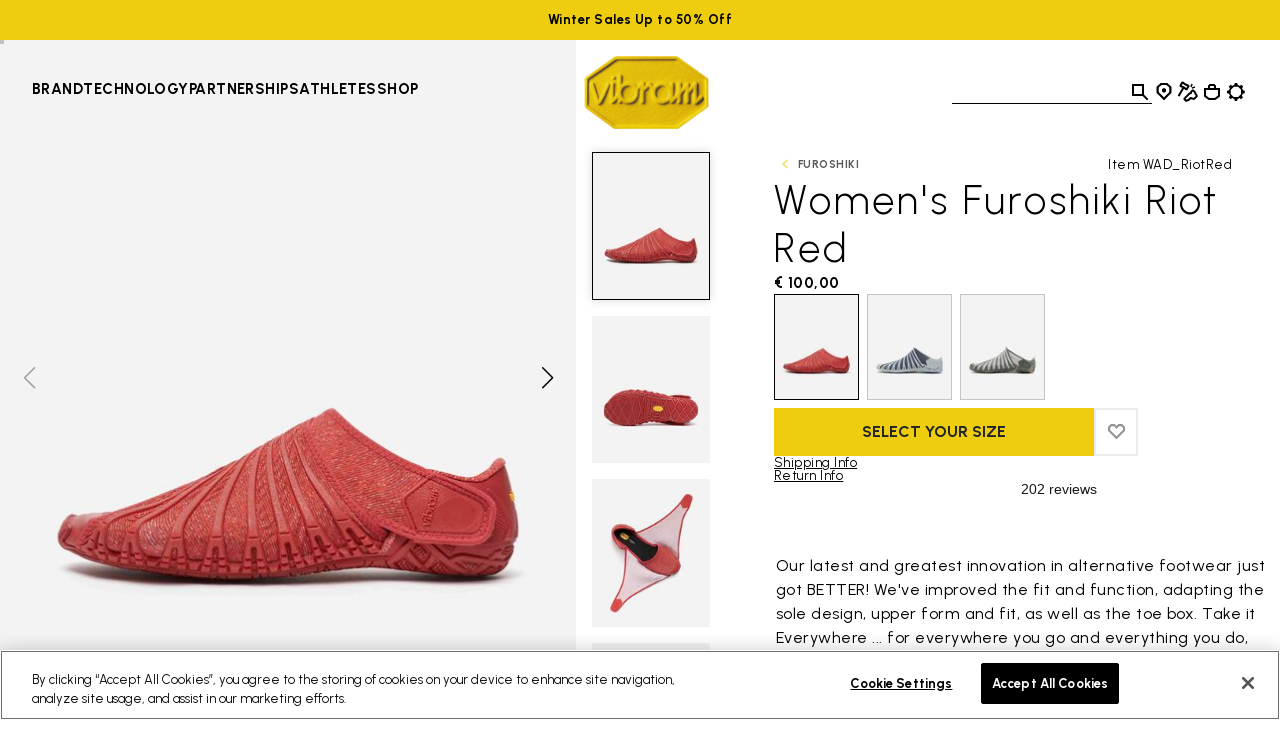

--- FILE ---
content_type: text/html;charset=UTF-8
request_url: https://www.vibram.com/si/shop/furoshiki/womens-furoshiki/WAD_RiotRed.html
body_size: 41542
content:
<!DOCTYPE html>



















<html lang="en">
<head>
<!--[if gt IE 9]><!-->
<script>//common/scripts.isml</script>
<script defer type="text/javascript" src="/on/demandware.static/Sites-VibramEU-Site/-/en_SI/v1769439693588/js/main.js"></script>

    <script defer type="text/javascript" src="/on/demandware.static/Sites-VibramEU-Site/-/en_SI/v1769439693588/js/productDetail.js"
        
        >
    </script>


<!--<![endif]-->
<meta charset="UTF-8"/>
<meta http-equiv="x-ua-compatible" content="ie=edge"/>
<meta name="viewport" content="width=device-width, initial-scale=1"/>





    <title>Women&#x27;s Furoshiki</title>


<meta name="description" content="Women's Furoshiki : find the perfect fit and size in our shop online! Discover the lightweight and comfort original products of Vibram."/>
<meta name="keywords" content="Furoshiki, New, 2019, Sleek, Stylish, Travel, Packable, Lightweight, Fashion, Portable, New Sizing, Colors, patterns, style"/>
<meta property="og:image" content="https://www.vibram.com/on/demandware.static/Sites-VibramEU-Site/-/default/dw2891d4b1/images/vibramlogo.png"/>




    
    
    







    

    
        
<script>
    dataLayer = [{"event":"wSetup","country":"si","language":"en","channel":"corporate","brand":"vibram","environment":"production","firstLevelCategory":"Shop","secondLevelCategory":"Furoshiki","thirdLevelCategory":"Women's Furoshiki","loginStatus":"not_logged","userID":"","registrationDate":"not_logged","cartTotalItems":"","wishlistTotalItems":"","customerEmail":"","customerEmail256":"","newCustomer":"","pageType":"product","ss_event_id":"1769633140852.21nym7q8vf0"}];
</script>
    
    <script>
        window.lineItemCtnrProducts = [];
        window.orderInfo = {};

        (function (w, d, s, l, i) {                    
            w[l] = w[l] || [];
            w[l].push({
                'gtm.start': new Date().getTime(),
                event: 'gtm.js'
            });
            var f = d.getElementsByTagName(s)[0],
                j = d.createElement(s),
                dl = l != 'dataLayer' ? '&l=' + l : '';
            j.async = true;
            j.src =
                'https://www.googletagmanager.com/gtm.js?id=' + i + dl;
            f.parentNode.insertBefore(j, f);
        })
        (window, document, 'script', 'dataLayer', 'GTM-MPXC9C5');
    </script>





    
    
        <script   async   src="https://eu-library.klarnaservices.com/lib.js"   data-client-id="987e9465-61cb-543b-951b-7204eae73d79" ></script>
    




    
        <meta property="og:title" content="Women&#39;s Furoshiki"/>
    


<link rel="icon" type="image/png" href="/on/demandware.static/Sites-VibramEU-Site/-/default/dwfa9867ea/images/favicons/favicon-96x96.png" sizes="96x96" />
<link rel="icon" type="image/svg+xml" href="/on/demandware.static/Sites-VibramEU-Site/-/default/dwda14576e/images/favicons/favicon.svg" />
<link rel="shortcut icon" href="/on/demandware.static/Sites-VibramEU-Site/-/default/dw93a70105/images/favicons/favicon.ico" />
<link rel="apple-touch-icon" href="/on/demandware.static/Sites-VibramEU-Site/-/default/dwba43c869/images/favicons/apple-touch-icon.png" sizes="180x180" />
<meta name="apple-mobile-web-app-title" content="Vibram" />
<link rel="manifest" href="/on/demandware.static/Sites-VibramEU-Site/-/default/dw0a1ecdbe/images/favicons/site.webmanifest" />


<link href="https://fonts.googleapis.com/css2?family=Urbanist:wght@300;400;500;700;800&display=swap" rel="stylesheet"/>

<link rel="stylesheet" href="/on/demandware.static/Sites-VibramEU-Site/-/en_SI/v1769439693588/css/global.css" />

    
        <link rel="stylesheet" href="/on/demandware.static/Sites-VibramEU-Site/-/en_SI/v1769439693588/css/experience.css"/>
    

    
        <link rel="stylesheet" href="/on/demandware.static/Sites-VibramEU-Site/-/en_SI/v1769439693588/css/detail.css"/>
    

    
        <link rel="stylesheet" href="/on/demandware.static/Sites-VibramEU-Site/-/en_SI/v1769439693588/css/vibramEinsteinSlot.css"/>
    



    <meta name="google-site-verification" content="GZcjwbVdhE9l8rdSoCAFiL9aWKfUUI6Q7nVGJsTVesQ" />



    <meta name="facebook-domain-verification" content="ydwsqygc6d7v9ybu9ssppad8b9umwk" />



<script>window.Resources = {"common":{"global.storename":"Vibram","label.select":"Select","select.option.empty":"select.option.empty","msg.assistive.selected.text":"selected","cta.read.more":"Read More","cta.show.less":"Show Less"},"storeLocator":{"label.no.results":"No results found","label.results.store.singular":"1 Store found near you","label.results.store.plural":"{0} Stores found near you","label.results.cobbler.singular":"1 Shoe Repair Store found near you","label.results.cobbler.plural":"{0} Shoe Repair Stores found near you","cobbler.level.academy":"Vibram Academy","cobbler.level.diamond":"Vibram Diamond Certified","cobbler.technology.title":"by Activity","cobbler.technology.climbing":"CLIMBING","cobbler.technology.trailandrunning":"TRAIL&RUNNING","cobbler.technology.cycling":"CYCLING","cobbler.technology.casual":"CASUAL","cobbler.technology.mountain":"MOUNTAIN SPORTS","cobbler.technology.skitouring":"SKI TOURING","label.social.facebook":"Facebook","label.social.instagram":"Instagram","label.social.website":"Website","label.filters.brands":"by Brands","cobbler.brands.nnormal":"NNormal","cobbler.brands.dainese":"Dainese","cobbler.brands.tecnica":"Tecnica","cobbler.brands.danner":"Danner","cobbler.brands.dolomite":"Dolomite"},"product":{"label.product.item.number":"Item","label.next.image":"Next image","label.previous.image":"Previous image","label.image.current.total":"Image {0} of {1}","region.zoom.scrollable.area":"Scrollable zoomed image area","zoom.level.normal":"100%","zoom.level.enlarged":"200%","trustpilot.reviews.label":"Reviews","trustpilot.reviews.anonymous.user":"Anonymous","trustpilot.reviews.breakdown.5":"Excellent","trustpilot.reviews.breakdown.4":"Great","trustpilot.reviews.breakdown.3":"Average","trustpilot.reviews.breakdown.2":"Poor","trustpilot.reviews.breakdown.1":"Bad","trustpilot.error.loading":"Error loading Trustpilot reviews","trustpilot.reviews.showmore":"Show more reviews"},"forms":{"select.option.empty":"Select an option","state.US.alabama":"state.US.alabama","state.US.alaska":"state.US.alaska","state.US.americansamoa":"state.US.americansamoa","state.US.arizona":"state.US.arizona","state.US.arkansas":"state.US.arkansas","state.US.california":"state.US.california","state.US.colorado":"state.US.colorado","state.US.connecticut":"state.US.connecticut","state.US.delaware":"state.US.delaware","state.US.dc":"state.US.dc","state.US.florida":"state.US.florida","state.US.georgia":"state.US.georgia","state.US.guam":"state.US.guam","state.US.hawaii":"state.US.hawaii","state.US.idaho":"state.US.idaho","state.US.illinois":"state.US.illinois","state.US.indiana":"state.US.indiana","state.US.iowa":"state.US.iowa","state.US.kansas":"state.US.kansas","state.US.kentucky":"state.US.kentucky","state.US.louisiana":"state.US.louisiana","state.US.maine":"state.US.maine","state.US.maryland":"state.US.maryland","state.US.massachusetts":"state.US.massachusetts","state.US.michigan":"state.US.michigan","state.US.minnesota":"state.US.minnesota","state.US.mississippi":"state.US.mississippi","state.US.missouri":"state.US.missouri","state.US.montana":"state.US.montana","state.US.nebraska":"state.US.nebraska","state.US.nevada":"state.US.nevada","state.US.newhampshire":"state.US.newhampshire","state.US.newjersey":"state.US.newjersey","state.US.newmexico":"state.US.newmexico","state.US.newyork":"state.US.newyork","state.US.northcarolina":"state.US.northcarolina","state.US.northdakota":"state.US.northdakota","state.US.ohio":"state.US.ohio","state.US.oklahoma":"state.US.oklahoma","state.US.oregon":"state.US.oregon","state.US.pennsylvania":"state.US.pennsylvania","state.US.puertorico":"state.US.puertorico","state.US.rhodeisland":"state.US.rhodeisland","state.US.southcarolina":"state.US.southcarolina","state.US.southdakota":"state.US.southdakota","state.US.tennessee":"state.US.tennessee","state.US.texas":"state.US.texas","state.US.utah":"state.US.utah","state.US.vermont":"state.US.vermont","state.US.virginislands":"state.US.virginislands","state.US.virginia":"state.US.virginia","state.US.washington":"state.US.washington","state.US.westvirginia":"state.US.westvirginia","state.US.wisconsin":"state.US.wisconsin","state.US.wyoming":"state.US.wyoming","state.US.northernmarianaislands":"state.US.northernmarianaislands","state.US.armedforcesafrica":"state.US.armedforcesafrica","state.US.armedforcesamerica":"state.US.armedforcesamerica","state.US.armedforcescanada":"state.US.armedforcescanada","state.US.armedforceseurope":"state.US.armedforceseurope","state.US.armedforcesmiddleeast":"state.US.armedforcesmiddleeast","state.US.armedforcespacific":"state.US.armedforcespacific","state.US.AE":"state.US.AE","state.US.AA":"state.US.AA","state.US.AP":"state.US.AP","state.US.other":"state.US.other","state.CA.alberta":"state.CA.alberta","state.CA.britishcolumbia":"state.CA.britishcolumbia","state.CA.manitoba":"state.CA.manitoba","state.CA.newbrunswick":"state.CA.newbrunswick","state.CA.newfoundland":"state.CA.newfoundland","state.CA.northwestterritories":"state.CA.northwestterritories","state.CA.novascotia":"state.CA.novascotia","state.CA.nunavut":"state.CA.nunavut","state.CA.ontario":"state.CA.ontario","state.CA.princeedwardisland":"state.CA.princeedwardisland","state.CA.quebec":"state.CA.quebec","state.CA.saskatchewan":"state.CA.saskatchewan","state.CA.yukon":"state.CA.yukon","state.AT.1":"Burgenland","state.AT.2":"Corinthia","state.AT.3":"Lower Austria","state.AT.4":"Upper Austria","state.AT.5":"Salzburg","state.AT.6":"Styria","state.AT.7":"Tyrol","state.AT.8":"Vorarlberg","state.AT.9":"Vienna","state.BE.1":"Antwerp","state.BE.2":"Brabant","state.BE.3":"Hainaut","state.BE.4":"Liege","state.BE.5":"Limburg","state.BE.6":"Luxembourg","state.BE.7":"Namur","state.BE.8":"Oost-Vlaanderen","state.BE.9":"West-Vlaanderen","state.BG.1":"Burgas","state.BG.2":"Grad Sofiya","state.BG.3":"Khaskovo","state.BG.4":"Lovech","state.BG.5":"Montana","state.BG.6":"Plovdiv","state.BG.7":"Ruse","state.BG.8":"Sofiya","state.BG.9":"Varna","state.CZ.1":"Jihocesky","state.CZ.2":"Jihomoravsky","state.CZ.3":"Praha","state.CZ.4":"Severocesky","state.CZ.5":"Severomoravsky","state.CZ.6":"Stredocesky","state.CZ.7":"Vychodocesky","state.CZ.8":"Zapadocesky","state.DE.1":"Schleswig-Holstein","state.DE.2":"Hamburg","state.DE.3":"Lower Saxony","state.DE.4":"Bremen","state.DE.5":"Nrth Rhine Westfalia","state.DE.6":"Hesse","state.DE.7":"Rhineland Palatinate","state.DE.8":"Baden-Wurttemberg","state.DE.9":"Bavaria","state.DE.10":"Saarland","state.DE.11":"Berlin","state.DE.12":"Brandenburg","state.DE.13":"Mecklenburg-Vorpomm.","state.DE.14":"Saxony","state.DE.15":"Saxony-Anhalt","state.DE.16":"Thuringia","state.DK.1":"Copenhagen","state.DK.2":"Århus amt","state.DK.3":"Bornholm amt","state.DK.4":"Frederiksborg amt","state.DK.5":"Fyn amt","state.DK.6":"København amt","state.DK.7":"Nordjylland amt","state.DK.8":"Ribe amt","state.DK.9":"Ringkøbing amt","state.DK.10":"Roskilde amt","state.DK.11":"Sønderjylland amt","state.DK.12":"Storstrøm amt","state.DK.13":"Vejle amt","state.DK.14":"Vestsjælland amt","state.DK.15":"Viborg amt","state.DK.16":"Grønlands amt","state.ES.1":"Alava","state.ES.2":"Albacete","state.ES.3":"Alicante","state.ES.4":"Almeria","state.ES.5":"Avila","state.ES.6":"Badajoz","state.ES.7":"Baleares","state.ES.8":"Barcelona","state.ES.9":"Burgos","state.ES.10":"Caceres","state.ES.11":"Cadiz","state.ES.12":"Castellon","state.ES.13":"Ciudad Real","state.ES.14":"Córdoba","state.ES.15":"La Coruña","state.ES.16":"Cuenca","state.ES.17":"Gerona","state.ES.18":"Granada","state.ES.19":"Guadalajara","state.ES.20":"Guipuzcoa","state.ES.21":"Huelva","state.ES.22":"Huesca","state.ES.23":"Jaen","state.ES.24":"Leon","state.ES.25":"Lerida","state.ES.26":"La Rioja","state.ES.27":"Lugo","state.ES.28":"Madrid","state.ES.29":"Malaga","state.ES.30":"Murcia","state.ES.31":"Navarre","state.ES.32":"Orense","state.ES.33":"Asturias","state.ES.34":"Palencia","state.ES.36":"Pontevedra","state.ES.37":"Salamanca","state.ES.39":"Cantabria","state.ES.40":"Segovia","state.ES.41":"Sevilla","state.ES.42":"Soria","state.ES.43":"Tarragona","state.ES.44":"Teruel","state.ES.45":"Toledo","state.ES.46":"Valencia","state.ES.47":"Valladolid","state.ES.48":"Biscay","state.ES.49":"Zamora","state.ES.50":"Zaragoza","state.FI.1":"Ahvenanmaa","state.FI.2":"Etelä-Suomi","state.FI.3":"Itä-Suomi","state.FI.4":"Lappi","state.FI.5":"Länsi-Suomi","state.FI.6":"Oulu","state.FR.1":"Ain","state.FR.2":"Aisne","state.FR.3":"Allier","state.FR.4":"Alpes (Hte-Provence)","state.FR.5":"Alpes (Hautes)","state.FR.6":"Alpes-Maritimes","state.FR.7":"Ardèche","state.FR.8":"Ardennes","state.FR.9":"Ariège","state.FR.10":"Aube","state.FR.11":"Aude","state.FR.12":"Aveyron","state.FR.13":"Bouches-du-Rhône","state.FR.14":"Calvados","state.FR.15":"Cantal","state.FR.16":"Charente","state.FR.17":"Charente-Maritime","state.FR.18":"Cher","state.FR.19":"Corrèze","state.FR.21":"Côte-d'Or","state.FR.22":"Côtes-d'Armor","state.FR.23":"Creuse","state.FR.24":"Dordogne","state.FR.25":"Doubs","state.FR.26":"Drôme","state.FR.27":"Eure","state.FR.28":"Eure-et-Loir","state.FR.29":"Finistère","state.FR.2A":"Corse-du-Sud","state.FR.2B":"Corse-du-Nord","state.FR.30":"Gard","state.FR.31":"Garonne (Haute)","state.FR.32":"Gers","state.FR.33":"Gironde","state.FR.34":"Hérault","state.FR.35":"Ille-et-Vilaine","state.FR.36":"Indre","state.FR.37":"Indre-et-Loire","state.FR.38":"Isère","state.FR.39":"Jura","state.FR.40":"Landes","state.FR.41":"Loir-et-Cher","state.FR.42":"Loire","state.FR.43":"Loire (Haute)","state.FR.44":"Loire-Atlantique","state.FR.45":"Loiret","state.FR.46":"Lot","state.FR.47":"Lot-et-Garonne","state.FR.48":"Lozère","state.FR.49":"Maine-et-Loire","state.FR.50":"Manche","state.FR.51":"Marne","state.FR.52":"Marne (Haute)","state.FR.53":"Mayenne","state.FR.54":"Meurthe-et-Moselle","state.FR.55":"Meuse","state.FR.56":"Morbihan","state.FR.57":"Moselle","state.FR.58":"Nièvre","state.FR.59":"Nord","state.FR.60":"Oise","state.FR.61":"Orne","state.FR.62":"Pas-de-Calais","state.FR.63":"Puy-de-Dôme","state.FR.64":"Pyrénées-Atlantiques","state.FR.65":"Pyrénées (Hautes)","state.FR.66":"Pyrénées-Orientales","state.FR.67":"Bas-Rhin","state.FR.68":"Haut-Rhin","state.FR.69":"Rhône","state.FR.70":"Saône (Haute)","state.FR.71":"Saône-et-Loire","state.FR.72":"Sarthe","state.FR.73":"Savoie","state.FR.74":"Savoie (Haute)","state.FR.75":"Paris","state.FR.76":"Seine-Maritime","state.FR.77":"Seine-et-Marne","state.FR.78":"Yvelines","state.FR.79":"Sèvres (Deux)","state.FR.80":"Somme","state.FR.81":"Tarn","state.FR.82":"Tarn-et-Garonne","state.FR.83":"Var","state.FR.84":"Vaucluse","state.FR.85":"Vendée","state.FR.86":"Vienne","state.FR.87":"Vienne (Haute)","state.FR.88":"Vosges","state.FR.89":"Yonne","state.FR.90":"Territ.-de-Belfort","state.FR.91":"Essonne","state.FR.92":"Hauts-de-Seine","state.FR.93":"Seine-Saint-Denis","state.FR.94":"Val-de-Marne","state.FR.95":"Val-d'Oise","state.FR.97":"D.O.M.-T.O.M.","state.FR.99":"Hors-France","state.GB.AM":"Armagh","state.GB.AR":"Ards","state.GB.AT":"Antrim","state.GB.BA":"Ballymena","state.GB.BB":"Blackburn","state.GB.BE":"Bedfordshire","state.GB.BF":"Bracknell Forest","state.GB.BH":"Brighton & Hove","state.GB.BK":"Berkshire","state.GB.BL":"Belfast","state.GB.BM":"Bournemouth","state.GB.BN":"Banbridge","state.GB.BO":"Borders","state.GB.BP":"Blackpool","state.GB.BR":"Bristol","state.GB.BS":"Bath&NthEstSomerset","state.GB.BU":"Buckinghamshire","state.GB.BY":"Ballymoney","state.GB.CA":"Cambridgeshire","state.GB.CE":"Central","state.GB.CG":"Craigavon","state.GB.CH":"Cheshire","state.GB.CI":"Coleraine","state.GB.CK":"Cookstown","state.GB.CL":"Clwyd","state.GB.CO":"Cornwall","state.GB.CR":"Carrickfergus","state.GB.CS":"Castlereagh","state.GB.CU":"Cumbria","state.GB.CV":"Cleveland","state.GB.DB":"Derbyshire","state.GB.DF":"Dumfries a. Galloway","state.GB.DG":"Dungannon","state.GB.DL":"Darlington","state.GB.DN":"Down","state.GB.DO":"Dorset","state.GB.DU":"Durham","state.GB.DV":"Devon","state.GB.DY":"Dyfed","state.GB.ER":"East Riding","state.GB.ES":"Essex","state.GB.FI":"Fife","state.GB.FM":"Fermanagh","state.GB.GL":"Gloucestershire","state.GB.GM":"Greater Manchester","state.GB.GR":"Grampian","state.GB.GS":"Sth. Gloucestershire","state.GB.GU":"Gwynedd","state.GB.GW":"Gwent","state.GB.GY":"Gwynedd","state.GB.HA":"Hampshire","state.GB.HI":"Highland","state.GB.HL":"Halton","state.GB.HR":"Hartlepool","state.GB.HT":"Hertfordshire","state.GB.HW":"Hereford and Worcs.","state.GB.IW":"Isle of Wight","state.GB.KE":"Kent","state.GB.KH":"Kingston-upon-Hull","state.GB.LA":"Lancashire","state.GB.LC":"Leicester City","state.GB.LD":"Londonderry","state.GB.LE":"Leicestershire","state.GB.LI":"Lincolnshire","state.GB.LM":"Limavady","state.GB.LO":"Greater London","state.GB.LR":"Larne","state.GB.LS":"Lisburn","state.GB.LT":"Lothian","state.GB.LU":"Luton","state.GB.MA":"Magherafelt","state.GB.MG":"Mid Glamorgan","state.GB.MI":"Middlesbrough","state.GB.MK":"Milton Keynes","state.GB.MO":"Moyle","state.GB.MY":"Merseyside","state.GB.NA":"Newtownabbey","state.GB.NB":"Newbury","state.GB.NC":"Nottingham City","state.GB.ND":"North Down","state.GB.NE":"NthEast Lincolnshire","state.GB.NH":"Northamptonshire","state.GB.NK":"Norfolk","state.GB.NL":"North Lincolnshire","state.GB.NM":"Newry and Mourne","state.GB.NS":"North Somerset","state.GB.NT":"Nottinghamshire","state.GB.NU":"Northumberland","state.GB.OM":"Omagh","state.GB.OR":"Orkney","state.GB.OX":"Oxfordshire","state.GB.PB":"Peterborough","state.GB.PL":"Poole","state.GB.PM":"Portsmouth","state.GB.PO":"Powys","state.GB.PY":"Plymouth","state.GB.RD":"Redcar and Cleveland","state.GB.RE":"Reading","state.GB.RM":"Rochester up. Medway","state.GB.RU":"Rutland","state.GB.SC":"Strathclyde","state.GB.SD":"Southend","state.GB.SE":"East Sussex","state.GB.SG":"South Glamorgan","state.GB.SH":"Shropshire","state.GB.SK":"Suffolk","state.GB.SL":"Shetland","state.GB.SN":"Stockton-on-Tees","state.GB.SO":"Somerset","state.GB.SP":"Southampton","state.GB.SR":"Strabane","state.GB.ST":"Staffordshire","state.GB.SU":"Slough","state.GB.SW":"West Sussex","state.GB.SY":"Surrey","state.GB.TA":"Tayside","state.GB.TD":"Thamesdown","state.GB.TH":"Thurrock","state.GB.TO":"Torbay","state.GB.TW":"Tyne and Wear","state.GB.WA":"Warwickshire","state.GB.WD":"Windsor & Maidenhead","state.GB.WG":"West Glamorgan","state.GB.WI":"Wiltshire","state.GB.WL":"Western Isles","state.GB.WM":"West Midlands","state.GB.WO":"Wokingham","state.GB.WR":"Wrekin","state.GB.WT":"Warrington","state.GB.YK":"York","state.GB.YN":"North Yorkshire","state.GB.YS":"South Yorkshire","state.GB.YW":"West Yorkshire","state.GR.1":"Aitolia kai Akarnan.","state.GR.2":"Akhaia","state.GR.3":"Argolis","state.GR.4":"Arkadhia","state.GR.5":"Arta","state.GR.6":"Attiki","state.GR.7":"Dhodhekanisos","state.GR.8":"Dhrama","state.GR.9":"Evritania","state.GR.10":"Evros","state.GR.11":"Evvoia","state.GR.12":"Florina","state.GR.13":"Fokis","state.GR.14":"Fthiotis","state.GR.15":"Grevena","state.GR.16":"Ilia","state.GR.17":"Imathia","state.GR.18":"Ioannina","state.GR.19":"Iraklion","state.GR.20":"Kardhitsa","state.GR.21":"Kastoria","state.GR.22":"Kavala","state.GR.23":"Kefallinia","state.GR.24":"Kerkira","state.GR.25":"Khalkidhiki","state.GR.26":"Khania","state.GR.27":"Khios","state.GR.28":"Kikladhes","state.GR.29":"Kilkis","state.GR.30":"Korinthia","state.GR.31":"Kozani","state.GR.32":"Lakonia","state.GR.33":"Larisa","state.GR.34":"Lasithi","state.GR.35":"Lesvos","state.GR.36":"Levkas","state.GR.37":"Magnisia","state.GR.38":"Messinia","state.GR.39":"Pella","state.GR.40":"Pieria","state.GR.41":"Piraievs","state.GR.42":"Preveza","state.GR.43":"Rethimni","state.GR.44":"Rodhopi","state.GR.45":"Samos","state.GR.46":"Serrai","state.GR.47":"Thesprotia","state.GR.48":"Thessaloniki","state.GR.49":"Trikala","state.GR.50":"Voiotia","state.GR.51":"Xanthi","state.GR.52":"Zakinthos","state.HR.1":"Bjelovar-Bilogora","state.HR.2":"Stadt Zagreb","state.HR.3":"Dubrovnik-Neretva","state.HR.4":"Istra","state.HR.5":"Karlovac","state.HR.6":"Koprivnica-Krizevci","state.HR.7":"Lika-Senj","state.HR.8":"Medimurje","state.HR.9":"Osijek-Baranja","state.HR.10":"Pozega-Slavonija","state.HR.11":"Primorje-Gorski Kot.","state.HR.12":"Sibenik","state.HR.13":"Sisak-Moslavina","state.HR.14":"Slavonski","state.HR.15":"Brod-Posavina","state.HR.16":"Split-Dalmatia","state.HR.17":"Varazdin","state.HR.18":"Virovitica-Podravina","state.HR.19":"Vukovar-Srijem","state.HR.20":"Zadar-Knin","state.HR.21":"Zagreb","state.HU.1":"Bacs-Kiskun","state.HU.2":"Baranya","state.HU.3":"Bekes","state.HU.4":"Bekescsaba","state.HU.5":"Borsod-Abauj-Zemplen","state.HU.6":"Budapest","state.HU.7":"Csongrad","state.HU.8":"Debrecen","state.HU.9":"Dunaujvaros","state.HU.10":"Eger","state.HU.11":"Fejer","state.HU.12":"Gyor","state.HU.13":"Gyor-Moson-Sopron","state.HU.14":"Hajdu-Bihar","state.HU.15":"Heves","state.HU.16":"Hodmezovasarhely","state.HU.17":"Jasz-Nagykun-Szolnok","state.HU.18":"Kaposvar","state.HU.19":"Kecskemet","state.HU.20":"Komarom-Esztergom","state.HU.21":"Miskolc","state.HU.22":"Nagykanizsa","state.HU.23":"Nograd","state.HU.24":"Nyiregyhaza","state.HU.25":"Pecs","state.HU.26":"Pest","state.HU.27":"Somogy","state.HU.28":"Sopron","state.HU.29":"Szabolcs-Szat.-Bereg","state.HU.30":"Szeged","state.HU.31":"Szekesfehervar","state.HU.32":"Szolnok","state.HU.33":"Szombathely","state.HU.34":"Tatabanya","state.HU.35":"Tolna","state.HU.36":"Vas","state.HU.37":"Veszprem","state.HU.38":"Zala","state.HU.39":"Zalaegerszeg","state.IE.CK":"Cork","state.IE.CL":"Clare","state.IE.CV":"Cavan","state.IE.CW":"Carlow","state.IE.DB":"Dublin","state.IE.DG":"Donegal","state.IE.GW":"Galway","state.IE.KD":"Kildare","state.IE.KK":"Kilkenny","state.IE.KY":"Kerry","state.IE.LF":"Longford","state.IE.LI":"Limerick","state.IE.LM":"Leitrim","state.IE.LS":"Laois","state.IE.LT":"Louth","state.IE.MH":"Monaghan","state.IE.MT":"Meath","state.IE.MY":"Mayo","state.IE.OF":"Offaly","state.IE.RC":"Rosscommon","state.IE.SG":"Sligo","state.IE.TP":"Tipperary","state.IE.WF":"Waterford","state.IE.WK":"Wicklow","state.IE.WM":"Westmeath","state.IE.WX":"Wexford","state.IT.AG":"Agriento","state.IT.AL":"Alessandria","state.IT.AN":"Ancona","state.IT.AO":"Aosta","state.IT.AP":"Ascoli Piceno","state.IT.AQ":"L'Aquila","state.IT.AR":"Arezzo","state.IT.AT":"Asti","state.IT.AV":"Avellino","state.IT.BA":"Bari","state.IT.BG":"Bergamo","state.IT.BI":"Biella","state.IT.BL":"Belluno","state.IT.BN":"Benevento","state.IT.BO":"Bologna","state.IT.BR":"Brindisi","state.IT.BS":"Brescia","state.IT.BT":"Barletta-Andria-Trani","state.IT.BZ":"Bolzano","state.IT.CA":"Cagliari","state.IT.CB":"Campobasso","state.IT.CE":"Caserta","state.IT.CH":"Chieti","state.IT.CI":"Carbonia-Iglesias","state.IT.CL":"Caltanisetta","state.IT.CN":"Cuneo","state.IT.CO":"Como","state.IT.CR":"Cremona","state.IT.CS":"Cosenza","state.IT.CT":"Catania","state.IT.CZ":"Catanzaro","state.IT.EN":"Enna","state.IT.FE":"Ferrara","state.IT.FG":"Foggia","state.IT.FI":"Firenze","state.IT.FM":"Fermo","state.IT.FO":"Forlì","state.IT.FR":"Frosinone","state.IT.GE":"Genova","state.IT.GO":"Gorizia","state.IT.GR":"Grosseto","state.IT.IM":"Imperia","state.IT.IS":"Isernia","state.IT.KR":"Crotone","state.IT.LC":"Lecco","state.IT.LE":"Lecce","state.IT.LI":"Livorno","state.IT.LO":"Lodi","state.IT.LT":"Latina","state.IT.LU":"Lucca","state.IT.MB":"Monza e Brianza","state.IT.MC":"Macerata","state.IT.ME":"Messina","state.IT.MI":"Milano","state.IT.MN":"Mantova","state.IT.MO":"Modena","state.IT.MS":"Massa Carrara","state.IT.MT":"Matera","state.IT.NA":"Napoli","state.IT.NO":"Novara","state.IT.NU":"Nuoro","state.IT.OG":"Ogliastra","state.IT.OR":"Oristano","state.IT.OT":"Olbia-Tempio","state.IT.PA":"Palermo","state.IT.PC":"Piacenza","state.IT.PD":"Padova","state.IT.PE":"Pescara","state.IT.PG":"Perugia","state.IT.PI":"Pisa","state.IT.PN":"Pordenone","state.IT.PO":"Prato","state.IT.PR":"Parma","state.IT.PS":"Pesaro","state.IT.PT":"Pistoia","state.IT.PV":"Pavia","state.IT.PZ":"Potenza","state.IT.RA":"Ravenna","state.IT.RC":"Reggio Calabria","state.IT.RE":"Reggio Emilia","state.IT.RG":"Ragusa","state.IT.RI":"Rieti","state.IT.RM":"Roma","state.IT.RN":"Rimini","state.IT.RO":"Rovigo","state.IT.RV":"Rovigo","state.IT.SA":"Salerno","state.IT.SI":"Siena","state.IT.SO":"Sondrio","state.IT.SP":"La Spezia","state.IT.SR":"Siracusa","state.IT.SS":"Sassari","state.IT.SV":"Savona","state.IT.TA":"Taranto","state.IT.TE":"Teramo","state.IT.TN":"Trento","state.IT.TO":"Torino","state.IT.TP":"Trapani","state.IT.TR":"Terni","state.IT.TS":"Trieste","state.IT.TV":"Treviso","state.IT.UD":"Udine","state.IT.VA":"Varese","state.IT.VB":"Verbano-Cusio-Ossola","state.IT.VC":"Vercelli","state.IT.VE":"Venezia","state.IT.VI":"Vicenza","state.IT.VR":"Verona","state.IT.VS":"Medio Campidano","state.IT.VT":"Viterbo","state.IT.VV":"Vibo Valentia","state.NL.1":"Drenthe","state.NL.2":"Flevoland","state.NL.3":"Friesland","state.NL.4":"Gelderland","state.NL.5":"Groningen","state.NL.6":"Limburg","state.NL.7":"Noord-Brabant","state.NL.8":"Noord-Holland","state.NL.9":"Overijssel","state.NL.10":"Utrecht","state.NL.11":"Zeeland","state.NL.12":"Zuid-Holland","state.PL.1":"Biala Podlaska","state.PL.2":"Bialystok","state.PL.3":"Bielsko Biala","state.PL.4":"Bydgoszcz","state.PL.5":"Chelm","state.PL.6":"Ciechanow","state.PL.7":"Czestochowa","state.PL.8":"Elblag","state.PL.9":"Gdansk","state.PL.10":"Gorzow","state.PL.11":"Jelenia Gora","state.PL.12":"Kalisz","state.PL.13":"Katowice","state.PL.14":"Kielce","state.PL.15":"Konin","state.PL.16":"Koszalin","state.PL.17":"Krakow","state.PL.18":"Krosno","state.PL.19":"Legnica","state.PL.20":"Leszno","state.PL.21":"Lodz","state.PL.22":"Lomza","state.PL.23":"Lublin","state.PL.24":"Nowy Sacz","state.PL.25":"Olsztyn","state.PL.26":"Opole","state.PL.27":"Ostroleka","state.PL.28":"Pila","state.PL.29":"Piotrkow","state.PL.30":"Plock","state.PL.31":"Poznan","state.PL.32":"Przemysl","state.PL.33":"Radom","state.PL.34":"Rzeszow","state.PL.35":"Siedlce","state.PL.36":"Sieradz","state.PL.37":"Skierniewice","state.PL.38":"Slupsk","state.PL.39":"Suwalki","state.PL.40":"Szczecin","state.PL.41":"Tarnobrzeg","state.PL.42":"Tarnow","state.PL.43":"Torun","state.PL.44":"Walbrzych","state.PL.45":"Warszawa","state.PL.46":"Wloclawek","state.PL.47":"Wroclaw","state.PL.48":"Zamosc","state.PL.49":"Zielona Gora","state.PT.10":"Minho-Lima","state.PT.11":"Cávado","state.PT.12":"Ave","state.PT.13":"Grande Porto","state.PT.14":"Tâmega","state.PT.15":"Entre Douro e Vouga","state.PT.16":"Douro","state.PT.17":"Alto Trás-os-Montes","state.PT.20":"Baixo Vouga","state.PT.21":"Baixo Mondego","state.PT.22":"Pinhal Litoral","state.PT.23":"Pinhal Interior N.","state.PT.24":"Pinhal Interior Sul","state.PT.25":"Dão-Lafoes","state.PT.26":"Serra da Estrela","state.PT.27":"Beira Interior Norte","state.PT.28":"Beira Interior Sul","state.PT.29":"Cova da Beira","state.PT.30":"Oeste","state.PT.31":"Grande Lisboa","state.PT.32":"Península de Setúbal","state.PT.33":"Médio Tejo","state.PT.34":"Lezíria do Tejo","state.PT.40":"Alentejo Litoral","state.PT.41":"Alto Alentejo","state.PT.42":"Alentejo Central","state.PT.43":"Baixo Alentejo","state.PT.50":"Algarve","state.PT.60":"Reg. Aut. dos Açores","state.PT.70":"Reg. Aut. da Madeira","state.RO.1":"Alba","state.RO.2":"Arad","state.RO.3":"Arges","state.RO.4":"Bacau","state.RO.5":"Bihor","state.RO.6":"Bistrita-Nasaud","state.RO.7":"Botosani","state.RO.8":"Braila","state.RO.9":"Brasov","state.RO.10":"Bucuresti","state.RO.11":"Buzau","state.RO.12":"Calarasi","state.RO.13":"Caras-Severin","state.RO.14":"Cluj","state.RO.15":"Constanta","state.RO.16":"Covasna","state.RO.17":"Dimbovita","state.RO.18":"Dolj","state.RO.19":"Galati","state.RO.20":"Gorj","state.RO.21":"Giurgiu","state.RO.22":"Harghita","state.RO.23":"Hunedoara","state.RO.24":"Ialomita","state.RO.25":"Iasi","state.RO.26":"Maramures","state.RO.27":"Mehedinti","state.RO.28":"Mures","state.RO.29":"Neamt","state.RO.30":"Olt","state.RO.31":"Prahova","state.RO.32":"Salaj","state.RO.33":"Satu Mare","state.RO.34":"Sibiu","state.RO.35":"Suceava","state.RO.36":"Teleorman","state.RO.37":"Timis","state.RO.38":"Tulcea","state.RO.39":"Vaslui","state.RO.40":"Vilcea","state.RO.41":"Vrancea","state.SE.1":"Blekinge Län","state.SE.2":"Dalarnas Län","state.SE.3":"Gotlands Län","state.SE.4":"Gävleborgs Län","state.SE.5":"Hallands Län","state.SE.6":"Jämtlands Län","state.SE.7":"Jönköpings Län","state.SE.8":"Kalmar Län","state.SE.9":"Kronobergs Län","state.SE.10":"Norrbottens Län","state.SE.11":"Skåne Län","state.SE.12":"Stockholms Län","state.SE.13":"Södermanlands Län","state.SE.14":"Uppsala Län","state.SE.15":"Värmlands Län","state.SE.16":"Västerbottens Län","state.SE.17":"Västernorrlands Län","state.SE.18":"Västmanlands Län","state.SE.19":"Västra Götalands Län","state.SE.20":"Örebro Län","state.SE.21":"Östergötlands Län","state.SI.1":"Ajdovscina","state.SI.2":"Brezice","state.SI.3":"Celje","state.SI.4":"Cerknica","state.SI.5":"Crnomelj","state.SI.6":"Dravograd","state.SI.7":"Gornja Radgona","state.SI.8":"Grosuplje","state.SI.9":"Hrastnik Lasko","state.SI.10":"Idrija","state.SI.11":"Ilirska Bistrica","state.SI.12":"Izola","state.SI.13":"Jesenice","state.SI.14":"Kamnik","state.SI.15":"Kocevje","state.SI.16":"Koper","state.SI.17":"Kranj","state.SI.18":"Krsko","state.SI.19":"Lenart","state.SI.20":"Lendava","state.SI.21":"Litija","state.SI.22":"Ljubljana-Bezigrad","state.SI.23":"Ljubljana-Center","state.SI.24":"Ljubljana-Moste-Polj","state.SI.25":"Ljubljana-Siska","state.SI.26":"Ljubljana-Vic-Rudnik","state.SI.27":"Ljutomer","state.SI.28":"Logatec","state.SI.29":"Maribor","state.SI.30":"Metlika","state.SI.31":"Mozirje","state.SI.32":"Murska Sobota","state.SI.33":"Nova Gorica","state.SI.34":"Novo Mesto","state.SI.35":"Ormoz","state.SI.36":"Pesnica","state.SI.37":"Piran","state.SI.38":"Postojna","state.SI.39":"Ptuj","state.SI.40":"Radlje Ob Dravi","state.SI.41":"Radovljica","state.SI.42":"Ravne Na Koroskem","state.SI.43":"Ribnica","state.SI.44":"Ruse","state.SI.45":"Sentjur Pri Celju","state.SI.46":"Sevnica","state.SI.47":"Sezana","state.SI.48":"Skofja Loka","state.SI.49":"Slovenj Gradec","state.SI.50":"Slovenska Bistrica","state.SI.51":"Slovenske Konjice","state.SI.52":"Smarje Pri Jelsah","state.SI.53":"Tolmin","state.SI.54":"Trbovlje","state.SI.55":"Trebnje","state.SI.56":"Trzic","state.SI.57":"Velenje","state.SI.58":"Vrhnika","state.SI.59":"Zagorje Ob Savi","state.SI.60":"Zalec","state.SK.1":"Bratislava","state.SK.2":"Zapadoslovensky","state.SK.3":"Stredoslovensky","state.SK.4":"Vychodoslovensky","state.SK.5":"Vychodoslovensky","state.EE.1":"Laine Janes","state.EE.37":"Harjumaa","state.EE.39":"Hiiumaa","state.EE.44":"Ida","state.EE.49":"Jõgevamaa","state.EE.51":"Järvamaa","state.EE.57":"Läänemaa","state.EE.59":"Lääne","state.EE.65":"Põlvamaa","state.EE.67":"Pärnumaa","state.EE.70":"Raplamaa","state.EE.74":"Saaremaa","state.EE.78":"Tartumaa","state.EE.82":"Valgamaa","state.EE.84":"Viljandimaa","state.EE.86":"Võrumaa","state.LT.AL":"Alytaus","state.LT.KL":"Klaipėdos","state.LT.KU":"Kauno","state.LT.MR":"Marijampolės","state.LT.PN":"Panevėžio","state.LT.SA":"Šiaulių","state.LT.TA":"Tauragės","state.LT.TE":"Telšių","state.LT.UT":"Utenos","state.LT.VL":"Vilniaus","state.LU.1":"Capellen","state.LU.2":"Diekirch","state.LU.3":"Echternach","state.LU.4":"Esch an der Alzette","state.LU.5":"Grevenmacher","state.LU.6":"Luxemburg","state.LU.7":"Mersch","state.LU.8":"Redingen","state.LU.9":"Remich","state.LU.10":"Vianden","state.LU.11":"Wiltz","state.LV.001":"Aglonas","state.LV.002":"Aizkraukles","state.LV.003":"Aizputes","state.LV.004":"Aknīstes","state.LV.005":"Alojas","state.LV.006":"Alsungas","state.LV.007":"Alūksnes","state.LV.008":"Amatas","state.LV.009":"Apes","state.LV.010":"Auces","state.LV.011":"Ādažu","state.LV.012":"Babītes","state.LV.013":"Baldones","state.LV.014":"Baltinavas","state.LV.015":"Balvu","state.LV.016":"Bauskas","state.LV.017":"Beverīnas","state.LV.018":"Brocēnu","state.LV.019":"Burtnieku","state.LV.020":"Carnikavas","state.LV.021":"Cesvaines","state.LV.022":"Cēsu","state.LV.023":"Ciblas","state.LV.024":"Dagdas","state.LV.025":"Daugavpils","state.LV.026":"Dobeles","state.LV.027":"Dundagas","state.LV.028":"Durbes","state.LV.029":"Engures","state.LV.030":"Ērgļu","state.LV.031":"Garkalnes","state.LV.032":"Grobiņas","state.LV.033":"Gulbenes","state.LV.034":"Iecavas","state.LV.035":"Ikšķiles","state.LV.036":"Ilūkstes","state.LV.037":"Inčukalna","state.LV.038":"Jaunjelgavas","state.LV.039":"Jaunpiebalgas","state.LV.040":"Jaunpils","state.LV.041":"Jelgavas","state.LV.042":"Jēkabpils","state.LV.043":"Kandavas","state.LV.044":"Kārsavas","state.LV.045":"Kocēnu","state.LV.046":"Kokneses","state.LV.047":"Krāslavas","state.LV.048":"Krimuldas","state.LV.049":"Krustpils","state.LV.050":"Kuldīgas","state.LV.051":"Ķeguma","state.LV.052":"Ķekavas","state.LV.053":"Lielvārdes","state.LV.054":"Limbažu","state.LV.055":"Līgatnes","state.LV.056":"Līvānu","state.LV.057":"Lubānas","state.LV.058":"Ludzas","state.LV.059":"Madonas","state.LV.060":"Mazsalacas","state.LV.061":"Mālpils","state.LV.062":"Mārupes","state.LV.063":"Mērsraga","state.LV.064":"Naukšēnu","state.LV.065":"Neretas","state.LV.066":"Nīcas","state.LV.067":"Ogres","state.LV.068":"Olaines","state.LV.069":"Ozolnieku","state.LV.070":"Pārgaujas","state.LV.071":"Pāvilostas","state.LV.072":"Pļaviņu","state.LV.073":"Preiļu","state.LV.074":"Priekules","state.LV.075":"Priekuļu","state.LV.076":"Raunas","state.LV.077":"Rēzeknes","state.LV.078":"Riebiņu","state.LV.079":"Rojas","state.LV.080":"Ropažu","state.LV.081":"Rucavas","state.LV.082":"Rugāju","state.LV.083":"Rundāles","state.LV.084":"Rūjienas","state.LV.085":"Salas","state.LV.086":"Salacgrīvas","state.LV.087":"Salaspils","state.LV.088":"Saldus","state.LV.089":"Saulkrastu","state.LV.090":"Sējas","state.LV.091":"Siguldas","state.LV.092":"Skrīveru","state.LV.093":"Skrundas","state.LV.094":"Smiltenes","state.LV.095":"Stopiņu","state.LV.096":"Strenču","state.LV.097":"Talsu","state.LV.098":"Tērvetes","state.LV.099":"Tukuma","state.LV.100":"Vaiņodes","state.LV.101":"Valkas","state.LV.102":"Varakļānu","state.LV.103":"Vārkavas","state.LV.104":"Vecpiebalgas","state.LV.105":"Vecumnieku","state.LV.106":"Ventspils","state.LV.107":"Viesītes","state.LV.108":"Viļakas","state.LV.109":"Viļānu","state.LV.110":"Zilupes","state.LV.DGV":"Daugavpils","state.LV.JKB":"Jēkabpils","state.LV.JUR":"Jūrmala","state.LV.LPX":"Liepāja","state.LV.REZ":"Rēzekne","state.LV.RIX":"Rīga","state.LV.VEN":"Ventspils","state.LV.VMR":"Valmiera","state.MT.01":"Attard","state.MT.02":"Balzan","state.MT.03":"Birgu","state.MT.04":"Birkirkara","state.MT.05":"Birżebbuġa","state.MT.06":"Bormla","state.MT.07":"Dingli","state.MT.08":"Fgura","state.MT.09":"Floriana","state.MT.10":"Fontana","state.MT.11":"Gudja","state.MT.12":"Gżira","state.MT.13":"Għajnsielem","state.MT.14":"Għarb","state.MT.15":"Għargħur","state.MT.16":"Għasri","state.MT.17":"Għaxaq","state.MT.18":"Ħamrun","state.MT.19":"Iklin","state.MT.20":"Isla","state.MT.21":"Kalkara","state.MT.22":"Kerċem","state.MT.23":"Kirkop","state.MT.24":"Lija","state.MT.25":"Luqa","state.MT.26":"Marsa","state.MT.27":"Marsaskala","state.MT.28":"Marsaxlokk","state.MT.29":"Mdina","state.MT.30":"Mellieħa","state.MT.31":"Mġarr","state.MT.32":"Mosta","state.MT.33":"Mqabba","state.MT.34":"Msida","state.MT.35":"Mtarfa","state.MT.36":"Munxar","state.MT.37":"Nadur","state.MT.38":"Naxxar","state.MT.39":"Paola","state.MT.40":"Pembroke","state.MT.41":"Pietà","state.MT.42":"Qala","state.MT.43":"Qormi","state.MT.44":"Qrendi","state.MT.45":"Rabat Gozo","state.MT.46":"Rabat Malta","state.MT.47":"Safi","state.MT.48":"Saint Julian's","state.MT.49":"Saint John","state.MT.50":"Saint Lawrence","state.MT.51":"Saint Paul's Bay","state.MT.52":"Sannat","state.MT.53":"Saint Lucia's","state.MT.54":"Santa Venera","state.MT.55":"Siġġiewi","state.MT.56":"Sliema","state.MT.57":"Swieqi","state.MT.58":"Ta' Xbiex","state.MT.59":"Tarxien","state.MT.60":"Valletta","state.MT.61":"Xagħra","state.MT.62":"Xewkija","state.MT.63":"Xgħajra","state.MT.64":"Żabbar","state.MT.65":"Żebbuġ Gozo","state.MT.66":"Żebbuġ Malta","state.MT.67":"Żejtun","state.MT.68":"Żurrieq"},"cart":{"placholder.text.promo.code.input":"Enter Your Discount Code","placholder.text.promo.code.input.short":"Coupon code","error.product.limit.reached":"Quantity limit for {0} is {1}. Please edit cart below and check out again."},"login":{"login.title":"LOGIN"},"registration":{"registration.title":"SIGN UP"},"newsletter":{"newsletter.label.email.not.valid":"Please enter a valid email address","newsletter.label.privacy.not.accepted":"Please accept the privacy policy to continue","newsletter.subscription.failure":"An error occurred during subscription"}};</script>
<script>window.Icons = {"logo":"/on/demandware.static/Sites-VibramEU-Site/-/en_SI/v1769439693588/images/sprite.svg#logo","arrow-right":"/on/demandware.static/Sites-VibramEU-Site/-/en_SI/v1769439693588/images/sprite.svg#arrow-right","close":"/on/demandware.static/Sites-VibramEU-Site/-/en_SI/v1769439693588/images/sprite.svg#close","facebook":"/on/demandware.static/Sites-VibramEU-Site/-/en_SI/v1769439693588/images/sprite.svg#facebook","instagram":"/on/demandware.static/Sites-VibramEU-Site/-/en_SI/v1769439693588/images/sprite.svg#instagram","website":"/on/demandware.static/Sites-VibramEU-Site/-/en_SI/v1769439693588/images/sprite.svg#website","technology-arctic":"/on/demandware.static/Sites-VibramEU-Site/-/en_SI/v1769439693588/images/sprite.svg#technology-arctic","technology-litebase":"/on/demandware.static/Sites-VibramEU-Site/-/en_SI/v1769439693588/images/sprite.svg#technology-litebase","technology-freeclimbing":"/on/demandware.static/Sites-VibramEU-Site/-/en_SI/v1769439693588/images/sprite.svg#technology-freeclimbing","technology-skitouring":"/on/demandware.static/Sites-VibramEU-Site/-/en_SI/v1769439693588/images/sprite.svg#technology-skitouring"};</script>
<script>window.SitePreferences = {"google":{"mapAPI":null}};</script>
<script>window.Urls = {"cart":"/si/checkout/shopping-cart","orders":"/si/account/order-history","stores_sprite":"/on/demandware.static/Sites-VibramEU-Site/-/default/dw1d730983/images/stores_sprite.svg","cobblers_sprite":"/on/demandware.static/Sites-VibramEU-Site/-/default/dwa3effd97/images/cobblers_sprite.svg"};</script>
<script>window.CurrencyFormat = {"name":"Euro","code":"EUR","symbol":"€","fractionDigits":2};</script>

<script>
    window.gRecaptchaHandler = { instanceType : "2" };
    document.addEventListener('DOMContentLoaded', () => {
        $('<script/>', { type: 'text/javascript', src: 'https://www.google.com/recaptcha/api.js?hl=en', defer: true, async: true }).appendTo('head');
    });
</script>
<script type="application/javascript">
window.lazySizesConfig = {
init: false // Do not change this, it will be initialized via lazyLoad.js
};
window.lazyLoadConfig = {
precision: 10,
selector: '.lazy__wrapper'
};
</script>
<link rel="stylesheet" href="/on/demandware.static/Sites-VibramEU-Site/-/en_SI/v1769439693588/css/lazy-load.css" />
<script type="application/javascript">
window.imageTransformationConfigs = {
sampleImageURL: "null",
transformationBaseURL: "https://www.vibram.com/dw/image/v2/AAWR_PRD"
}
</script>
<script type="application/javascript" src="/on/demandware.static/Sites-VibramEU-Site/-/en_SI/v1769439693588/js/lazyLoad.js"></script>
<script>
    window.gRecaptchaHandler = { instanceType : "2" };
    document.addEventListener('DOMContentLoaded', () => {
        $('<script/>', { type: 'text/javascript', src: 'https://www.google.com/recaptcha/api.js', defer: true, async: true }).appendTo('head');
    });
</script>
<link rel="alternate" hreflang="it-it" href="https://www.vibram.com/it/shop/furoshiki/furoshiki-donna/WAD_RiotRed.html" />















<link rel="alternate" hreflang="it-mt" href="https://www.vibram.com/mt/shop/furoshiki/furoshiki-donna/WAD_RiotRed.html" />








<link rel="alternate" hreflang="en-mt" href="https://www.vibram.com/mt/en/shop/furoshiki/womens-furoshiki/WAD_RiotRed.html" />








<link rel="alternate" hreflang="de-de" href="https://www.vibram.com/de/shop/furoshiki/furoshiki-women/WAD_RiotRed.html" />















<link rel="alternate" hreflang="de-at" href="https://www.vibram.com/at/shop/furoshiki/furoshiki-women/WAD_RiotRed.html" />















<link rel="alternate" hreflang="fr-fr" href="https://www.vibram.com/fr/shop/furoshiki/furoshiki-pour-femme/WAD_RiotRed.html" />















<link rel="alternate" hreflang="fr-lu" href="https://www.vibram.com/lu/fr/shop/furoshiki/furoshiki-pour-femme/WAD_RiotRed.html" />








<link rel="alternate" hreflang="en-lu" href="https://www.vibram.com/lu/en/shop/furoshiki/womens-furoshiki/WAD_RiotRed.html" />








<link rel="alternate" hreflang="fr-be" href="https://www.vibram.com/be/shop/furoshiki/furoshiki-pour-femme/WAD_RiotRed.html" />















<link rel="alternate" hreflang="es-es" href="https://www.vibram.com/es/shop/furoshiki/furoshiki-mujer/WAD_RiotRed.html" />















<link rel="alternate" hreflang="en-pt" href="https://www.vibram.com/pt/shop/furoshiki/womens-furoshiki/WAD_RiotRed.html" />








<link rel="alternate" hreflang="en-bg" href="https://www.vibram.com/bg/shop/furoshiki/womens-furoshiki/WAD_RiotRed.html" />








<link rel="alternate" hreflang="en-hr" href="https://www.vibram.com/hr/shop/furoshiki/womens-furoshiki/WAD_RiotRed.html" />








<link rel="alternate" hreflang="en-cz" href="https://www.vibram.com/cz/shop/furoshiki/womens-furoshiki/WAD_RiotRed.html" />








<link rel="alternate" hreflang="en-dk" href="https://www.vibram.com/dk/shop/furoshiki/womens-furoshiki/WAD_RiotRed.html" />








<link rel="alternate" hreflang="en-ee" href="https://www.vibram.com/ee/shop/furoshiki/womens-furoshiki/WAD_RiotRed.html" />








<link rel="alternate" hreflang="en-fi" href="https://www.vibram.com/fi/shop/furoshiki/womens-furoshiki/WAD_RiotRed.html" />








<link rel="alternate" hreflang="en-gr" href="https://www.vibram.com/gr/shop/furoshiki/womens-furoshiki/WAD_RiotRed.html" />








<link rel="alternate" hreflang="en-hu" href="https://www.vibram.com/hu/shop/furoshiki/womens-furoshiki/WAD_RiotRed.html" />








<link rel="alternate" hreflang="en-ie" href="https://www.vibram.com/ie/shop/furoshiki/womens-furoshiki/WAD_RiotRed.html" />








<link rel="alternate" hreflang="en-lv" href="https://www.vibram.com/lv/shop/furoshiki/womens-furoshiki/WAD_RiotRed.html" />








<link rel="alternate" hreflang="en-lt" href="https://www.vibram.com/lt/shop/furoshiki/womens-furoshiki/WAD_RiotRed.html" />








<link rel="alternate" hreflang="en-nl" href="https://www.vibram.com/nl/shop/furoshiki/womens-furoshiki/WAD_RiotRed.html" />








<link rel="alternate" hreflang="en-pl" href="https://www.vibram.com/pl/shop/furoshiki/womens-furoshiki/WAD_RiotRed.html" />








<link rel="alternate" hreflang="en-ro" href="https://www.vibram.com/ro/shop/furoshiki/womens-furoshiki/WAD_RiotRed.html" />








<link rel="alternate" hreflang="en-sk" href="https://www.vibram.com/sk/shop/furoshiki/womens-furoshiki/WAD_RiotRed.html" />








<link rel="alternate" hreflang="en-si" href="https://www.vibram.com/si/shop/furoshiki/womens-furoshiki/WAD_RiotRed.html" />








<link rel="alternate" hreflang="en-se" href="https://www.vibram.com/se/shop/furoshiki/womens-furoshiki/WAD_RiotRed.html" />








<link rel="alternate" hreflang="en-sm" href="https://www.vibram.com/rw/shop/furoshiki/womens-furoshiki/WAD_RiotRed.html" />








<link rel="alternate" hreflang="zh-cn" href="https://www.vibram.com/cn/furoshiki-2/womens-furoshiki/WAD_RiotRed.html" />















<link rel="alternate" hreflang="ko-kr" href="https://www.vibram.com/kr/%EA%B5%AC%EB%A7%A4%ED%95%98%EA%B8%B0/furoshiki/womens-furoshiki/WAD_RiotRed.html" />















<link rel="alternate" hreflang="en-us" href="https://www.vibram.com/us/shop/furoshiki/womens-furoshiki/WAD_RiotRed.html" />








<link rel="alternate" hreflang="ja-jp" href="https://www.vibram.com/jp/shop/furoshiki/%E3%82%A6%E3%82%A3%E3%83%A1%E3%83%B3%E3%82%BA-furoshiki/WAD_RiotRed.html" />















<link rel="alternate" hreflang="en-gb" href="https://www.vibram.com/uk/shop/furoshiki/womens-furoshiki/WAD_RiotRed.html" />








<link rel="alternate" hreflang="it-ch" href="https://www.vibram.com/ch/shop/furoshiki/furoshiki-donna/WAD_RiotRed.html" />








<link rel="alternate" hreflang="de-ch" href="https://www.vibram.com/ch/de/shop/furoshiki/furoshiki-women/WAD_RiotRed.html" />








<link rel="alternate" hreflang="fr-ch" href="https://www.vibram.com/ch/fr/shop/furoshiki/furoshiki-pour-femme/WAD_RiotRed.html" />








<link rel="alternate" hreflang="en-no" href="https://www.vibram.com/no/shop/furoshiki/womens-furoshiki/WAD_RiotRed.html" />








<link rel="alternate" hreflang="en-ca" href="https://www.vibram.com/ca/shop/furoshiki/womens-furoshiki/WAD_RiotRed.html" />








<link rel="alternate" hreflang="fr-ca" href="https://www.vibram.com/ca/fr/shop/furoshiki/furoshiki-pour-femme/WAD_RiotRed.html" />




















    <script src="//widget.trustpilot.com/bootstrap/v5/tp.widget.bootstrap.min.js"></script>


<script type="application/ld+json">
    {
      "@context": "https://schema.org",
      "@type": "Organization",
      "url": "https://www.vibram.com",
      "logo": "https://www.vibram.com/on/demandware.static/Sites-VibramEU-Site/-/default/dw2891d4b1/images/vibramlogo.png"
    }
</script>


<link rel="canonical" href="https://www.vibram.com/si/shop/furoshiki/womens-furoshiki/WAD_RiotRed.html"/>

<script type="text/javascript">//<!--
/* <![CDATA[ (head-active_data.js) */
var dw = (window.dw || {});
dw.ac = {
    _analytics: null,
    _events: [],
    _category: "",
    _searchData: "",
    _anact: "",
    _anact_nohit_tag: "",
    _analytics_enabled: "true",
    _timeZone: "Europe/Rome",
    _capture: function(configs) {
        if (Object.prototype.toString.call(configs) === "[object Array]") {
            configs.forEach(captureObject);
            return;
        }
        dw.ac._events.push(configs);
    },
	capture: function() { 
		dw.ac._capture(arguments);
		// send to CQ as well:
		if (window.CQuotient) {
			window.CQuotient.trackEventsFromAC(arguments);
		}
	},
    EV_PRD_SEARCHHIT: "searchhit",
    EV_PRD_DETAIL: "detail",
    EV_PRD_RECOMMENDATION: "recommendation",
    EV_PRD_SETPRODUCT: "setproduct",
    applyContext: function(context) {
        if (typeof context === "object" && context.hasOwnProperty("category")) {
        	dw.ac._category = context.category;
        }
        if (typeof context === "object" && context.hasOwnProperty("searchData")) {
        	dw.ac._searchData = context.searchData;
        }
    },
    setDWAnalytics: function(analytics) {
        dw.ac._analytics = analytics;
    },
    eventsIsEmpty: function() {
        return 0 == dw.ac._events.length;
    }
};
/* ]]> */
// -->
</script>
<script type="text/javascript">//<!--
/* <![CDATA[ (head-cquotient.js) */
var CQuotient = window.CQuotient = {};
CQuotient.clientId = 'aawr-VibramEU';
CQuotient.realm = 'AAWR';
CQuotient.siteId = 'VibramEU';
CQuotient.instanceType = 'prd';
CQuotient.locale = 'en_SI';
CQuotient.fbPixelId = '__UNKNOWN__';
CQuotient.activities = [];
CQuotient.cqcid='';
CQuotient.cquid='';
CQuotient.cqeid='';
CQuotient.cqlid='';
CQuotient.apiHost='api.cquotient.com';
/* Turn this on to test against Staging Einstein */
/* CQuotient.useTest= true; */
CQuotient.useTest = ('true' === 'false');
CQuotient.initFromCookies = function () {
	var ca = document.cookie.split(';');
	for(var i=0;i < ca.length;i++) {
	  var c = ca[i];
	  while (c.charAt(0)==' ') c = c.substring(1,c.length);
	  if (c.indexOf('cqcid=') == 0) {
		CQuotient.cqcid=c.substring('cqcid='.length,c.length);
	  } else if (c.indexOf('cquid=') == 0) {
		  var value = c.substring('cquid='.length,c.length);
		  if (value) {
		  	var split_value = value.split("|", 3);
		  	if (split_value.length > 0) {
			  CQuotient.cquid=split_value[0];
		  	}
		  	if (split_value.length > 1) {
			  CQuotient.cqeid=split_value[1];
		  	}
		  	if (split_value.length > 2) {
			  CQuotient.cqlid=split_value[2];
		  	}
		  }
	  }
	}
}
CQuotient.getCQCookieId = function () {
	if(window.CQuotient.cqcid == '')
		window.CQuotient.initFromCookies();
	return window.CQuotient.cqcid;
};
CQuotient.getCQUserId = function () {
	if(window.CQuotient.cquid == '')
		window.CQuotient.initFromCookies();
	return window.CQuotient.cquid;
};
CQuotient.getCQHashedEmail = function () {
	if(window.CQuotient.cqeid == '')
		window.CQuotient.initFromCookies();
	return window.CQuotient.cqeid;
};
CQuotient.getCQHashedLogin = function () {
	if(window.CQuotient.cqlid == '')
		window.CQuotient.initFromCookies();
	return window.CQuotient.cqlid;
};
CQuotient.trackEventsFromAC = function (/* Object or Array */ events) {
try {
	if (Object.prototype.toString.call(events) === "[object Array]") {
		events.forEach(_trackASingleCQEvent);
	} else {
		CQuotient._trackASingleCQEvent(events);
	}
} catch(err) {}
};
CQuotient._trackASingleCQEvent = function ( /* Object */ event) {
	if (event && event.id) {
		if (event.type === dw.ac.EV_PRD_DETAIL) {
			CQuotient.trackViewProduct( {id:'', alt_id: event.id, type: 'raw_sku'} );
		} // not handling the other dw.ac.* events currently
	}
};
CQuotient.trackViewProduct = function(/* Object */ cqParamData){
	var cq_params = {};
	cq_params.cookieId = CQuotient.getCQCookieId();
	cq_params.userId = CQuotient.getCQUserId();
	cq_params.emailId = CQuotient.getCQHashedEmail();
	cq_params.loginId = CQuotient.getCQHashedLogin();
	cq_params.product = cqParamData.product;
	cq_params.realm = cqParamData.realm;
	cq_params.siteId = cqParamData.siteId;
	cq_params.instanceType = cqParamData.instanceType;
	cq_params.locale = CQuotient.locale;
	
	if(CQuotient.sendActivity) {
		CQuotient.sendActivity(CQuotient.clientId, 'viewProduct', cq_params);
	} else {
		CQuotient.activities.push({activityType: 'viewProduct', parameters: cq_params});
	}
};
/* ]]> */
// -->
</script>


   <script type="application/ld+json">
        {"@context":"http://schema.org/","@type":"Product","name":"Women's Furoshiki","description":"<p><strong>The wrapping sole for everywhere you go, and everything you do!</strong>&nbsp;</p>\r\n\r\n<p><strong>Newly updated for Men and Women specifically, now with a sleeker, more stylish Fit!</strong></p>\r\n\r\n<p>Our latest and greatest innovation in alternative footwear! Take it Everywhere ... for everywhere you go and everything you do, there's Furoshiki!</p>","mpn":"WAD_RiotRed","sku":"WAD_RiotRed","brand":{"@type":"Thing","name":"Vibram"},"image":["https://www.vibram.com/dw/image/v2/AAWR_PRD/on/demandware.static/-/Sites-vbi-apparel-footwear/default/dw102e26ab/images/WAD2023/redriot/FUROSHIKI_19WAD10_RIOT_01.jpg?sw=1200&sh=1200","https://www.vibram.com/dw/image/v2/AAWR_PRD/on/demandware.static/-/Sites-vbi-apparel-footwear/default/dw535dfd16/images/WAD2023/redriot/FUROSHIKI_19WAD10_RIOT_02.jpg?sw=1200&sh=1200","https://www.vibram.com/dw/image/v2/AAWR_PRD/on/demandware.static/-/Sites-vbi-apparel-footwear/default/dwbc20b974/images/WAD2023/redriot/FUROSHIKI_19WAD10_RIOT_03.jpg?sw=1200&sh=1200","https://www.vibram.com/dw/image/v2/AAWR_PRD/on/demandware.static/-/Sites-vbi-apparel-footwear/default/dwcde84c10/images/WAD2023/redriot/FUROSHIKI_19WAD10_RIOT_04.jpg?sw=1200&sh=1200","https://www.vibram.com/dw/image/v2/AAWR_PRD/on/demandware.static/-/Sites-vbi-apparel-footwear/default/dw73a8db97/images/WAD2023/redriot/FUROSHIKI_19WAD10_RIOT_05.jpg?sw=1200&sh=1200","https://www.vibram.com/dw/image/v2/AAWR_PRD/on/demandware.static/-/Sites-vbi-apparel-footwear/default/dw8cdfa09b/images/WAD2023/redriot/FUROSHIKI_19WAD10_RIOT_06.jpg?sw=1200&sh=1200"],"offers":{"url":{},"@type":"Offer","priceCurrency":"EUR","price":"100.00","availability":"http://schema.org/InStock"}}
    </script>



</head>
<body class="default-scroll">


    <!-- Google Tag Manager (noscript) -->
    <noscript>
        <iframe src="https://www.googletagmanager.com/ns.html?id=GTM-MPXC9C5"
            height="0" width="0" style="display:none;visibility:hidden">
        </iframe>
    </noscript>
    <!-- End Google Tag Manager (noscript) -->




<div class="page" data-action="Product-Show" data-querystring="pid=WAD_RiotRed" >



















<a href="#maincontent" class="skip" aria-label="Skip to main content">Skip to main content</a>
<a href="#footercontent" class="skip" aria-label="Skip to footer content">Skip to footer content</a>



    <div class="header-banner-promo js-header-banner-promo"></div>
    
	 


	



<div class="html-slot-container">
    
        
            
                <a class="slotcontent--link" href="https://www.vibram.com/shop/sales-1" target="">
                    <strong>Winter Sales Up to 50% Off</strong>
                </a>
            
        
    
</div>

 
	



    <div class="main-header main-header--for-sticky-space">
        <picture class="picture">
    
    
        <source srcset="/on/demandware.static/Sites-VibramEU-Site/-/default/dwb58f1169/images/logo.png" media="(min-width: 992px)" />
    

    <img class="image" src="/on/demandware.static/Sites-VibramEU-Site/-/default/dw36cc8820/images/logo-sm.png" alt="" />
</picture>

    </div>

<header class="main-header js-header main-header--bg-transparent">
    <div class="main-header__nav">
        
            



















<nav class="main-menu d-none d-lg-block js-menu">
    <div class="menu-navigation d-lg-none">
        <button class="menu-navigation__btn menu-navigation__btn--back btn btn-icon btn-icon--large d-none js-back-menu" type="button" aria-label="header.menu.label.back" tabindex="0">
            <i class="isicon isicon--back-arrow menu__icon menu__icon--back-arrow " style="width: 24px; height: 24px; line-height: 24px;" aria-hidden="true">
    
    <svg role="img" aria-hidden="true">
        <use xlink:href="/on/demandware.static/Sites-VibramEU-Site/-/en_SI/v1769439693588/images/sprite.svg#back-arrow"></use>
    </svg>
</i>

        </button>
        <button class="menu-navigation__btn menu-navigation__btn--close btn btn-icon btn-icon--large js-close-menu" type="button" aria-label="close" tabindex="0">
            <i class="isicon isicon--close menu__icon menu__icon--close " style="width: 24px; height: 24px; line-height: 24px;" aria-hidden="true">
    
    <svg role="img" aria-hidden="true">
        <use xlink:href="/on/demandware.static/Sites-VibramEU-Site/-/en_SI/v1769439693588/images/sprite.svg#close"></use>
    </svg>
</i>

        </button>
    </div>
    <div class="menu-group" role="navigation" tabindex="0">
        <ul class="menu menu--first-level" tabindex="0">
    
        

        
        
            
        

        <li class="menu__item menu__item--first-level" data-level="1" tabindex="0">
            
            <div
                class="d-lg-none menu__cta menu__cta--first-level menu__cta--has-arrow js-toggle-menu"
                role="button"
                aria-haspopup="dialog" aria-controls="menu-brand"
            >
                
                    <i class="isicon isicon--arrow menu__icon menu__icon--arrow menu__icon--first-level " style="width: 24px; height: 24px; line-height: 24px;" aria-hidden="true">
    
    <svg role="img" aria-hidden="true">
        <use xlink:href="/on/demandware.static/Sites-VibramEU-Site/-/en_SI/v1769439693588/images/sprite.svg#arrow"></use>
    </svg>
</i>

                
                Brand
            </div>

            
                <button
                    class="d-none d-lg-block menu__cta menu__cta--first-level menu__cta--has-arrow js-toggle-menu"
                    aria-haspopup="dialog" aria-controls="menu-brand"
                >
                    
                        <i class="isicon isicon--arrow menu__icon menu__icon--arrow menu__icon--first-level " style="width: 24px; height: 24px; line-height: 24px;" aria-hidden="true">
    
    <svg role="img" aria-hidden="true">
        <use xlink:href="/on/demandware.static/Sites-VibramEU-Site/-/en_SI/v1769439693588/images/sprite.svg#arrow"></use>
    </svg>
</i>

                    
                    Brand
                </button>
            

            
                <div id="menu-brand" class="menu__data menu__data--first-level" role="dialog" aria-expanded="false">
                    
                        
                        <a href="https://www.vibram.com/si/products/br_our_brand.html" class="menu__show-all menu__show-all--first-level"
                            aria-label="Go to Brand">
                        Our Brand
                        </a>
                    

                    
    <ul class="menu menu--second-level">
        
            <li class="menu__item menu__item--second-level js-menu-item" data-level="2">
                

                
                
                    
                        
                    
                

                
                    <a href="https://www.vibram.com/si/brand/br_heritage.html" class="menu__cta menu__cta--second-level" aria-label="Go to Vibram's Heritage">Vibram's Heritage</a>
                
                
            </li>
        
            <li class="menu__item menu__item--second-level js-menu-item" data-level="2">
                

                
                
                    
                        
                    
                

                
                    <button class="d-lg-none menu__cta menu__cta--second-level menu__cta--has-arrow js-toggle-menu" type="button" aria-controls="menu__data--products">
                        <i class="isicon isicon--arrow menu__icon menu__icon--arrow menu__icon--second-level " style="width: 24px; height: 24px; line-height: 24px;" aria-hidden="true">
    
    <svg role="img" aria-hidden="true">
        <use xlink:href="/on/demandware.static/Sites-VibramEU-Site/-/en_SI/v1769439693588/images/sprite.svg#arrow"></use>
    </svg>
</i>

                        Products
                    </button>
                    <div class="d-flex">
                        <a
                            class="d-none d-lg-flex menu__cta menu__cta--second-level menu__cta--has-arrow js-toggle-menu"
                            href="https://www.vibram.com/si/products"
                            aria-label="Discover all Products" aria-controls="menu__data--products">
                            <i class="isicon isicon--arrow menu__icon menu__icon--arrow menu__icon--second-level " style="width: 24px; height: 24px; line-height: 24px;" aria-hidden="true">
    
    <svg role="img" aria-hidden="true">
        <use xlink:href="/on/demandware.static/Sites-VibramEU-Site/-/en_SI/v1769439693588/images/sprite.svg#arrow"></use>
    </svg>
</i>

                            Products
                        </a>
                        <button aria-label="Products" aria-haspopup="dialog" class="sr-only sr-only-focusable menu__cta menu__cta--second-level menu__cta--has-arrow js-toggle-menu menu__cta--second-level--accessibility" type="button" aria-controls="menu__data--products">
                            <i class="isicon isicon--arrow menu__icon menu__icon--arrow menu__icon--second-level " style="width: 24px; height: 24px; line-height: 24px;" aria-hidden="true">
    
    <svg role="img" aria-hidden="true">
        <use xlink:href="/on/demandware.static/Sites-VibramEU-Site/-/en_SI/v1769439693588/images/sprite.svg#arrow"></use>
    </svg>
</i>

                        </button>
                    </div>
                
                
                    <div id="menu__data--products" class="menu__data menu__data--second-level js-menu-data" aria-expanded="false">
                        

                        
                        
                            <a href="https://www.vibram.com/si/products" class="menu__show-all menu__show-all--second-level d-flex align-items-center gap-3">
                                <i class="isicon isicon--arrow menu__icon menu__icon--arrow menu__icon--third-level d-none d-lg-block " style="width: 24px; height: 24px; line-height: 24px;" aria-hidden="true">
    
    <svg role="img" aria-hidden="true">
        <use xlink:href="/on/demandware.static/Sites-VibramEU-Site/-/en_SI/v1769439693588/images/sprite.svg#arrow"></use>
    </svg>
</i>

                                Discover All Products
                            </a>
                        

                        
    
    
        
    

    <ul class="menu menu--third-level">
        
            <li class="menu__item menu__item--third-level">
                <a href="https://www.vibram.com/si/products/br_our_brand.html" class="menu__cta menu__cta--third-level" aria-label="Go to Products">Outsole and SoleSystem</a>
            </li>
        
            <li class="menu__item menu__item--third-level">
                <a href="https://www.vibram.com/si/products/FiveFingers_1.html" class="menu__cta menu__cta--third-level" aria-label="Go to Products">FiveFingers</a>
            </li>
        
            <li class="menu__item menu__item--third-level">
                <a href="https://www.vibram.com/si/brand/campaigns/br_repair_if_you_care.html" class="menu__cta menu__cta--third-level" aria-label="Go to Products">Vibram Repair</a>
            </li>
        
            <li class="menu__item menu__item--third-level">
                <a href="https://www.vibram.com/si/products/VFF_Scramkey.html" class="menu__cta menu__cta--third-level" aria-label="Go to Products">Scramkey</a>
            </li>
        
            <li class="menu__item menu__item--third-level">
                <a href="https://www.vibram.com/si/products/Star_Crack_Glove.html" class="menu__cta menu__cta--third-level" aria-label="Go to Products">Star Crack Glove</a>
            </li>
        
            <li class="menu__item menu__item--third-level">
                <a href="https://www.vibram.com/si/products/XS_ROAD_CLEAT.html" class="menu__cta menu__cta--third-level" aria-label="Go to Products">XS Road Cleat</a>
            </li>
        
            <li class="menu__item menu__item--third-level">
                <a href="https://www.vibram.com/si/products/br_Tropical.html" class="menu__cta menu__cta--third-level" aria-label="Go to Products">Tropical Carrarmato</a>
            </li>
        
            <li class="menu__item menu__item--third-level">
                <a href="https://www.vibram.com/si/products/br_onequarter.html" class="menu__cta menu__cta--third-level" aria-label="Go to Products">One Quarter</a>
            </li>
        
            <li class="menu__item menu__item--third-level">
                <a href="https://www.vibram.com/si/products/br_furoshiki.html" class="menu__cta menu__cta--third-level" aria-label="Go to Products">Furoshiki</a>
            </li>
        
    </ul>



                        

                        <button class="menu__close-desktop-menu btn js-close-desktop-menu d-none d-lg-flex align-items-center gap-2" type="button" aria-label="close">
                            <i class="isicon isicon--close menu__icon menu__icon--close-desktop-menu " style="width: 24px; height: 24px; line-height: 24px;" aria-hidden="true">
    
    <svg role="img" aria-hidden="true">
        <use xlink:href="/on/demandware.static/Sites-VibramEU-Site/-/en_SI/v1769439693588/images/sprite.svg#close"></use>
    </svg>
</i>

                            close
                        </button>
                    </div>
                
            </li>
        
            <li class="menu__item menu__item--second-level js-menu-item" data-level="2">
                

                
                
                    
                        
                    
                

                
                    <button class="d-lg-none menu__cta menu__cta--second-level menu__cta--has-arrow js-toggle-menu" type="button" aria-controls="menu__data--campaigns">
                        <i class="isicon isicon--arrow menu__icon menu__icon--arrow menu__icon--second-level " style="width: 24px; height: 24px; line-height: 24px;" aria-hidden="true">
    
    <svg role="img" aria-hidden="true">
        <use xlink:href="/on/demandware.static/Sites-VibramEU-Site/-/en_SI/v1769439693588/images/sprite.svg#arrow"></use>
    </svg>
</i>

                        Campaigns
                    </button>
                    <div class="d-flex">
                        <a
                            class="d-none d-lg-flex menu__cta menu__cta--second-level menu__cta--has-arrow js-toggle-menu"
                            href="https://www.vibram.com/si/brand/campaigns"
                            aria-label="Discover all Campaigns" aria-controls="menu__data--campaigns">
                            <i class="isicon isicon--arrow menu__icon menu__icon--arrow menu__icon--second-level " style="width: 24px; height: 24px; line-height: 24px;" aria-hidden="true">
    
    <svg role="img" aria-hidden="true">
        <use xlink:href="/on/demandware.static/Sites-VibramEU-Site/-/en_SI/v1769439693588/images/sprite.svg#arrow"></use>
    </svg>
</i>

                            Campaigns
                        </a>
                        <button aria-label="Campaigns" aria-haspopup="dialog" class="sr-only sr-only-focusable menu__cta menu__cta--second-level menu__cta--has-arrow js-toggle-menu menu__cta--second-level--accessibility" type="button" aria-controls="menu__data--campaigns">
                            <i class="isicon isicon--arrow menu__icon menu__icon--arrow menu__icon--second-level " style="width: 24px; height: 24px; line-height: 24px;" aria-hidden="true">
    
    <svg role="img" aria-hidden="true">
        <use xlink:href="/on/demandware.static/Sites-VibramEU-Site/-/en_SI/v1769439693588/images/sprite.svg#arrow"></use>
    </svg>
</i>

                        </button>
                    </div>
                
                
                    <div id="menu__data--campaigns" class="menu__data menu__data--second-level js-menu-data" aria-expanded="false">
                        

                        
                        
                            <a href="https://www.vibram.com/si/brand/campaigns" class="menu__show-all menu__show-all--second-level d-flex align-items-center gap-3">
                                <i class="isicon isicon--arrow menu__icon menu__icon--arrow menu__icon--third-level d-none d-lg-block " style="width: 24px; height: 24px; line-height: 24px;" aria-hidden="true">
    
    <svg role="img" aria-hidden="true">
        <use xlink:href="/on/demandware.static/Sites-VibramEU-Site/-/en_SI/v1769439693588/images/sprite.svg#arrow"></use>
    </svg>
</i>

                                Discover All Campaigns
                            </a>
                        

                        
    
    
        
    

    <ul class="menu menu--third-level">
        
            <li class="menu__item menu__item--third-level">
                <a href="https://www.vibram.com/si/brand/campaigns/br_ToeWrestlingChampionship.html" class="menu__cta menu__cta--third-level" aria-label="Go to Campaigns">Toe Wrestling Championship</a>
            </li>
        
            <li class="menu__item menu__item--third-level">
                <a href="https://www.vibram.com/si/brand/campaigns/Fall_Winter2025.html" class="menu__cta menu__cta--third-level" aria-label="Go to Campaigns">FiveFingers Fall Winter 2025</a>
            </li>
        
            <li class="menu__item menu__item--third-level">
                <a href="https://www.vibram.com/si/brand/campaigns/br_repair_if_you_care.html" class="menu__cta menu__cta--third-level" aria-label="Go to Campaigns">Vibram Repair</a>
            </li>
        
            <li class="menu__item menu__item--third-level">
                <a href="https://www.vibram.com/si/brand/campaigns/br_Elite_Project.html" class="menu__cta menu__cta--third-level" aria-label="Go to Campaigns">Elite Project</a>
            </li>
        
            <li class="menu__item menu__item--third-level">
                <a href="https://www.vibram.com/si/brand/campaigns/br_confidence_in_every_step.html" class="menu__cta menu__cta--third-level" aria-label="Go to Campaigns">Confidence in Every Step</a>
            </li>
        
            <li class="menu__item menu__item--third-level">
                <a href="https://www.vibram.com/si/brand/campaigns/br_work_with_trust.html" class="menu__cta menu__cta--third-level" aria-label="Go to Campaigns">Work With Trust</a>
            </li>
        
    </ul>



                        

                        <button class="menu__close-desktop-menu btn js-close-desktop-menu d-none d-lg-flex align-items-center gap-2" type="button" aria-label="close">
                            <i class="isicon isicon--close menu__icon menu__icon--close-desktop-menu " style="width: 24px; height: 24px; line-height: 24px;" aria-hidden="true">
    
    <svg role="img" aria-hidden="true">
        <use xlink:href="/on/demandware.static/Sites-VibramEU-Site/-/en_SI/v1769439693588/images/sprite.svg#close"></use>
    </svg>
</i>

                            close
                        </button>
                    </div>
                
            </li>
        
            <li class="menu__item menu__item--second-level js-menu-item" data-level="2">
                

                
                
                    
                        
                    
                

                
                    <a href="https://www.vibram.com/si/brand/br_where_we_are.html" class="menu__cta menu__cta--second-level" aria-label="Go to Our Locations">Our Locations</a>
                
                
            </li>
        
            <li class="menu__item menu__item--second-level js-menu-item" data-level="2">
                

                
                
                    
                        
                    
                

                
                    <a href="https://www.vibram.com/si/brand/br_careers_vibram.html" class="menu__cta menu__cta--second-level" aria-label="Go to Careers">Careers</a>
                
                
            </li>
        
            <li class="menu__item menu__item--second-level js-menu-item" data-level="2">
                

                
                
                    
                        
                    
                

                
                    <a href="https://www.vibram.com/si/brand/br_the_sustainable_way.html" class="menu__cta menu__cta--second-level" aria-label="Go to The Sustainable Way">The Sustainable Way</a>
                
                
            </li>
        
            <li class="menu__item menu__item--second-level js-menu-item" data-level="2">
                

                
                
                    
                        
                    
                

                
                    <a href="https://www.vibram.com/si/news-and-events" class="menu__cta menu__cta--second-level" aria-label="Go to News &amp; Events">News &amp; Events</a>
                
                
            </li>
        
            <li class="menu__item menu__item--second-level js-menu-item" data-level="2">
                

                
                
                    
                        
                    
                

                
                    <button class="d-lg-none menu__cta menu__cta--second-level menu__cta--has-arrow js-toggle-menu" type="button" aria-controls="menu__data--movies">
                        <i class="isicon isicon--arrow menu__icon menu__icon--arrow menu__icon--second-level " style="width: 24px; height: 24px; line-height: 24px;" aria-hidden="true">
    
    <svg role="img" aria-hidden="true">
        <use xlink:href="/on/demandware.static/Sites-VibramEU-Site/-/en_SI/v1769439693588/images/sprite.svg#arrow"></use>
    </svg>
</i>

                        Movies
                    </button>
                    <div class="d-flex">
                        <a
                            class="d-none d-lg-flex menu__cta menu__cta--second-level menu__cta--has-arrow js-toggle-menu"
                            href="https://www.vibram.com/si/brand/movies"
                            aria-label="Discover all Movies" aria-controls="menu__data--movies">
                            <i class="isicon isicon--arrow menu__icon menu__icon--arrow menu__icon--second-level " style="width: 24px; height: 24px; line-height: 24px;" aria-hidden="true">
    
    <svg role="img" aria-hidden="true">
        <use xlink:href="/on/demandware.static/Sites-VibramEU-Site/-/en_SI/v1769439693588/images/sprite.svg#arrow"></use>
    </svg>
</i>

                            Movies
                        </a>
                        <button aria-label="Movies" aria-haspopup="dialog" class="sr-only sr-only-focusable menu__cta menu__cta--second-level menu__cta--has-arrow js-toggle-menu menu__cta--second-level--accessibility" type="button" aria-controls="menu__data--movies">
                            <i class="isicon isicon--arrow menu__icon menu__icon--arrow menu__icon--second-level " style="width: 24px; height: 24px; line-height: 24px;" aria-hidden="true">
    
    <svg role="img" aria-hidden="true">
        <use xlink:href="/on/demandware.static/Sites-VibramEU-Site/-/en_SI/v1769439693588/images/sprite.svg#arrow"></use>
    </svg>
</i>

                        </button>
                    </div>
                
                
                    <div id="menu__data--movies" class="menu__data menu__data--second-level js-menu-data" aria-expanded="false">
                        

                        
                        
                            <a href="https://www.vibram.com/si/brand/movies" class="menu__show-all menu__show-all--second-level d-flex align-items-center gap-3">
                                <i class="isicon isicon--arrow menu__icon menu__icon--arrow menu__icon--third-level d-none d-lg-block " style="width: 24px; height: 24px; line-height: 24px;" aria-hidden="true">
    
    <svg role="img" aria-hidden="true">
        <use xlink:href="/on/demandware.static/Sites-VibramEU-Site/-/en_SI/v1769439693588/images/sprite.svg#arrow"></use>
    </svg>
</i>

                                Discover All Movies
                            </a>
                        

                        
    
    
        
    

    <ul class="menu menu--third-level">
        
            <li class="menu__item menu__item--third-level">
                <a href="https://www.vibram.com/si/brand/movies/br_OdysseaBorealis.html" class="menu__cta menu__cta--third-level" aria-label="Go to Movies">Odyssea Borealis</a>
            </li>
        
            <li class="menu__item menu__item--third-level">
                <a href="https://www.vibram.com/si/brand/movies/br_Reconnexion.html" class="menu__cta menu__cta--third-level" aria-label="Go to Movies">Reconnexion</a>
            </li>
        
            <li class="menu__item menu__item--third-level">
                <a href="https://www.vibram.com/si/brand/movies/br_Matterhorn.html" class="menu__cta menu__cta--third-level" aria-label="Go to Movies">Matterhorn, The Lion Ridge</a>
            </li>
        
            <li class="menu__item menu__item--third-level">
                <a href="https://www.vibram.com/si/brand/movies/br_Duality.html" class="menu__cta menu__cta--third-level" aria-label="Go to Movies">Duality</a>
            </li>
        
            <li class="menu__item menu__item--third-level">
                <a href="https://www.vibram.com/si/brand/movies/br_TheExtraordinarystory.html" class="menu__cta menu__cta--third-level" aria-label="Go to Movies">The Extraordinary Story.</a>
            </li>
        
    </ul>



                        

                        <button class="menu__close-desktop-menu btn js-close-desktop-menu d-none d-lg-flex align-items-center gap-2" type="button" aria-label="close">
                            <i class="isicon isicon--close menu__icon menu__icon--close-desktop-menu " style="width: 24px; height: 24px; line-height: 24px;" aria-hidden="true">
    
    <svg role="img" aria-hidden="true">
        <use xlink:href="/on/demandware.static/Sites-VibramEU-Site/-/en_SI/v1769439693588/images/sprite.svg#close"></use>
    </svg>
</i>

                            close
                        </button>
                    </div>
                
            </li>
        
    </ul>



                    
                        <div class="menu__additional-info menu__additional-info--first-level">
                            <a href="https://b2b.vibram.com" class="link" target="_blank">B2B</a>
<a href="https://www.vibram.com/si/brand/br_careers_vibram.html" class="link">Careers</a>
<a href="https://www.vibram.com/si/contact-us" class="link">contact us</a>
                        </div>
                    
                    <div class="overlay-menu-desktop-open"></div>
                </div>
            
        </li>
    
        

        
        
            
        

        <li class="menu__item menu__item--first-level" data-level="1" tabindex="0">
            
            <div
                class="d-lg-none menu__cta menu__cta--first-level menu__cta--has-arrow js-toggle-menu"
                role="button"
                aria-haspopup="dialog" aria-controls="menu-technology"
            >
                
                    <i class="isicon isicon--arrow menu__icon menu__icon--arrow menu__icon--first-level " style="width: 24px; height: 24px; line-height: 24px;" aria-hidden="true">
    
    <svg role="img" aria-hidden="true">
        <use xlink:href="/on/demandware.static/Sites-VibramEU-Site/-/en_SI/v1769439693588/images/sprite.svg#arrow"></use>
    </svg>
</i>

                
                Technology
            </div>

            
                <button
                    class="d-none d-lg-block menu__cta menu__cta--first-level menu__cta--has-arrow js-toggle-menu"
                    aria-haspopup="dialog" aria-controls="menu-technology"
                >
                    
                        <i class="isicon isicon--arrow menu__icon menu__icon--arrow menu__icon--first-level " style="width: 24px; height: 24px; line-height: 24px;" aria-hidden="true">
    
    <svg role="img" aria-hidden="true">
        <use xlink:href="/on/demandware.static/Sites-VibramEU-Site/-/en_SI/v1769439693588/images/sprite.svg#arrow"></use>
    </svg>
</i>

                    
                    Technology
                </button>
            

            
                <div id="menu-technology" class="menu__data menu__data--first-level" role="dialog" aria-expanded="false">
                    
                        
                        <a href="https://www.vibram.com/si/technology" class="menu__show-all menu__show-all--first-level"
                            aria-label="Go to Technology">
                        Find Your World
                        </a>
                    

                    
    <ul class="menu menu--second-level">
        
            <li class="menu__item menu__item--second-level js-menu-item" data-level="2">
                

                
                
                    
                        
                    
                

                
                    <a href="https://www.vibram.com/si/technology/outdoor" class="menu__cta menu__cta--second-level" aria-label="Go to Outdoor">Outdoor</a>
                
                
            </li>
        
            <li class="menu__item menu__item--second-level js-menu-item" data-level="2">
                

                
                
                    
                        
                    
                

                
                    <a href="https://www.vibram.com/si/technology/work-and-safety" class="menu__cta menu__cta--second-level" aria-label="Go to Work &amp; Safety">Work &amp; Safety</a>
                
                
            </li>
        
            <li class="menu__item menu__item--second-level js-menu-item" data-level="2">
                

                
                
                    
                        
                    
                

                
                    <a href="https://www.vibram.com/si/technology/lifestyle" class="menu__cta menu__cta--second-level" aria-label="Go to Lifestyle">Lifestyle</a>
                
                
            </li>
        
            <li class="menu__item menu__item--second-level js-menu-item" data-level="2">
                

                
                
                    
                        
                    
                

                
                    <a href="https://www.vibram.com/si/technology/indoor" class="menu__cta menu__cta--second-level" aria-label="Go to Indoor">Indoor</a>
                
                
            </li>
        
            <li class="menu__item menu__item--second-level js-menu-item" data-level="2">
                

                
                
                    
                        
                    
                

                
                    <a href="https://www.vibram.com/si/technology/motorbike" class="menu__cta menu__cta--second-level" aria-label="Go to Motorbike">Motorbike</a>
                
                
            </li>
        
    </ul>



                    
                        <div class="menu__additional-info menu__additional-info--first-level">
                            <a href="https://www.vibram.com/si/shoe-repair-locator" class="link">靴修理店を探す</a>
<a href="https://b2b.vibram.com" class="link" target="_blank">B2B</a>
                        </div>
                    
                    <div class="overlay-menu-desktop-open"></div>
                </div>
            
        </li>
    
        

        
        
            
        

        <li class="menu__item menu__item--first-level" data-level="1" tabindex="0">
            
            <div
                class="d-lg-none menu__cta menu__cta--first-level menu__cta--has-arrow js-toggle-menu"
                role="button"
                aria-haspopup="dialog" aria-controls="menu-partnerships"
            >
                
                    <i class="isicon isicon--arrow menu__icon menu__icon--arrow menu__icon--first-level " style="width: 24px; height: 24px; line-height: 24px;" aria-hidden="true">
    
    <svg role="img" aria-hidden="true">
        <use xlink:href="/on/demandware.static/Sites-VibramEU-Site/-/en_SI/v1769439693588/images/sprite.svg#arrow"></use>
    </svg>
</i>

                
                Partnerships
            </div>

            
                <button
                    class="d-none d-lg-block menu__cta menu__cta--first-level menu__cta--has-arrow js-toggle-menu"
                    aria-haspopup="dialog" aria-controls="menu-partnerships"
                >
                    
                        <i class="isicon isicon--arrow menu__icon menu__icon--arrow menu__icon--first-level " style="width: 24px; height: 24px; line-height: 24px;" aria-hidden="true">
    
    <svg role="img" aria-hidden="true">
        <use xlink:href="/on/demandware.static/Sites-VibramEU-Site/-/en_SI/v1769439693588/images/sprite.svg#arrow"></use>
    </svg>
</i>

                    
                    Partnerships
                </button>
            

            
                <div id="menu-partnerships" class="menu__data menu__data--first-level" role="dialog" aria-expanded="false">
                    
                        
                        <a href="https://www.vibram.com/si/partnerships" class="menu__show-all menu__show-all--first-level"
                            aria-label="Go to Partnerships">
                        Discover Partnerships
                        </a>
                    

                    
    <ul class="menu menu--second-level">
        
            <li class="menu__item menu__item--second-level js-menu-item" data-level="2">
                

                
                
                    
                        
                    
                

                
                    <a href="https://www.vibram.com/si/partnerships/outdoor" class="menu__cta menu__cta--second-level" aria-label="Go to Outdoor">Outdoor</a>
                
                
            </li>
        
            <li class="menu__item menu__item--second-level js-menu-item" data-level="2">
                

                
                
                    
                        
                    
                

                
                    <a href="https://www.vibram.com/si/partnerships/work-and-safety" class="menu__cta menu__cta--second-level" aria-label="Go to Work &amp; Safety">Work &amp; Safety</a>
                
                
            </li>
        
            <li class="menu__item menu__item--second-level js-menu-item" data-level="2">
                

                
                
                    
                        
                    
                

                
                    <a href="https://www.vibram.com/si/partnerships/lifestyle" class="menu__cta menu__cta--second-level" aria-label="Go to Lifestyle">Lifestyle</a>
                
                
            </li>
        
            <li class="menu__item menu__item--second-level js-menu-item" data-level="2">
                

                
                
                    
                        
                    
                

                
                    <a href="https://www.vibram.com/si/partnerships/indoor" class="menu__cta menu__cta--second-level" aria-label="Go to Indoor">Indoor</a>
                
                
            </li>
        
    </ul>



                    
                        <div class="menu__additional-info menu__additional-info--first-level">
                            <a href="https://www.vibram.com/si/contact-us" class="link">get in touch</a>
                        </div>
                    
                    <div class="overlay-menu-desktop-open"></div>
                </div>
            
        </li>
    
        

        
        
            
        

        <li class="menu__item menu__item--first-level" data-level="1" tabindex="0">
            
            <div
                class="d-lg-none menu__cta menu__cta--first-level menu__cta--has-arrow js-toggle-menu"
                role="button"
                aria-haspopup="dialog" aria-controls="menu-athletes"
            >
                
                    <i class="isicon isicon--arrow menu__icon menu__icon--arrow menu__icon--first-level " style="width: 24px; height: 24px; line-height: 24px;" aria-hidden="true">
    
    <svg role="img" aria-hidden="true">
        <use xlink:href="/on/demandware.static/Sites-VibramEU-Site/-/en_SI/v1769439693588/images/sprite.svg#arrow"></use>
    </svg>
</i>

                
                Athletes
            </div>

            
                <button
                    class="d-none d-lg-block menu__cta menu__cta--first-level menu__cta--has-arrow js-toggle-menu"
                    aria-haspopup="dialog" aria-controls="menu-athletes"
                >
                    
                        <i class="isicon isicon--arrow menu__icon menu__icon--arrow menu__icon--first-level " style="width: 24px; height: 24px; line-height: 24px;" aria-hidden="true">
    
    <svg role="img" aria-hidden="true">
        <use xlink:href="/on/demandware.static/Sites-VibramEU-Site/-/en_SI/v1769439693588/images/sprite.svg#arrow"></use>
    </svg>
</i>

                    
                    Athletes
                </button>
            

            
                <div id="menu-athletes" class="menu__data menu__data--first-level" role="dialog" aria-expanded="false">
                    
                        
                        <a href="https://www.vibram.com/si/athletes" class="menu__show-all menu__show-all--first-level"
                            aria-label="Go to Athletes">
                        #TeamVibram
                        </a>
                    

                    
    <ul class="menu menu--second-level">
        
            <li class="menu__item menu__item--second-level js-menu-item" data-level="2">
                

                
                
                    
                        
                    
                

                
                    <a href="https://www.vibram.com/si/athletes/climbing" class="menu__cta menu__cta--second-level" aria-label="Go to Climbing">Climbing</a>
                
                
            </li>
        
            <li class="menu__item menu__item--second-level js-menu-item" data-level="2">
                

                
                
                    
                        
                    
                

                
                    <a href="https://www.vibram.com/si/athletes/mountaineering" class="menu__cta menu__cta--second-level" aria-label="Go to Mountaineering">Mountaineering</a>
                
                
            </li>
        
            <li class="menu__item menu__item--second-level js-menu-item" data-level="2">
                

                
                
                    
                        
                    
                

                
                    <a href="https://www.vibram.com/si/athletes/mtbike" class="menu__cta menu__cta--second-level" aria-label="Go to MTBike">MTBike</a>
                
                
            </li>
        
            <li class="menu__item menu__item--second-level js-menu-item" data-level="2">
                

                
                
                    
                        
                    
                

                
                    <a href="https://www.vibram.com/si/athletes/ski" class="menu__cta menu__cta--second-level" aria-label="Go to Ski">Ski</a>
                
                
            </li>
        
            <li class="menu__item menu__item--second-level js-menu-item" data-level="2">
                

                
                
                    
                        
                    
                

                
                    <a href="https://www.vibram.com/si/athletes/trail-running" class="menu__cta menu__cta--second-level" aria-label="Go to Trail Running">Trail Running</a>
                
                
            </li>
        
    </ul>



                    
                        <div class="menu__additional-info menu__additional-info--first-level">
                            <a href="https://www.vibram.com/si/contact-us" class="link">contact us</a>
                        </div>
                    
                    <div class="overlay-menu-desktop-open"></div>
                </div>
            
        </li>
    
        

        
        
            
        

        <li class="menu__item menu__item--first-level" data-level="1" tabindex="0">
            
            <div
                class="d-lg-none menu__cta menu__cta--first-level menu__cta--has-arrow js-toggle-menu"
                role="button"
                aria-haspopup="dialog" aria-controls="menu-shop"
            >
                
                    <i class="isicon isicon--arrow menu__icon menu__icon--arrow menu__icon--first-level " style="width: 24px; height: 24px; line-height: 24px;" aria-hidden="true">
    
    <svg role="img" aria-hidden="true">
        <use xlink:href="/on/demandware.static/Sites-VibramEU-Site/-/en_SI/v1769439693588/images/sprite.svg#arrow"></use>
    </svg>
</i>

                
                Shop
            </div>

            
                <a
                    href="https://www.vibram.com/si/shop"
                    class="d-none d-lg-inline align-top menu__cta menu__cta--first-level menu__cta--has-arrow js-toggle-menu"
                    aria-label="Go to Shop"
                    aria-controls="menu-shop"
                >
                    
                        <i class="isicon isicon--arrow menu__icon menu__icon--arrow menu__icon--first-level " style="width: 24px; height: 24px; line-height: 24px;" aria-hidden="true">
    
    <svg role="img" aria-hidden="true">
        <use xlink:href="/on/demandware.static/Sites-VibramEU-Site/-/en_SI/v1769439693588/images/sprite.svg#arrow"></use>
    </svg>
</i>

                    
                    Shop
                </a>
                <button class="sr-only sr-only-focusable d-lg-inline align-top dropdown-toggle menu-shop-dropdown menu__cta menu__cta--first-level menu__cta--has-arrow js-toggle-menu" aria-haspopup="dialog" aria-label="Browse all products categories"></button>
            

            
                <div id="menu-shop" class="menu__data menu__data--first-level" role="dialog" aria-expanded="false">
                    
                        
                        <a href="https://www.vibram.com/si/shop" class="menu__show-all menu__show-all--first-level"
                            aria-label="Go to Shop">
                        View All
                        </a>
                    

                    
    <ul class="menu menu--second-level">
        
            <li class="menu__item menu__item--second-level js-menu-item" data-level="2">
                

                
                
                    
                        
                    
                

                
                    <button class="d-lg-none menu__cta menu__cta--second-level menu__cta--has-arrow js-toggle-menu" type="button" aria-controls="menu__data--winter-sales">
                        <i class="isicon isicon--arrow menu__icon menu__icon--arrow menu__icon--second-level " style="width: 24px; height: 24px; line-height: 24px;" aria-hidden="true">
    
    <svg role="img" aria-hidden="true">
        <use xlink:href="/on/demandware.static/Sites-VibramEU-Site/-/en_SI/v1769439693588/images/sprite.svg#arrow"></use>
    </svg>
</i>

                        Winter Sales
                    </button>
                    <div class="d-flex">
                        <a
                            class="d-none d-lg-flex menu__cta menu__cta--second-level menu__cta--has-arrow js-toggle-menu"
                            href="https://www.vibram.com/si/shop/sales-1"
                            aria-label="Discover all Winter Sales" aria-controls="menu__data--winter-sales">
                            <i class="isicon isicon--arrow menu__icon menu__icon--arrow menu__icon--second-level " style="width: 24px; height: 24px; line-height: 24px;" aria-hidden="true">
    
    <svg role="img" aria-hidden="true">
        <use xlink:href="/on/demandware.static/Sites-VibramEU-Site/-/en_SI/v1769439693588/images/sprite.svg#arrow"></use>
    </svg>
</i>

                            Winter Sales
                        </a>
                        <button aria-label="Winter Sales" aria-haspopup="dialog" class="sr-only sr-only-focusable menu__cta menu__cta--second-level menu__cta--has-arrow js-toggle-menu menu__cta--second-level--accessibility" type="button" aria-controls="menu__data--winter-sales">
                            <i class="isicon isicon--arrow menu__icon menu__icon--arrow menu__icon--second-level " style="width: 24px; height: 24px; line-height: 24px;" aria-hidden="true">
    
    <svg role="img" aria-hidden="true">
        <use xlink:href="/on/demandware.static/Sites-VibramEU-Site/-/en_SI/v1769439693588/images/sprite.svg#arrow"></use>
    </svg>
</i>

                        </button>
                    </div>
                
                
                    <div id="menu__data--winter-sales" class="menu__data menu__data--second-level js-menu-data" aria-expanded="false">
                        

                        
                        
                            <a href="https://www.vibram.com/si/shop/sales-1" class="menu__show-all menu__show-all--second-level d-flex align-items-center gap-3">
                                <i class="isicon isicon--arrow menu__icon menu__icon--arrow menu__icon--third-level d-none d-lg-block " style="width: 24px; height: 24px; line-height: 24px;" aria-hidden="true">
    
    <svg role="img" aria-hidden="true">
        <use xlink:href="/on/demandware.static/Sites-VibramEU-Site/-/en_SI/v1769439693588/images/sprite.svg#arrow"></use>
    </svg>
</i>

                                Discover All Winter Sales
                            </a>
                        

                        
    
    
        
    

    <ul class="menu menu--third-level">
        
            <li class="menu__item menu__item--third-level">
                <a href="https://www.vibram.com/si/shop/winter-sales/fivefingers-women" class="menu__cta menu__cta--third-level" aria-label="Go to Winter Sales">FiveFingers Women</a>
            </li>
        
            <li class="menu__item menu__item--third-level">
                <a href="https://www.vibram.com/si/shop/winter-sales/fivefingers-men" class="menu__cta menu__cta--third-level" aria-label="Go to Winter Sales">FiveFingers Men</a>
            </li>
        
            <li class="menu__item menu__item--third-level">
                <a href="https://www.vibram.com/si/shop/winter-sales/furoshiki" class="menu__cta menu__cta--third-level" aria-label="Go to Winter Sales">Furoshiki</a>
            </li>
        
            <li class="menu__item menu__item--third-level">
                <a href="https://www.vibram.com/si/shop/winter-sales/other-concepts" class="menu__cta menu__cta--third-level" aria-label="Go to Winter Sales">Other Concepts</a>
            </li>
        
    </ul>



                        

                        <button class="menu__close-desktop-menu btn js-close-desktop-menu d-none d-lg-flex align-items-center gap-2" type="button" aria-label="close">
                            <i class="isicon isicon--close menu__icon menu__icon--close-desktop-menu " style="width: 24px; height: 24px; line-height: 24px;" aria-hidden="true">
    
    <svg role="img" aria-hidden="true">
        <use xlink:href="/on/demandware.static/Sites-VibramEU-Site/-/en_SI/v1769439693588/images/sprite.svg#close"></use>
    </svg>
</i>

                            close
                        </button>
                    </div>
                
            </li>
        
            <li class="menu__item menu__item--second-level js-menu-item" data-level="2">
                

                
                
                    
                        
                    
                

                
                    <button class="d-lg-none menu__cta menu__cta--second-level menu__cta--has-arrow js-toggle-menu" type="button" aria-controls="menu__data--new-arrivals">
                        <i class="isicon isicon--arrow menu__icon menu__icon--arrow menu__icon--second-level " style="width: 24px; height: 24px; line-height: 24px;" aria-hidden="true">
    
    <svg role="img" aria-hidden="true">
        <use xlink:href="/on/demandware.static/Sites-VibramEU-Site/-/en_SI/v1769439693588/images/sprite.svg#arrow"></use>
    </svg>
</i>

                        New Arrivals
                    </button>
                    <div class="d-flex">
                        <a
                            class="d-none d-lg-flex menu__cta menu__cta--second-level menu__cta--has-arrow js-toggle-menu"
                            href="https://www.vibram.com/si/shop/new-arrivals"
                            aria-label="Discover all New Arrivals" aria-controls="menu__data--new-arrivals">
                            <i class="isicon isicon--arrow menu__icon menu__icon--arrow menu__icon--second-level " style="width: 24px; height: 24px; line-height: 24px;" aria-hidden="true">
    
    <svg role="img" aria-hidden="true">
        <use xlink:href="/on/demandware.static/Sites-VibramEU-Site/-/en_SI/v1769439693588/images/sprite.svg#arrow"></use>
    </svg>
</i>

                            New Arrivals
                        </a>
                        <button aria-label="New Arrivals" aria-haspopup="dialog" class="sr-only sr-only-focusable menu__cta menu__cta--second-level menu__cta--has-arrow js-toggle-menu menu__cta--second-level--accessibility" type="button" aria-controls="menu__data--new-arrivals">
                            <i class="isicon isicon--arrow menu__icon menu__icon--arrow menu__icon--second-level " style="width: 24px; height: 24px; line-height: 24px;" aria-hidden="true">
    
    <svg role="img" aria-hidden="true">
        <use xlink:href="/on/demandware.static/Sites-VibramEU-Site/-/en_SI/v1769439693588/images/sprite.svg#arrow"></use>
    </svg>
</i>

                        </button>
                    </div>
                
                
                    <div id="menu__data--new-arrivals" class="menu__data menu__data--second-level js-menu-data" aria-expanded="false">
                        

                        
                        
                            <a href="https://www.vibram.com/si/shop/new-arrivals" class="menu__show-all menu__show-all--second-level d-flex align-items-center gap-3">
                                <i class="isicon isicon--arrow menu__icon menu__icon--arrow menu__icon--third-level d-none d-lg-block " style="width: 24px; height: 24px; line-height: 24px;" aria-hidden="true">
    
    <svg role="img" aria-hidden="true">
        <use xlink:href="/on/demandware.static/Sites-VibramEU-Site/-/en_SI/v1769439693588/images/sprite.svg#arrow"></use>
    </svg>
</i>

                                Discover All New Arrivals
                            </a>
                        

                        


                        

                        <button class="menu__close-desktop-menu btn js-close-desktop-menu d-none d-lg-flex align-items-center gap-2" type="button" aria-label="close">
                            <i class="isicon isicon--close menu__icon menu__icon--close-desktop-menu " style="width: 24px; height: 24px; line-height: 24px;" aria-hidden="true">
    
    <svg role="img" aria-hidden="true">
        <use xlink:href="/on/demandware.static/Sites-VibramEU-Site/-/en_SI/v1769439693588/images/sprite.svg#close"></use>
    </svg>
</i>

                            close
                        </button>
                    </div>
                
            </li>
        
            <li class="menu__item menu__item--second-level js-menu-item" data-level="2">
                

                
                
                    
                        
                    
                

                
                    <button class="d-lg-none menu__cta menu__cta--second-level menu__cta--has-arrow js-toggle-menu" type="button" aria-controls="menu__data--fivefingers">
                        <i class="isicon isicon--arrow menu__icon menu__icon--arrow menu__icon--second-level " style="width: 24px; height: 24px; line-height: 24px;" aria-hidden="true">
    
    <svg role="img" aria-hidden="true">
        <use xlink:href="/on/demandware.static/Sites-VibramEU-Site/-/en_SI/v1769439693588/images/sprite.svg#arrow"></use>
    </svg>
</i>

                        FiveFingers
                    </button>
                    <div class="d-flex">
                        <a
                            class="d-none d-lg-flex menu__cta menu__cta--second-level menu__cta--has-arrow js-toggle-menu"
                            href="https://www.vibram.com/si/shop/fivefingers"
                            aria-label="Discover all FiveFingers" aria-controls="menu__data--fivefingers">
                            <i class="isicon isicon--arrow menu__icon menu__icon--arrow menu__icon--second-level " style="width: 24px; height: 24px; line-height: 24px;" aria-hidden="true">
    
    <svg role="img" aria-hidden="true">
        <use xlink:href="/on/demandware.static/Sites-VibramEU-Site/-/en_SI/v1769439693588/images/sprite.svg#arrow"></use>
    </svg>
</i>

                            FiveFingers
                        </a>
                        <button aria-label="FiveFingers" aria-haspopup="dialog" class="sr-only sr-only-focusable menu__cta menu__cta--second-level menu__cta--has-arrow js-toggle-menu menu__cta--second-level--accessibility" type="button" aria-controls="menu__data--fivefingers">
                            <i class="isicon isicon--arrow menu__icon menu__icon--arrow menu__icon--second-level " style="width: 24px; height: 24px; line-height: 24px;" aria-hidden="true">
    
    <svg role="img" aria-hidden="true">
        <use xlink:href="/on/demandware.static/Sites-VibramEU-Site/-/en_SI/v1769439693588/images/sprite.svg#arrow"></use>
    </svg>
</i>

                        </button>
                    </div>
                
                
                    <div id="menu__data--fivefingers" class="menu__data menu__data--second-level js-menu-data" aria-expanded="false">
                        

                        
                        
                            <a href="https://www.vibram.com/si/shop/fivefingers" class="menu__show-all menu__show-all--second-level d-flex align-items-center gap-3">
                                <i class="isicon isicon--arrow menu__icon menu__icon--arrow menu__icon--third-level d-none d-lg-block " style="width: 24px; height: 24px; line-height: 24px;" aria-hidden="true">
    
    <svg role="img" aria-hidden="true">
        <use xlink:href="/on/demandware.static/Sites-VibramEU-Site/-/en_SI/v1769439693588/images/sprite.svg#arrow"></use>
    </svg>
</i>

                                Discover All FiveFingers
                            </a>
                        

                        
    
    
        
    

    <ul class="menu menu--third-level">
        
            <li class="menu__item menu__item--third-level">
                <a href="https://www.vibram.com/si/shop/fivefingers/men" class="menu__cta menu__cta--third-level" aria-label="Go to FiveFingers">Men's FiveFingers</a>
            </li>
        
            <li class="menu__item menu__item--third-level">
                <a href="https://www.vibram.com/si/shop/fivefingers/women" class="menu__cta menu__cta--third-level" aria-label="Go to FiveFingers">Women's FiveFingers</a>
            </li>
        
            <li class="menu__item menu__item--third-level">
                <a href="https://www.vibram.com/si/shop/fivefingers/unisex-fivefingers" class="menu__cta menu__cta--third-level" aria-label="Go to FiveFingers">Unisex FiveFingers</a>
            </li>
        
            <li class="menu__item menu__item--third-level">
                <a href="https://www.vibram.com/si/shop/fivefingers/gym" class="menu__cta menu__cta--third-level" aria-label="Go to FiveFingers">Gym</a>
            </li>
        
            <li class="menu__item menu__item--third-level">
                <a href="https://www.vibram.com/si/shop/activities/hiking-2" class="menu__cta menu__cta--third-level" aria-label="Go to FiveFingers">Outdoor</a>
            </li>
        
            <li class="menu__item menu__item--third-level">
                <a href="https://www.vibram.com/si/shop/activities/running-2" class="menu__cta menu__cta--third-level" aria-label="Go to FiveFingers">Running</a>
            </li>
        
            <li class="menu__item menu__item--third-level">
                <a href="https://www.vibram.com/si/shop/activities/training-2" class="menu__cta menu__cta--third-level" aria-label="Go to FiveFingers">Walking</a>
            </li>
        
    </ul>



                        

                        <button class="menu__close-desktop-menu btn js-close-desktop-menu d-none d-lg-flex align-items-center gap-2" type="button" aria-label="close">
                            <i class="isicon isicon--close menu__icon menu__icon--close-desktop-menu " style="width: 24px; height: 24px; line-height: 24px;" aria-hidden="true">
    
    <svg role="img" aria-hidden="true">
        <use xlink:href="/on/demandware.static/Sites-VibramEU-Site/-/en_SI/v1769439693588/images/sprite.svg#close"></use>
    </svg>
</i>

                            close
                        </button>
                    </div>
                
            </li>
        
            <li class="menu__item menu__item--second-level js-menu-item" data-level="2">
                

                
                
                    
                        
                    
                

                
                    <button class="d-lg-none menu__cta menu__cta--second-level menu__cta--has-arrow js-toggle-menu" type="button" aria-controls="menu__data--furoshiki">
                        <i class="isicon isicon--arrow menu__icon menu__icon--arrow menu__icon--second-level " style="width: 24px; height: 24px; line-height: 24px;" aria-hidden="true">
    
    <svg role="img" aria-hidden="true">
        <use xlink:href="/on/demandware.static/Sites-VibramEU-Site/-/en_SI/v1769439693588/images/sprite.svg#arrow"></use>
    </svg>
</i>

                        Furoshiki
                    </button>
                    <div class="d-flex">
                        <a
                            class="d-none d-lg-flex menu__cta menu__cta--second-level menu__cta--has-arrow js-toggle-menu"
                            href="https://www.vibram.com/si/shop/furoshiki"
                            aria-label="Discover all Furoshiki" aria-controls="menu__data--furoshiki">
                            <i class="isicon isicon--arrow menu__icon menu__icon--arrow menu__icon--second-level " style="width: 24px; height: 24px; line-height: 24px;" aria-hidden="true">
    
    <svg role="img" aria-hidden="true">
        <use xlink:href="/on/demandware.static/Sites-VibramEU-Site/-/en_SI/v1769439693588/images/sprite.svg#arrow"></use>
    </svg>
</i>

                            Furoshiki
                        </a>
                        <button aria-label="Furoshiki" aria-haspopup="dialog" class="sr-only sr-only-focusable menu__cta menu__cta--second-level menu__cta--has-arrow js-toggle-menu menu__cta--second-level--accessibility" type="button" aria-controls="menu__data--furoshiki">
                            <i class="isicon isicon--arrow menu__icon menu__icon--arrow menu__icon--second-level " style="width: 24px; height: 24px; line-height: 24px;" aria-hidden="true">
    
    <svg role="img" aria-hidden="true">
        <use xlink:href="/on/demandware.static/Sites-VibramEU-Site/-/en_SI/v1769439693588/images/sprite.svg#arrow"></use>
    </svg>
</i>

                        </button>
                    </div>
                
                
                    <div id="menu__data--furoshiki" class="menu__data menu__data--second-level js-menu-data" aria-expanded="false">
                        

                        
                        
                            <a href="https://www.vibram.com/si/shop/furoshiki" class="menu__show-all menu__show-all--second-level d-flex align-items-center gap-3">
                                <i class="isicon isicon--arrow menu__icon menu__icon--arrow menu__icon--third-level d-none d-lg-block " style="width: 24px; height: 24px; line-height: 24px;" aria-hidden="true">
    
    <svg role="img" aria-hidden="true">
        <use xlink:href="/on/demandware.static/Sites-VibramEU-Site/-/en_SI/v1769439693588/images/sprite.svg#arrow"></use>
    </svg>
</i>

                                Discover All Furoshiki
                            </a>
                        

                        


                        

                        <button class="menu__close-desktop-menu btn js-close-desktop-menu d-none d-lg-flex align-items-center gap-2" type="button" aria-label="close">
                            <i class="isicon isicon--close menu__icon menu__icon--close-desktop-menu " style="width: 24px; height: 24px; line-height: 24px;" aria-hidden="true">
    
    <svg role="img" aria-hidden="true">
        <use xlink:href="/on/demandware.static/Sites-VibramEU-Site/-/en_SI/v1769439693588/images/sprite.svg#close"></use>
    </svg>
</i>

                            close
                        </button>
                    </div>
                
            </li>
        
            <li class="menu__item menu__item--second-level js-menu-item" data-level="2">
                

                
                
                    
                        
                    
                

                
                    <button class="d-lg-none menu__cta menu__cta--second-level menu__cta--has-arrow js-toggle-menu" type="button" aria-controls="menu__data--other-concepts">
                        <i class="isicon isicon--arrow menu__icon menu__icon--arrow menu__icon--second-level " style="width: 24px; height: 24px; line-height: 24px;" aria-hidden="true">
    
    <svg role="img" aria-hidden="true">
        <use xlink:href="/on/demandware.static/Sites-VibramEU-Site/-/en_SI/v1769439693588/images/sprite.svg#arrow"></use>
    </svg>
</i>

                        Other Concepts
                    </button>
                    <div class="d-flex">
                        <a
                            class="d-none d-lg-flex menu__cta menu__cta--second-level menu__cta--has-arrow js-toggle-menu"
                            href="https://www.vibram.com/si/shop/other-concepts"
                            aria-label="Discover all Other Concepts" aria-controls="menu__data--other-concepts">
                            <i class="isicon isicon--arrow menu__icon menu__icon--arrow menu__icon--second-level " style="width: 24px; height: 24px; line-height: 24px;" aria-hidden="true">
    
    <svg role="img" aria-hidden="true">
        <use xlink:href="/on/demandware.static/Sites-VibramEU-Site/-/en_SI/v1769439693588/images/sprite.svg#arrow"></use>
    </svg>
</i>

                            Other Concepts
                        </a>
                        <button aria-label="Other Concepts" aria-haspopup="dialog" class="sr-only sr-only-focusable menu__cta menu__cta--second-level menu__cta--has-arrow js-toggle-menu menu__cta--second-level--accessibility" type="button" aria-controls="menu__data--other-concepts">
                            <i class="isicon isicon--arrow menu__icon menu__icon--arrow menu__icon--second-level " style="width: 24px; height: 24px; line-height: 24px;" aria-hidden="true">
    
    <svg role="img" aria-hidden="true">
        <use xlink:href="/on/demandware.static/Sites-VibramEU-Site/-/en_SI/v1769439693588/images/sprite.svg#arrow"></use>
    </svg>
</i>

                        </button>
                    </div>
                
                
                    <div id="menu__data--other-concepts" class="menu__data menu__data--second-level js-menu-data" aria-expanded="false">
                        

                        
                        
                            <a href="https://www.vibram.com/si/shop/other-concepts" class="menu__show-all menu__show-all--second-level d-flex align-items-center gap-3">
                                <i class="isicon isicon--arrow menu__icon menu__icon--arrow menu__icon--third-level d-none d-lg-block " style="width: 24px; height: 24px; line-height: 24px;" aria-hidden="true">
    
    <svg role="img" aria-hidden="true">
        <use xlink:href="/on/demandware.static/Sites-VibramEU-Site/-/en_SI/v1769439693588/images/sprite.svg#arrow"></use>
    </svg>
</i>

                                Discover All Other Concepts
                            </a>
                        

                        
    
    
        
    

    <ul class="menu menu--third-level">
        
            <li class="menu__item menu__item--third-level">
                <a href="https://www.vibram.com/si/shop/other-concepts/accessories" class="menu__cta menu__cta--third-level" aria-label="Go to Other Concepts">Accessories</a>
            </li>
        
            <li class="menu__item menu__item--third-level">
                <a href="https://www.vibram.com/si/shop/other-concepts/cycling" class="menu__cta menu__cta--third-level" aria-label="Go to Other Concepts">Cycling</a>
            </li>
        
            <li class="menu__item menu__item--third-level">
                <a href="https://www.vibram.com/si/shop/other-concepts/soles" class="menu__cta menu__cta--third-level" aria-label="Go to Other Concepts">Soles</a>
            </li>
        
            <li class="menu__item menu__item--third-level">
                <a href="https://www.vibram.com/si/shop/other-concepts/fivefingers-socks" class="menu__cta menu__cta--third-level" aria-label="Go to Other Concepts">FiveFingers Socks</a>
            </li>
        
            <li class="menu__item menu__item--third-level">
                <a href="https://www.vibram.com/si/shop/other-concepts/pet-toys" class="menu__cta menu__cta--third-level" aria-label="Go to Other Concepts">Pet Toys</a>
            </li>
        
    </ul>



                        

                        <button class="menu__close-desktop-menu btn js-close-desktop-menu d-none d-lg-flex align-items-center gap-2" type="button" aria-label="close">
                            <i class="isicon isicon--close menu__icon menu__icon--close-desktop-menu " style="width: 24px; height: 24px; line-height: 24px;" aria-hidden="true">
    
    <svg role="img" aria-hidden="true">
        <use xlink:href="/on/demandware.static/Sites-VibramEU-Site/-/en_SI/v1769439693588/images/sprite.svg#close"></use>
    </svg>
</i>

                            close
                        </button>
                    </div>
                
            </li>
        
            <li class="menu__item menu__item--second-level js-menu-item" data-level="2">
                

                
                
                    
                        
                    
                

                
                    <button class="d-lg-none menu__cta menu__cta--second-level menu__cta--has-arrow js-toggle-menu" type="button" aria-controls="menu__data--activities">
                        <i class="isicon isicon--arrow menu__icon menu__icon--arrow menu__icon--second-level " style="width: 24px; height: 24px; line-height: 24px;" aria-hidden="true">
    
    <svg role="img" aria-hidden="true">
        <use xlink:href="/on/demandware.static/Sites-VibramEU-Site/-/en_SI/v1769439693588/images/sprite.svg#arrow"></use>
    </svg>
</i>

                        Activities
                    </button>
                    <div class="d-flex">
                        <a
                            class="d-none d-lg-flex menu__cta menu__cta--second-level menu__cta--has-arrow js-toggle-menu"
                            href="https://www.vibram.com/si/shop/activities"
                            aria-label="Discover all Activities" aria-controls="menu__data--activities">
                            <i class="isicon isicon--arrow menu__icon menu__icon--arrow menu__icon--second-level " style="width: 24px; height: 24px; line-height: 24px;" aria-hidden="true">
    
    <svg role="img" aria-hidden="true">
        <use xlink:href="/on/demandware.static/Sites-VibramEU-Site/-/en_SI/v1769439693588/images/sprite.svg#arrow"></use>
    </svg>
</i>

                            Activities
                        </a>
                        <button aria-label="Activities" aria-haspopup="dialog" class="sr-only sr-only-focusable menu__cta menu__cta--second-level menu__cta--has-arrow js-toggle-menu menu__cta--second-level--accessibility" type="button" aria-controls="menu__data--activities">
                            <i class="isicon isicon--arrow menu__icon menu__icon--arrow menu__icon--second-level " style="width: 24px; height: 24px; line-height: 24px;" aria-hidden="true">
    
    <svg role="img" aria-hidden="true">
        <use xlink:href="/on/demandware.static/Sites-VibramEU-Site/-/en_SI/v1769439693588/images/sprite.svg#arrow"></use>
    </svg>
</i>

                        </button>
                    </div>
                
                
                    <div id="menu__data--activities" class="menu__data menu__data--second-level js-menu-data" aria-expanded="false">
                        

                        
                        

                        
    
    
        
    

    <ul class="menu menu--third-level">
        
            <li class="menu__item menu__item--third-level">
                <a href="https://www.vibram.com/si/shop/activities/gym" class="menu__cta menu__cta--third-level" aria-label="Go to Activities">Gym</a>
            </li>
        
            <li class="menu__item menu__item--third-level">
                <a href="https://www.vibram.com/si/shop/activities/hiking-1" class="menu__cta menu__cta--third-level" aria-label="Go to Activities">Outdoor</a>
            </li>
        
            <li class="menu__item menu__item--third-level">
                <a href="https://www.vibram.com/si/shop/activities/running-1" class="menu__cta menu__cta--third-level" aria-label="Go to Activities">Running</a>
            </li>
        
            <li class="menu__item menu__item--third-level">
                <a href="https://www.vibram.com/si/shop/activities/training-1" class="menu__cta menu__cta--third-level" aria-label="Go to Activities">Walking</a>
            </li>
        
    </ul>



                        

                        <button class="menu__close-desktop-menu btn js-close-desktop-menu d-none d-lg-flex align-items-center gap-2" type="button" aria-label="close">
                            <i class="isicon isicon--close menu__icon menu__icon--close-desktop-menu " style="width: 24px; height: 24px; line-height: 24px;" aria-hidden="true">
    
    <svg role="img" aria-hidden="true">
        <use xlink:href="/on/demandware.static/Sites-VibramEU-Site/-/en_SI/v1769439693588/images/sprite.svg#close"></use>
    </svg>
</i>

                            close
                        </button>
                    </div>
                
            </li>
        
    </ul>



                    
                        <div class="menu__additional-info menu__additional-info--first-level">
                            <a href="https://www.vibram.com/si/store-locator" class="link">store locator</a>
<a href="https://www.vibram.com/si/sizing-guide-navigation/sizing-guide.html" class="link">size chart</a>
                        </div>
                    
                    <div class="overlay-menu-desktop-open"></div>
                </div>
            
        </li>
    
</ul>

    </div>
</nav>


        
    </div>
    <a class="main-header__logo" href="/si" title="Vibram Home">
        <picture class="picture">
    
    
        <source srcset="/on/demandware.static/Sites-VibramEU-Site/-/default/dwb58f1169/images/logo.png" media="(min-width: 992px)" />
    

    <img class="image" src="/on/demandware.static/Sites-VibramEU-Site/-/default/dw36cc8820/images/logo-sm.png" alt="Vibram" />
</picture>

    </a>
    <div class="main-header__actions">
        
            <div class="header-actions">
                <button type="button" class="btn btn-icon d-lg-none js-show-menu" aria-label="Toggle navigation" tabindex="0">
                    <i class="isicon isicon--menu icon " style="width: 24px; height: 24px; line-height: 24px;" aria-hidden="true">
    
    <svg role="img" aria-hidden="true">
        <use xlink:href="/on/demandware.static/Sites-VibramEU-Site/-/en_SI/v1769439693588/images/sprite.svg#menu"></use>
    </svg>
</i>

                </button>
                <button type="button" class="header-actions__search-btn btn btn-icon" data-toggle="modal" data-target="#modal-search" aria-label="Toggle search"
                    data-placement="bottom" data-tooltip="tooltip" title="Search" aria-haspopup="dialog" aria-controls="modal-search">
                    <i class="isicon isicon--search icon " style="width: 24px; height: 24px; line-height: 24px;" aria-hidden="true">
    
    <svg role="img" aria-hidden="true">
        <use xlink:href="/on/demandware.static/Sites-VibramEU-Site/-/en_SI/v1769439693588/images/sprite.svg#search"></use>
    </svg>
</i>

                </button>
                <a href="/si/store-locator" class="btn btn-icon" aria-label="Store Locator"
                    data-placement="bottom" data-tooltip="tooltip" title="Store locator">
                    <i class="isicon isicon--locator icon " style="width: 18px; height: 18px; line-height: 18px;" aria-hidden="true">
    
    <svg role="img" aria-hidden="true">
        <use xlink:href="/on/demandware.static/Sites-VibramEU-Site/-/en_SI/v1769439693588/images/sprite.svg#locator"></use>
    </svg>
</i>

                </a>
                <a href="/si/shoe-repair-locator" class="btn btn-icon" aria-label="Cobbler Locator"
                    data-placement="bottom" data-tooltip="tooltip" title="Shoe Repair Locator">
                    <i class="isicon isicon--repair-locator icon " style="width: 24px; height: 24px; line-height: 24px;" aria-hidden="true">
    
    <svg role="img" aria-hidden="true">
        <use xlink:href="/on/demandware.static/Sites-VibramEU-Site/-/en_SI/v1769439693588/images/sprite.svg#repair-locator"></use>
    </svg>
</i>

                </a>
                
                
                    <div class="minicart" data-toggle="modal" data-target="#minicartModal" data-action-url="/on/demandware.store/Sites-VibramEU-Site/en_SI/Cart-MiniCartShow"
                        data-placement="bottom" data-tooltip="tooltip" title="Cart">
                        


















<div class="minicart-total minicart-total--with-products">
    <button class="minicart-total__link minicart-link btn btn-icon"
        title="Cart 0 Items"
        aria-label="Cart 0 Items"
        aria-haspopup="dialog"
        aria-controls="minicartModal">
        <i class="isicon isicon--bag  " style="width: 24px; height: 24px; line-height: 24px;" aria-hidden="true">
    
    <svg role="img" aria-hidden="true">
        <use xlink:href="/on/demandware.static/Sites-VibramEU-Site/-/en_SI/v1769439693588/images/sprite.svg#bag"></use>
    </svg>
</i>

        <span class="minicart-total__quantity minicart-quantity d-none">
            0
        </span>
    </button>
</div>

<div class="minicart-total minicart-total--no-products">
    <i class="isicon isicon--bag  " style="width: 24px; height: 24px; line-height: 24px;" aria-hidden="true">
    
    <svg role="img" aria-hidden="true">
        <use xlink:href="/on/demandware.static/Sites-VibramEU-Site/-/en_SI/v1769439693588/images/sprite.svg#bag"></use>
    </svg>
</i>

</div>
<div class="popover popover-bottom"></div>

                    </div>
                
                <button type="button" class="header-actions__preference-btn btn btn-icon" data-toggle="modal" data-target="#modal-preference"
                    aria-label="Toggle preferences" data-placement="bottom" data-tooltip="tooltip" title="Preferences"
                    aria-haspopup="dialog" aria-controls="modal-preference">
                    <i class="isicon isicon--preference icon " style="width: 24px; height: 24px; line-height: 24px;" aria-hidden="true">
    
    <svg role="img" aria-hidden="true">
        <use xlink:href="/on/demandware.static/Sites-VibramEU-Site/-/en_SI/v1769439693588/images/sprite.svg#preference"></use>
    </svg>
</i>

                </button>
            </div>
        
    </div>
</header>

<div role="main" class="main-content" id="maincontent">

    

    




















<script>
    window.pdpProduct = [{"item_id":"847100080828","item_name":"Women's Furoshiki","affiliation":"Vibram","coupon":"","currency":"EUR","discount":0,"index":"","item_brand":"Vibram","item_category":"Shop","item_category2":"Furoshiki","item_category3":"","item_category4":"","item_category5":"","item_list_id":"","item_list_name":"","item_variant":"Riot Red","price":100,"quantity":1,"sale":"full_price","location_id":"product","review":"","item_group_id":"WAD_RiotRed"}];
    window.currencyCode = { value: 'EUR' };
</script>





<!-- CQuotient Activity Tracking (viewProduct-cquotient.js) -->
<script type="text/javascript">//<!--
/* <![CDATA[ */
(function(){
	try {
		if(window.CQuotient) {
			var cq_params = {};
			cq_params.product = {
					id: 'WAD',
					sku: '',
					type: 'vgroup',
					alt_id: 'WAD_RiotRed'
				};
			cq_params.realm = "AAWR";
			cq_params.siteId = "VibramEU";
			cq_params.instanceType = "prd";
			window.CQuotient.trackViewProduct(cq_params);
		}
	} catch(err) {}
})();
/* ]]> */
// -->
</script>
<script type="text/javascript">//<!--
/* <![CDATA[ (viewProduct-active_data.js) */
dw.ac._capture({id: "WAD_RiotRed", type: "detail"});
/* ]]> */
// -->
</script>
    <div class="product-detail js-product-detail" data-pid="WAD_RiotRed" data-wishlist-pid="847100080828">
        <div class="images-columns-container">
            <div class="left-column-container">
                <div class="product-detail__gallery" id="product-detail__gallery">
                    
    


















    <div
        class="product-gallery js-product-gallery product-gallery--default js-product-gallery-default"
        aria-label="region.image.gallery" role="region" aria-roledescription="carousel">
        
            <div
                
                class="product-gallery__item js-product-gallery-item product-gallery__item--odd product-gallery__item--first product-gallery__item--default js-product-gallery-item-default"
                role="group"
                aria-roledescription="slide"
                data-index="0"
                data-zoom="https://www.vibram.com/dw/image/v2/AAWR_PRD/on/demandware.static/-/Sites-vbi-apparel-footwear/default/dw102e26ab/images/WAD2023/redriot/FUROSHIKI_19WAD10_RIOT_01.jpg?sw=2000&amp;sh=2500&amp;q=70"
                data-lowres="https://www.vibram.com/dw/image/v2/AAWR_PRD/on/demandware.static/-/Sites-vbi-apparel-footwear/default/dw102e26ab/images/WAD2023/redriot/FUROSHIKI_19WAD10_RIOT_01.jpg?sw=200&amp;sh=250&amp;q=30">
                <div class="lazy__wrapper product-gallery__image">
    
        <img class="lazy__img lazy__img--main lazyload" title="" data-src="https://www.vibram.com/dw/image/v2/AAWR_PRD/on/demandware.static/-/Sites-vbi-apparel-footwear/default/dw102e26ab/images/WAD2023/redriot/FUROSHIKI_19WAD10_RIOT_01.jpg?sw=1200&amp;sh=1200" alt="Women's Furoshiki side photo" />

        

        
    


    <span class="lazy__uncollapser lazy__uncollapser--4-5" aria-hidden="true"></span>
</div>

                
            </div>
        
            <div
                
                class="product-gallery__item js-product-gallery-item product-gallery__item--even product-gallery__item--default js-product-gallery-item-default"
                role="group"
                aria-roledescription="slide"
                data-index="1"
                data-zoom="https://www.vibram.com/dw/image/v2/AAWR_PRD/on/demandware.static/-/Sites-vbi-apparel-footwear/default/dw535dfd16/images/WAD2023/redriot/FUROSHIKI_19WAD10_RIOT_02.jpg?sw=2000&amp;sh=2500&amp;q=70"
                data-lowres="https://www.vibram.com/dw/image/v2/AAWR_PRD/on/demandware.static/-/Sites-vbi-apparel-footwear/default/dw535dfd16/images/WAD2023/redriot/FUROSHIKI_19WAD10_RIOT_02.jpg?sw=200&amp;sh=250&amp;q=30">
                <div class="lazy__wrapper product-gallery__image">
    
        <img class="lazy__img lazy__img--main lazyload" title="" data-src="https://www.vibram.com/dw/image/v2/AAWR_PRD/on/demandware.static/-/Sites-vbi-apparel-footwear/default/dw535dfd16/images/WAD2023/redriot/FUROSHIKI_19WAD10_RIOT_02.jpg?sw=1200&amp;sh=1200" alt="Women's Furoshiki photo from below" />

        

        
    


    <span class="lazy__uncollapser lazy__uncollapser--4-5" aria-hidden="true"></span>
</div>

                
            </div>
        
            <div
                
                class="product-gallery__item js-product-gallery-item product-gallery__item--odd product-gallery__item--default js-product-gallery-item-default"
                role="group"
                aria-roledescription="slide"
                data-index="2"
                data-zoom="https://www.vibram.com/dw/image/v2/AAWR_PRD/on/demandware.static/-/Sites-vbi-apparel-footwear/default/dwbc20b974/images/WAD2023/redriot/FUROSHIKI_19WAD10_RIOT_03.jpg?sw=2000&amp;sh=2500&amp;q=70"
                data-lowres="https://www.vibram.com/dw/image/v2/AAWR_PRD/on/demandware.static/-/Sites-vbi-apparel-footwear/default/dwbc20b974/images/WAD2023/redriot/FUROSHIKI_19WAD10_RIOT_03.jpg?sw=200&amp;sh=250&amp;q=30">
                <div class="lazy__wrapper product-gallery__image">
    
        <img class="lazy__img lazy__img--main lazyload" title="" data-src="https://www.vibram.com/dw/image/v2/AAWR_PRD/on/demandware.static/-/Sites-vbi-apparel-footwear/default/dwbc20b974/images/WAD2023/redriot/FUROSHIKI_19WAD10_RIOT_03.jpg?sw=1200&amp;sh=1200" alt="Women's Furoshiki three quarter photo" />

        

        
    


    <span class="lazy__uncollapser lazy__uncollapser--4-5" aria-hidden="true"></span>
</div>

                
            </div>
        
            <div
                
                class="product-gallery__item js-product-gallery-item product-gallery__item--even product-gallery__item--default js-product-gallery-item-default"
                role="group"
                aria-roledescription="slide"
                data-index="3"
                data-zoom="https://www.vibram.com/dw/image/v2/AAWR_PRD/on/demandware.static/-/Sites-vbi-apparel-footwear/default/dwcde84c10/images/WAD2023/redriot/FUROSHIKI_19WAD10_RIOT_04.jpg?sw=2000&amp;sh=2500&amp;q=70"
                data-lowres="https://www.vibram.com/dw/image/v2/AAWR_PRD/on/demandware.static/-/Sites-vbi-apparel-footwear/default/dwcde84c10/images/WAD2023/redriot/FUROSHIKI_19WAD10_RIOT_04.jpg?sw=200&amp;sh=250&amp;q=30">
                <div class="lazy__wrapper product-gallery__image">
    
        <img class="lazy__img lazy__img--main lazyload" title="" data-src="https://www.vibram.com/dw/image/v2/AAWR_PRD/on/demandware.static/-/Sites-vbi-apparel-footwear/default/dwcde84c10/images/WAD2023/redriot/FUROSHIKI_19WAD10_RIOT_04.jpg?sw=1200&amp;sh=1200" alt="Women's Furoshiki photo from behind" />

        

        
    


    <span class="lazy__uncollapser lazy__uncollapser--4-5" aria-hidden="true"></span>
</div>

                
            </div>
        
            <div
                
                class="product-gallery__item js-product-gallery-item product-gallery__item--odd product-gallery__item--default js-product-gallery-item-default"
                role="group"
                aria-roledescription="slide"
                data-index="4"
                data-zoom="https://www.vibram.com/dw/image/v2/AAWR_PRD/on/demandware.static/-/Sites-vbi-apparel-footwear/default/dw73a8db97/images/WAD2023/redriot/FUROSHIKI_19WAD10_RIOT_05.jpg?sw=2000&amp;sh=2500&amp;q=70"
                data-lowres="https://www.vibram.com/dw/image/v2/AAWR_PRD/on/demandware.static/-/Sites-vbi-apparel-footwear/default/dw73a8db97/images/WAD2023/redriot/FUROSHIKI_19WAD10_RIOT_05.jpg?sw=200&amp;sh=250&amp;q=30">
                <div class="lazy__wrapper product-gallery__image">
    
        <img class="lazy__img lazy__img--main lazyload" title="" data-src="https://www.vibram.com/dw/image/v2/AAWR_PRD/on/demandware.static/-/Sites-vbi-apparel-footwear/default/dw73a8db97/images/WAD2023/redriot/FUROSHIKI_19WAD10_RIOT_05.jpg?sw=1200&amp;sh=1200" alt="Women's Furoshiki photo from above" />

        

        
    


    <span class="lazy__uncollapser lazy__uncollapser--4-5" aria-hidden="true"></span>
</div>

                
            </div>
        
            <div
                
                class="product-gallery__item js-product-gallery-item product-gallery__item--even product-gallery__item--last product-gallery__item--default js-product-gallery-item-default"
                role="group"
                aria-roledescription="slide"
                data-index="5"
                data-zoom="https://www.vibram.com/dw/image/v2/AAWR_PRD/on/demandware.static/-/Sites-vbi-apparel-footwear/default/dw8cdfa09b/images/WAD2023/redriot/FUROSHIKI_19WAD10_RIOT_06.jpg?sw=2000&amp;sh=2500&amp;q=70"
                data-lowres="https://www.vibram.com/dw/image/v2/AAWR_PRD/on/demandware.static/-/Sites-vbi-apparel-footwear/default/dw8cdfa09b/images/WAD2023/redriot/FUROSHIKI_19WAD10_RIOT_06.jpg?sw=200&amp;sh=250&amp;q=30">
                <div class="lazy__wrapper product-gallery__image">
    
        <img class="lazy__img lazy__img--main lazyload" title="" data-src="https://www.vibram.com/dw/image/v2/AAWR_PRD/on/demandware.static/-/Sites-vbi-apparel-footwear/default/dw8cdfa09b/images/WAD2023/redriot/FUROSHIKI_19WAD10_RIOT_06.jpg?sw=1200&amp;sh=1200" alt="Women's Furoshiki photo mix" />

        

        
    


    <span class="lazy__uncollapser lazy__uncollapser--4-5" aria-hidden="true"></span>
</div>

                
            </div>
        
    </div>

    
    
    <div class="js-gallery-bottom-sentinel"></div> 
                    <div class="product-gallery-sticky-controls js-gallery-controls">
                        <div class="swiper-button-prev"></div>
                        <div class="swiper-button-next"></div>
                        <button class="product-gallery__zoom-button" aria-haspopup="dialog" type="button" data-toggle="modal"
                            data-target="#modal-zoom" aria-label="Open fullscreen view"
                            tabindex="0">
                            <i class="isicon isicon--zoom product-gallery__zoom-icon " style="width: 48px; height: 48px; line-height: 48px;" aria-hidden="true">
    
    <svg role="img" aria-hidden="true">
        <use xlink:href="/on/demandware.static/Sites-VibramEU-Site/-/en_SI/v1769439693588/images/sprite.svg#zoom"></use>
    </svg>
</i>

                        </button>
                    </div>
                </div>
                <div class="product-detail__thumbnails">
                    


















<div class="product-gallery-thumbnail-horizontal js-product-thumbnail-horizontal">
    
        <div class="js-product-thumbnail-horizontal-item">
            <div class="lazy__wrapper product-gallery-thumbnail-horizontal__image">
    
        <img class="lazy__img lazy__img--main lazyload" title="" data-src="https://www.vibram.com/dw/image/v2/AAWR_PRD/on/demandware.static/-/Sites-vbi-apparel-footwear/default/dw102e26ab/images/WAD2023/redriot/FUROSHIKI_19WAD10_RIOT_01.jpg?sw=1200&amp;sh=1200" alt="Women's Furoshiki side photo" />

        

        
    


    <span class="lazy__uncollapser lazy__uncollapser--4-5" aria-hidden="true"></span>
</div>

            
        </div>
    
        <div class="js-product-thumbnail-horizontal-item">
            <div class="lazy__wrapper product-gallery-thumbnail-horizontal__image">
    
        <img class="lazy__img lazy__img--main lazyload" title="" data-src="https://www.vibram.com/dw/image/v2/AAWR_PRD/on/demandware.static/-/Sites-vbi-apparel-footwear/default/dw535dfd16/images/WAD2023/redriot/FUROSHIKI_19WAD10_RIOT_02.jpg?sw=1200&amp;sh=1200" alt="Women's Furoshiki photo from below" />

        

        
    


    <span class="lazy__uncollapser lazy__uncollapser--4-5" aria-hidden="true"></span>
</div>

            
        </div>
    
        <div class="js-product-thumbnail-horizontal-item">
            <div class="lazy__wrapper product-gallery-thumbnail-horizontal__image">
    
        <img class="lazy__img lazy__img--main lazyload" title="" data-src="https://www.vibram.com/dw/image/v2/AAWR_PRD/on/demandware.static/-/Sites-vbi-apparel-footwear/default/dwbc20b974/images/WAD2023/redriot/FUROSHIKI_19WAD10_RIOT_03.jpg?sw=1200&amp;sh=1200" alt="Women's Furoshiki three quarter photo" />

        

        
    


    <span class="lazy__uncollapser lazy__uncollapser--4-5" aria-hidden="true"></span>
</div>

            
        </div>
    
        <div class="js-product-thumbnail-horizontal-item">
            <div class="lazy__wrapper product-gallery-thumbnail-horizontal__image">
    
        <img class="lazy__img lazy__img--main lazyload" title="" data-src="https://www.vibram.com/dw/image/v2/AAWR_PRD/on/demandware.static/-/Sites-vbi-apparel-footwear/default/dwcde84c10/images/WAD2023/redriot/FUROSHIKI_19WAD10_RIOT_04.jpg?sw=1200&amp;sh=1200" alt="Women's Furoshiki photo from behind" />

        

        
    


    <span class="lazy__uncollapser lazy__uncollapser--4-5" aria-hidden="true"></span>
</div>

            
        </div>
    
        <div class="js-product-thumbnail-horizontal-item">
            <div class="lazy__wrapper product-gallery-thumbnail-horizontal__image">
    
        <img class="lazy__img lazy__img--main lazyload" title="" data-src="https://www.vibram.com/dw/image/v2/AAWR_PRD/on/demandware.static/-/Sites-vbi-apparel-footwear/default/dw73a8db97/images/WAD2023/redriot/FUROSHIKI_19WAD10_RIOT_05.jpg?sw=1200&amp;sh=1200" alt="Women's Furoshiki photo from above" />

        

        
    


    <span class="lazy__uncollapser lazy__uncollapser--4-5" aria-hidden="true"></span>
</div>

            
        </div>
    
        <div class="js-product-thumbnail-horizontal-item">
            <div class="lazy__wrapper product-gallery-thumbnail-horizontal__image">
    
        <img class="lazy__img lazy__img--main lazyload" title="" data-src="https://www.vibram.com/dw/image/v2/AAWR_PRD/on/demandware.static/-/Sites-vbi-apparel-footwear/default/dw8cdfa09b/images/WAD2023/redriot/FUROSHIKI_19WAD10_RIOT_06.jpg?sw=1200&amp;sh=1200" alt="Women's Furoshiki photo mix" />

        

        
    


    <span class="lazy__uncollapser lazy__uncollapser--4-5" aria-hidden="true"></span>
</div>

            
        </div>
    
</div>

                </div>
            </div>
            <div class="middle-column-container">
                <div class="product-detail__thumbnails">
                    


















<div class="product-gallery-thumbnail-vertical js-product-thumbnail-vertical">
    
        <div class="js-product-thumbnail-vertical-item">
            <div class="lazy__wrapper product-gallery-thumbnail-vertical__image">
    
        <img class="lazy__img lazy__img--main lazyload" title="" data-src="https://www.vibram.com/dw/image/v2/AAWR_PRD/on/demandware.static/-/Sites-vbi-apparel-footwear/default/dw102e26ab/images/WAD2023/redriot/FUROSHIKI_19WAD10_RIOT_01.jpg?sw=1200&amp;sh=1200" alt="Women's Furoshiki side photo" />

        

        
    


    <span class="lazy__uncollapser lazy__uncollapser--4-5" aria-hidden="true"></span>
</div>

            
        </div>
    
        <div class="js-product-thumbnail-vertical-item">
            <div class="lazy__wrapper product-gallery-thumbnail-vertical__image">
    
        <img class="lazy__img lazy__img--main lazyload" title="" data-src="https://www.vibram.com/dw/image/v2/AAWR_PRD/on/demandware.static/-/Sites-vbi-apparel-footwear/default/dw535dfd16/images/WAD2023/redriot/FUROSHIKI_19WAD10_RIOT_02.jpg?sw=1200&amp;sh=1200" alt="Women's Furoshiki photo from below" />

        

        
    


    <span class="lazy__uncollapser lazy__uncollapser--4-5" aria-hidden="true"></span>
</div>

            
        </div>
    
        <div class="js-product-thumbnail-vertical-item">
            <div class="lazy__wrapper product-gallery-thumbnail-vertical__image">
    
        <img class="lazy__img lazy__img--main lazyload" title="" data-src="https://www.vibram.com/dw/image/v2/AAWR_PRD/on/demandware.static/-/Sites-vbi-apparel-footwear/default/dwbc20b974/images/WAD2023/redriot/FUROSHIKI_19WAD10_RIOT_03.jpg?sw=1200&amp;sh=1200" alt="Women's Furoshiki three quarter photo" />

        

        
    


    <span class="lazy__uncollapser lazy__uncollapser--4-5" aria-hidden="true"></span>
</div>

            
        </div>
    
        <div class="js-product-thumbnail-vertical-item">
            <div class="lazy__wrapper product-gallery-thumbnail-vertical__image">
    
        <img class="lazy__img lazy__img--main lazyload" title="" data-src="https://www.vibram.com/dw/image/v2/AAWR_PRD/on/demandware.static/-/Sites-vbi-apparel-footwear/default/dwcde84c10/images/WAD2023/redriot/FUROSHIKI_19WAD10_RIOT_04.jpg?sw=1200&amp;sh=1200" alt="Women's Furoshiki photo from behind" />

        

        
    


    <span class="lazy__uncollapser lazy__uncollapser--4-5" aria-hidden="true"></span>
</div>

            
        </div>
    
        <div class="js-product-thumbnail-vertical-item">
            <div class="lazy__wrapper product-gallery-thumbnail-vertical__image">
    
        <img class="lazy__img lazy__img--main lazyload" title="" data-src="https://www.vibram.com/dw/image/v2/AAWR_PRD/on/demandware.static/-/Sites-vbi-apparel-footwear/default/dw73a8db97/images/WAD2023/redriot/FUROSHIKI_19WAD10_RIOT_05.jpg?sw=1200&amp;sh=1200" alt="Women's Furoshiki photo from above" />

        

        
    


    <span class="lazy__uncollapser lazy__uncollapser--4-5" aria-hidden="true"></span>
</div>

            
        </div>
    
        <div class="js-product-thumbnail-vertical-item">
            <div class="lazy__wrapper product-gallery-thumbnail-vertical__image">
    
        <img class="lazy__img lazy__img--main lazyload" title="" data-src="https://www.vibram.com/dw/image/v2/AAWR_PRD/on/demandware.static/-/Sites-vbi-apparel-footwear/default/dw8cdfa09b/images/WAD2023/redriot/FUROSHIKI_19WAD10_RIOT_06.jpg?sw=1200&amp;sh=1200" alt="Women's Furoshiki photo mix" />

        

        
    


    <span class="lazy__uncollapser lazy__uncollapser--4-5" aria-hidden="true"></span>
</div>

            
        </div>
    
</div>

                </div>
            </div>
        </div>
        <div class="right-column-container">
            <div class="product-detail__information">
                


















<section class="product-information" id="product-information">
    <div class="product-information__heading">
        <div class="product-information__breadcrumb">
            
                <div class="breadcrumb-item" role="navigation" aria-label="Breadcrumb">
                    <i class="isicon isicon--arrow-right  " style="width: 24px; height: 24px; line-height: 24px;" aria-hidden="true">
    
    <svg role="img" aria-hidden="true">
        <use xlink:href="/on/demandware.static/Sites-VibramEU-Site/-/en_SI/v1769439693588/images/sprite.svg#arrow-right"></use>
    </svg>
</i>

                    <a href="/si/shop/furoshiki" aria-current="page">
                        Furoshiki
                    </a>
                </div>
            

            <div class="product-information__item-number product-information__item-number--lg-up">
                <div class="product-item-number js-product-item-number">
    Item
    WAD_RiotRed
</div>

            </div>

            <div class="product-information__item-number product-information__item-number--md-down">
                <div class="product-item-number js-product-item-number">
    Item
    WAD_RiotRed
</div>

            </div>
        </div>
        <div class="product-information__tags">
            <div class="product-tags">
    
</div>

        </div>
        <h1 class="product-information__name">Women's Furoshiki Riot Red</h1>

        <div class="product-information__price">
            <div class="prices">
                
                    
                

                

                


    
        <div class="price">
            
            <span class="default-price">
    

    

    
    <span class="sales">
        
        
        
            <span class="value" content="100.00">
        
        &euro; 100,00


        </span>
    </span>

    
</span>

        </div>
    


            </div>
        </div>

        
    </div>

    <div class="notes-container">
    
</div>

    


















<div class="product-variations">
    
    





    

    
        


















<div class="attribute js-attribute-color" data-attr="color">
    <div class="attribute__wrapper swiper-wrapper">
        
            
        
            
        
            
                <button
                    type="button"
                    data-toggle="tooltip"
                    data-placement="top"
                    title="Riot Red"
                    class="attribute__button attribute__button--color swiper-slide"
                    aria-label="selected Color Riot Red"
                    data-aria-label-selected="Color Riot Red selected "
                    data-aria-label-selectable="Select
                    Color
                    Riot Red"
                    data-url="https://www.vibram.com/on/demandware.store/Sites-VibramEU-Site/en_SI/Product-Variation?dwvar_WAD__RiotRed_color=&amp;pid=WAD_RiotRed&amp;quantity=1"
                    
                >
                    <span
                        data-attr-value="Riot Red"
                        class="attribute__value attribute__value--color selected selectable"
                    >
                        <div class="lazy__wrapper attribute__image attribute__image--color">
    
        <img class="lazy__img lazy__img--main lazyload" title="" data-src="https://www.vibram.com/dw/image/v2/AAWR_PRD/on/demandware.static/-/Sites-vbi-apparel-footwear/default/dw102e26ab/images/WAD2023/redriot/FUROSHIKI_19WAD10_RIOT_01.jpg?sw=150&amp;sh=150" alt="" />

        

        
    


    <span class="lazy__uncollapser lazy__uncollapser--4-5" aria-hidden="true"></span>
</div>

                    </span>
                </button>
            
        
            
                <button
                    type="button"
                    data-toggle="tooltip"
                    data-placement="top"
                    title="Blue / Light Grey"
                    class="attribute__button attribute__button--color swiper-slide"
                    aria-label="Select Color Blue / Light Grey"
                    data-aria-label-selected="Color Blue / Light Grey selected "
                    data-aria-label-selectable="Select
                    Color
                    Blue / Light Grey"
                    data-url="https://www.vibram.com/on/demandware.store/Sites-VibramEU-Site/en_SI/Product-Variation?dwvar_WAD__RiotRed_color=Blue%20%2F%20Light%20Grey&amp;pid=WAD_RiotRed&amp;quantity=1"
                    
                >
                    <span
                        data-attr-value="Blue / Light Grey"
                        class="attribute__value attribute__value--color  selectable"
                    >
                        <div class="lazy__wrapper attribute__image attribute__image--color">
    
        <img class="lazy__img lazy__img--main lazyload" title="" data-src="https://www.vibram.com/dw/image/v2/AAWR_PRD/on/demandware.static/-/Sites-vbi-apparel-footwear/default/dw8727feba/images/MAD%202025/Furoshiki%20Original_25MAD03_Blue_Light_Grey_01.jpg?sw=150&amp;sh=150" alt="" />

        

        
    


    <span class="lazy__uncollapser lazy__uncollapser--4-5" aria-hidden="true"></span>
</div>

                    </span>
                </button>
            
        
            
                <button
                    type="button"
                    data-toggle="tooltip"
                    data-placement="top"
                    title="Light Grey / Green Camo"
                    class="attribute__button attribute__button--color swiper-slide"
                    aria-label="Select Color Light Grey / Green Camo"
                    data-aria-label-selected="Color Light Grey / Green Camo selected "
                    data-aria-label-selectable="Select
                    Color
                    Light Grey / Green Camo"
                    data-url="https://www.vibram.com/on/demandware.store/Sites-VibramEU-Site/en_SI/Product-Variation?dwvar_WAD__RiotRed_color=Light%20Grey%20%2F%20Green%20Camo&amp;pid=WAD_RiotRed&amp;quantity=1"
                    
                >
                    <span
                        data-attr-value="Light Grey / Green Camo"
                        class="attribute__value attribute__value--color  selectable"
                    >
                        <div class="lazy__wrapper attribute__image attribute__image--color">
    
        <img class="lazy__img lazy__img--main lazyload" title="" data-src="https://www.vibram.com/dw/image/v2/AAWR_PRD/on/demandware.static/-/Sites-vbi-apparel-footwear/default/dw90c1769a/images/MAD%202025/Furoshiki%20Original_25MAD04_Light_Grey_Green_Camo_01.jpg?sw=150&amp;sh=150" alt="" />

        

        
    


    <span class="lazy__uncollapser lazy__uncollapser--4-5" aria-hidden="true"></span>
</div>

                    </span>
                </button>
            
        
    </div>
</div>

        
        <div class="attribute quantity col-4 d-none">
            <label for="quantity-1">Quantity</label>
<select class="quantity-select custom-select form-control" id="quantity-1">
    
        <option value="1"
                data-url="/on/demandware.store/Sites-VibramEU-Site/en_SI/Product-Variation?pid=WAD_RiotRed&amp;quantity=1"
                selected
        >
            1
        </option>
    
        <option value="2"
                data-url="/on/demandware.store/Sites-VibramEU-Site/en_SI/Product-Variation?pid=WAD_RiotRed&amp;quantity=2"
                
        >
            2
        </option>
    
        <option value="3"
                data-url="/on/demandware.store/Sites-VibramEU-Site/en_SI/Product-Variation?pid=WAD_RiotRed&amp;quantity=3"
                
        >
            3
        </option>
    
        <option value="4"
                data-url="/on/demandware.store/Sites-VibramEU-Site/en_SI/Product-Variation?pid=WAD_RiotRed&amp;quantity=4"
                
        >
            4
        </option>
    
        <option value="5"
                data-url="/on/demandware.store/Sites-VibramEU-Site/en_SI/Product-Variation?pid=WAD_RiotRed&amp;quantity=5"
                
        >
            5
        </option>
    
        <option value="6"
                data-url="/on/demandware.store/Sites-VibramEU-Site/en_SI/Product-Variation?pid=WAD_RiotRed&amp;quantity=6"
                
        >
            6
        </option>
    
        <option value="7"
                data-url="/on/demandware.store/Sites-VibramEU-Site/en_SI/Product-Variation?pid=WAD_RiotRed&amp;quantity=7"
                
        >
            7
        </option>
    
        <option value="8"
                data-url="/on/demandware.store/Sites-VibramEU-Site/en_SI/Product-Variation?pid=WAD_RiotRed&amp;quantity=8"
                
        >
            8
        </option>
    
        <option value="9"
                data-url="/on/demandware.store/Sites-VibramEU-Site/en_SI/Product-Variation?pid=WAD_RiotRed&amp;quantity=9"
                
        >
            9
        </option>
    
        <option value="10"
                data-url="/on/demandware.store/Sites-VibramEU-Site/en_SI/Product-Variation?pid=WAD_RiotRed&amp;quantity=10"
                
        >
            10
        </option>
    
</select>

        </div>
    

    



    <div class="product-variations__action">
        

        
            <button type="button" class="btn btn-brand product-variations__show-size-modal-btn" data-toggle="modal" data-target="#modal-size-selection" aria-label="Select your size" aria-haspopup="dialog">
                Select your size
            </button>
            <a  href="/on/demandware.store/Sites-VibramEU-Site/en_SI/Wishlist-AddProduct" title="Add to wishlist"
                data-add-title="Add to wishlist"
                data-remove-title="Remove from wishlist"
                class="product-variations__wishlist-btn btn wishlistTile "
                data-add-url="/on/demandware.store/Sites-VibramEU-Site/en_SI/Wishlist-AddProduct"
                data-remove-url="/on/demandware.store/Sites-VibramEU-Site/en_SI/Wishlist-RemoveProduct"
                >
                <span class="fa-stack fa-lg">
                    <i class="isicon isicon--heart tile-heart " style="width: 17px; height: 18px; line-height: 18px;" aria-hidden="true">
    
        <text class="sr-only">Add to wishlist</text>
    
    <svg role="img" aria-hidden="true">
        <use xlink:href="/on/demandware.static/Sites-VibramEU-Site/-/en_SI/v1769439693588/images/sprite.svg#heart"></use>
    </svg>
</i>

                    <i class="isicon isicon--heart-full tile-heart tile-heart-full " style="width: 17px; height: 18px; line-height: 18px;" aria-hidden="true">
    
        <text class="sr-only">Remove from wishlist</text>
    
    <svg role="img" aria-hidden="true">
        <use xlink:href="/on/demandware.static/Sites-VibramEU-Site/-/en_SI/v1769439693588/images/sprite.svg#heart-full"></use>
    </svg>
</i>

                </span>
                <div class="accessibility-text sr-only">Add to wishlist Women's Furoshiki</div>
            </a>
        
    </div>
</div>

    


    


















    
    <div class="additional-info">
        
        

        
            <div>
                <klarna-placement
                data-key="credit-promotion-badge"
                data-locale="en-SI"
                data-purchase-amount="10000"
                ></klarna-placement>
            </div>

            <script>
                window.KlarnaOnsiteService = window.KlarnaOnsiteService || [];
                window.KlarnaOnsiteService.push({ eventName: 'refresh-placements' });
            </script>
        

        
    
    <div class="content-asset"><!-- dwMarker="content" dwContentID="333f32e8dadabc2081a4ccd87f" -->
        <div class="additional-info__item">
    <a href="https://www.vibram.com/si/support/shipping-returns.html" class="additional-info__action additional-info__action--link">Shipping Info</a>
</div>
    </div> <!-- End content-asset -->



        
    
    <div class="content-asset"><!-- dwMarker="content" dwContentID="d3f3df111e3ffe9874e6daecd9" -->
        <div class="additional-info__item">
    <a href="https://www.vibram.com/si/support/shipping-returns.html" class="additional-info__action additional-info__action--link">Return Info</a>
</div>
    </div> <!-- End content-asset -->



    </div>


    


<div class="trustpilot-widget"
    data-locale="en-SI"
    data-template-id="577258fb31f02306e4e3aaf9"
    data-businessunit-id="5c87345c9ad53e000149d329"
    data-style-height="24px"
    data-style-width="100%"
    data-sku="WAD"
    data-star-color="#565656"
    data-no-reviews="show"
    data-scroll-to-list="true"
    data-style-alignment="left"
>
  <a href="https://it.trustpilot.com/review/vibram.tp-testing.com" target="_blank" rel="noopener">Trustpilot</a>
</div>


</section>

            </div>

            <a href="#product-detail__gallery" class="sr-only sr-only-focusable">Skip to product images gallery</a>

            





































<div class="modal modal--full-screen modal--modal-zoom fade" id="modal-zoom" tabindex="-1" role="dialog"
    aria-hidden="true" aria-labelledby="Fullscreen image gallery">
    <div class="modal__dialog modal__dialog--full-screen modal__dialog--modal-zoom modal-dialog" role="document">
        <div class="modal__content modal__content--full-screen modal__content--modal-zoom modal__content--bg-yellow modal-content">
            <button type="button" class="modal__close close" data-dismiss="modal" aria-label="Close">
                <i class="isicon isicon--close menu__icon menu__icon--close " style="width: 24px; height: 24px; line-height: 24px;" aria-hidden="true">
    
    <svg role="img" aria-hidden="true">
        <use xlink:href="/on/demandware.static/Sites-VibramEU-Site/-/en_SI/v1769439693588/images/sprite.svg#close"></use>
    </svg>
</i>

            </button>
            
            
                <div class="modal__body modal__body--full-screen modal__body--modal-zoom">
                    




















<div id="zoom-modal-title" class="sr-only">
    Fullscreen image gallery
</div>

<div class="zoom-modal__body">
    <div class="thumbnails-container">
            


















    <div
        class="product-gallery js-product-gallery product-gallery--preview js-product-gallery-preview"
        aria-label="region.image.gallery" role="region" aria-roledescription="carousel">
        
            <button
                
                    type="button"
                    
                        aria-label="Image 1 of 6 - Women's Furoshiki side photo"
                    
                
                class="product-gallery__item js-product-gallery-item product-gallery__item--odd product-gallery__item--first product-gallery__item--preview js-product-gallery-item-preview"
                role="group"
                aria-roledescription="slide"
                data-index="0"
                data-zoom="https://www.vibram.com/dw/image/v2/AAWR_PRD/on/demandware.static/-/Sites-vbi-apparel-footwear/default/dw102e26ab/images/WAD2023/redriot/FUROSHIKI_19WAD10_RIOT_01.jpg?sw=2000&amp;sh=2500&amp;q=70"
                data-lowres="https://www.vibram.com/dw/image/v2/AAWR_PRD/on/demandware.static/-/Sites-vbi-apparel-footwear/default/dw102e26ab/images/WAD2023/redriot/FUROSHIKI_19WAD10_RIOT_01.jpg?sw=200&amp;sh=250&amp;q=30">
                <div class="lazy__wrapper product-gallery__image">
    
        <img class="lazy__img lazy__img--main lazyload" title="" data-src="https://www.vibram.com/dw/image/v2/AAWR_PRD/on/demandware.static/-/Sites-vbi-apparel-footwear/default/dw102e26ab/images/WAD2023/redriot/FUROSHIKI_19WAD10_RIOT_01.jpg?sw=1200&amp;sh=1200" alt="Women's Furoshiki side photo" />

        

        
    


    <span class="lazy__uncollapser lazy__uncollapser--4-5" aria-hidden="true"></span>
</div>

                
            </button>
        
            <button
                
                    type="button"
                    
                        aria-label="Image 2 of 6 - Women's Furoshiki photo from below"
                    
                
                class="product-gallery__item js-product-gallery-item product-gallery__item--even product-gallery__item--preview js-product-gallery-item-preview"
                role="group"
                aria-roledescription="slide"
                data-index="1"
                data-zoom="https://www.vibram.com/dw/image/v2/AAWR_PRD/on/demandware.static/-/Sites-vbi-apparel-footwear/default/dw535dfd16/images/WAD2023/redriot/FUROSHIKI_19WAD10_RIOT_02.jpg?sw=2000&amp;sh=2500&amp;q=70"
                data-lowres="https://www.vibram.com/dw/image/v2/AAWR_PRD/on/demandware.static/-/Sites-vbi-apparel-footwear/default/dw535dfd16/images/WAD2023/redriot/FUROSHIKI_19WAD10_RIOT_02.jpg?sw=200&amp;sh=250&amp;q=30">
                <div class="lazy__wrapper product-gallery__image">
    
        <img class="lazy__img lazy__img--main lazyload" title="" data-src="https://www.vibram.com/dw/image/v2/AAWR_PRD/on/demandware.static/-/Sites-vbi-apparel-footwear/default/dw535dfd16/images/WAD2023/redriot/FUROSHIKI_19WAD10_RIOT_02.jpg?sw=1200&amp;sh=1200" alt="Women's Furoshiki photo from below" />

        

        
    


    <span class="lazy__uncollapser lazy__uncollapser--4-5" aria-hidden="true"></span>
</div>

                
            </button>
        
            <button
                
                    type="button"
                    
                        aria-label="Image 3 of 6 - Women's Furoshiki three quarter photo"
                    
                
                class="product-gallery__item js-product-gallery-item product-gallery__item--odd product-gallery__item--preview js-product-gallery-item-preview"
                role="group"
                aria-roledescription="slide"
                data-index="2"
                data-zoom="https://www.vibram.com/dw/image/v2/AAWR_PRD/on/demandware.static/-/Sites-vbi-apparel-footwear/default/dwbc20b974/images/WAD2023/redriot/FUROSHIKI_19WAD10_RIOT_03.jpg?sw=2000&amp;sh=2500&amp;q=70"
                data-lowres="https://www.vibram.com/dw/image/v2/AAWR_PRD/on/demandware.static/-/Sites-vbi-apparel-footwear/default/dwbc20b974/images/WAD2023/redriot/FUROSHIKI_19WAD10_RIOT_03.jpg?sw=200&amp;sh=250&amp;q=30">
                <div class="lazy__wrapper product-gallery__image">
    
        <img class="lazy__img lazy__img--main lazyload" title="" data-src="https://www.vibram.com/dw/image/v2/AAWR_PRD/on/demandware.static/-/Sites-vbi-apparel-footwear/default/dwbc20b974/images/WAD2023/redriot/FUROSHIKI_19WAD10_RIOT_03.jpg?sw=1200&amp;sh=1200" alt="Women's Furoshiki three quarter photo" />

        

        
    


    <span class="lazy__uncollapser lazy__uncollapser--4-5" aria-hidden="true"></span>
</div>

                
            </button>
        
            <button
                
                    type="button"
                    
                        aria-label="Image 4 of 6 - Women's Furoshiki photo from behind"
                    
                
                class="product-gallery__item js-product-gallery-item product-gallery__item--even product-gallery__item--preview js-product-gallery-item-preview"
                role="group"
                aria-roledescription="slide"
                data-index="3"
                data-zoom="https://www.vibram.com/dw/image/v2/AAWR_PRD/on/demandware.static/-/Sites-vbi-apparel-footwear/default/dwcde84c10/images/WAD2023/redriot/FUROSHIKI_19WAD10_RIOT_04.jpg?sw=2000&amp;sh=2500&amp;q=70"
                data-lowres="https://www.vibram.com/dw/image/v2/AAWR_PRD/on/demandware.static/-/Sites-vbi-apparel-footwear/default/dwcde84c10/images/WAD2023/redriot/FUROSHIKI_19WAD10_RIOT_04.jpg?sw=200&amp;sh=250&amp;q=30">
                <div class="lazy__wrapper product-gallery__image">
    
        <img class="lazy__img lazy__img--main lazyload" title="" data-src="https://www.vibram.com/dw/image/v2/AAWR_PRD/on/demandware.static/-/Sites-vbi-apparel-footwear/default/dwcde84c10/images/WAD2023/redriot/FUROSHIKI_19WAD10_RIOT_04.jpg?sw=1200&amp;sh=1200" alt="Women's Furoshiki photo from behind" />

        

        
    


    <span class="lazy__uncollapser lazy__uncollapser--4-5" aria-hidden="true"></span>
</div>

                
            </button>
        
            <button
                
                    type="button"
                    
                        aria-label="Image 5 of 6 - Women's Furoshiki photo from above"
                    
                
                class="product-gallery__item js-product-gallery-item product-gallery__item--odd product-gallery__item--preview js-product-gallery-item-preview"
                role="group"
                aria-roledescription="slide"
                data-index="4"
                data-zoom="https://www.vibram.com/dw/image/v2/AAWR_PRD/on/demandware.static/-/Sites-vbi-apparel-footwear/default/dw73a8db97/images/WAD2023/redriot/FUROSHIKI_19WAD10_RIOT_05.jpg?sw=2000&amp;sh=2500&amp;q=70"
                data-lowres="https://www.vibram.com/dw/image/v2/AAWR_PRD/on/demandware.static/-/Sites-vbi-apparel-footwear/default/dw73a8db97/images/WAD2023/redriot/FUROSHIKI_19WAD10_RIOT_05.jpg?sw=200&amp;sh=250&amp;q=30">
                <div class="lazy__wrapper product-gallery__image">
    
        <img class="lazy__img lazy__img--main lazyload" title="" data-src="https://www.vibram.com/dw/image/v2/AAWR_PRD/on/demandware.static/-/Sites-vbi-apparel-footwear/default/dw73a8db97/images/WAD2023/redriot/FUROSHIKI_19WAD10_RIOT_05.jpg?sw=1200&amp;sh=1200" alt="Women's Furoshiki photo from above" />

        

        
    


    <span class="lazy__uncollapser lazy__uncollapser--4-5" aria-hidden="true"></span>
</div>

                
            </button>
        
            <button
                
                    type="button"
                    
                        aria-label="Image 6 of 6 - Women's Furoshiki photo mix"
                    
                
                class="product-gallery__item js-product-gallery-item product-gallery__item--even product-gallery__item--last product-gallery__item--preview js-product-gallery-item-preview"
                role="group"
                aria-roledescription="slide"
                data-index="5"
                data-zoom="https://www.vibram.com/dw/image/v2/AAWR_PRD/on/demandware.static/-/Sites-vbi-apparel-footwear/default/dw8cdfa09b/images/WAD2023/redriot/FUROSHIKI_19WAD10_RIOT_06.jpg?sw=2000&amp;sh=2500&amp;q=70"
                data-lowres="https://www.vibram.com/dw/image/v2/AAWR_PRD/on/demandware.static/-/Sites-vbi-apparel-footwear/default/dw8cdfa09b/images/WAD2023/redriot/FUROSHIKI_19WAD10_RIOT_06.jpg?sw=200&amp;sh=250&amp;q=30">
                <div class="lazy__wrapper product-gallery__image">
    
        <img class="lazy__img lazy__img--main lazyload" title="" data-src="https://www.vibram.com/dw/image/v2/AAWR_PRD/on/demandware.static/-/Sites-vbi-apparel-footwear/default/dw8cdfa09b/images/WAD2023/redriot/FUROSHIKI_19WAD10_RIOT_06.jpg?sw=1200&amp;sh=1200" alt="Women's Furoshiki photo mix" />

        

        
    


    <span class="lazy__uncollapser lazy__uncollapser--4-5" aria-hidden="true"></span>
</div>

                
            </button>
        
    </div>

    
    
    <div class="js-gallery-bottom-sentinel"></div> 
    </div>
    <div class="zoom-canvas-container h-100" role="region"
        aria-label="Image view area"
        data-original-aria-label="Image view area">
        <div id="zoom-canvas" class="zoom-canvas" tabindex="-1" aria-live="polite">
        </div>
        <div id="viewport-outline" class="viewport-outline"></div>
    </div>
    <div class="zoom-percentage-container">
        <div class="zoom-percentage" role="group" aria-label="Zoom controls">
            <button class="js-zoom-percentage-minus zoom-percentage-minus disabled" aria-disabled="true"
                aria-label="Zoom out" tabindex="0">
                <i class="isicon isicon--minus  " style="width: 20px; height: 20px; line-height: 20px;" aria-hidden="true">
    
    <svg role="img" aria-hidden="true">
        <use xlink:href="/on/demandware.static/Sites-VibramEU-Site/-/en_SI/v1769439693588/images/sprite.svg#minus"></use>
    </svg>
</i>

            </button>
            <span class="zoom-percentage-100">
                100%
            </span>
            <span class="zoom-percentage-200 d-none">
                200%
            </span>
            <button class="js-zoom-percentage-plus zoom-percentage-plus"
                aria-label="Zoom in" tabindex="0">
                <i class="isicon isicon--plus  " style="width: 20px; height: 20px; line-height: 20px;" aria-hidden="true">
    
    <svg role="img" aria-hidden="true">
        <use xlink:href="/on/demandware.static/Sites-VibramEU-Site/-/en_SI/v1769439693588/images/sprite.svg#plus"></use>
    </svg>
</i>

            </button>
        </div>
    </div>
    <div id="zoom-status" class="sr-only" aria-live="polite" aria-atomic="true"></div>
</div>


                </div>
            
            
            
        </div>
    </div>
</div>




















<div class="modal modal--default modal--modal-size-selection fade" id="modal-size-selection" tabindex="-1" role="dialog"
    aria-hidden="true" aria-labelledby="modal-size-selectionLabel">
    <div class="modal__dialog modal__dialog--default modal__dialog--modal-size-selection modal__dialog--x-right modal__dialog--y-bottom modal-dialog" role="document">
        <div class="modal__content modal__content--default modal__content--modal-size-selection modal__content--bg-gray modal-content">
            <button type="button" class="modal__close close" data-dismiss="modal" aria-label="Close">
                <i class="isicon isicon--close menu__icon menu__icon--close " style="width: 24px; height: 24px; line-height: 24px;" aria-hidden="true">
    
        <text class="sr-only">Women's Furoshiki</text>
    
    <svg role="img" aria-hidden="true">
        <use xlink:href="/on/demandware.static/Sites-VibramEU-Site/-/en_SI/v1769439693588/images/sprite.svg#close"></use>
    </svg>
</i>

            </button>
            
                <div div class="modal__header modal__header--default modal__header--modal-size-selection">
                    <div class="modal__title modal__title--default modal__title--modal-size-selection" id="modal-size-selectionLabel">Women's Furoshiki</div>
                </div>
            
            
                <div class="modal__body modal__body--default modal__body--modal-size-selection">
                    






    

    

    
        <div class="attribute attribute--size" data-attr="size">
    <div class="attribute__name">
        Select Size

        
    </div>

    <div class="attribute__wrapper attribute__wrapper--size js-attribute-size">
        
            
                <button
                    type="button"
                    data-attr-value="36"
                    class="attribute__button attribute__button--size js-attribute-button-size"
                    aria-label="Select Size 36"
                    data-url="https://www.vibram.com/on/demandware.store/Sites-VibramEU-Site/en_SI/Product-Variation?dwvar_WAD__RiotRed_color=Riot%20Red&amp;dwvar_WAD__RiotRed_size=36&amp;pid=WAD_RiotRed&amp;quantity=1" 
                    
                    
                >
                    <span
                        data-attr-value="36"
                        class="attribute__value js-attribute-value-size attribute__value--size  selectable"
                    >
                        36
                    </span>
                </button>
            
        
            
                <button
                    type="button"
                    data-attr-value="37"
                    class="attribute__button attribute__button--size js-attribute-button-size"
                    aria-label="Select Size 37"
                    data-url="https://www.vibram.com/on/demandware.store/Sites-VibramEU-Site/en_SI/Product-Variation?dwvar_WAD__RiotRed_color=Riot%20Red&amp;dwvar_WAD__RiotRed_size=37&amp;pid=WAD_RiotRed&amp;quantity=1" 
                    
                    
                >
                    <span
                        data-attr-value="37"
                        class="attribute__value js-attribute-value-size attribute__value--size  selectable"
                    >
                        37
                    </span>
                </button>
            
        
            
                <button
                    type="button"
                    data-attr-value="38"
                    class="attribute__button attribute__button--size js-attribute-button-size"
                    aria-label="Select Size 38"
                    data-url="https://www.vibram.com/on/demandware.store/Sites-VibramEU-Site/en_SI/Product-Variation?dwvar_WAD__RiotRed_color=Riot%20Red&amp;dwvar_WAD__RiotRed_size=38&amp;pid=WAD_RiotRed&amp;quantity=1" 
                    
                    
                >
                    <span
                        data-attr-value="38"
                        class="attribute__value js-attribute-value-size attribute__value--size  selectable"
                    >
                        38
                    </span>
                </button>
            
        
            
                <button
                    type="button"
                    data-attr-value="39"
                    class="attribute__button attribute__button--size js-attribute-button-size"
                    aria-label="Select Size 39"
                    data-url="https://www.vibram.com/on/demandware.store/Sites-VibramEU-Site/en_SI/Product-Variation?dwvar_WAD__RiotRed_color=Riot%20Red&amp;dwvar_WAD__RiotRed_size=39&amp;pid=WAD_RiotRed&amp;quantity=1" 
                    
                    
                >
                    <span
                        data-attr-value="39"
                        class="attribute__value js-attribute-value-size attribute__value--size  selectable"
                    >
                        39
                    </span>
                </button>
            
        
            
                <button
                    type="button"
                    data-attr-value="40"
                    class="attribute__button attribute__button--size js-attribute-button-size"
                    aria-label="Select Size 40"
                    data-url="https://www.vibram.com/on/demandware.store/Sites-VibramEU-Site/en_SI/Product-Variation?dwvar_WAD__RiotRed_color=Riot%20Red&amp;dwvar_WAD__RiotRed_size=40&amp;pid=WAD_RiotRed&amp;quantity=1" 
                    
                    
                >
                    <span
                        data-attr-value="40"
                        class="attribute__value js-attribute-value-size attribute__value--size  selectable"
                    >
                        40
                    </span>
                </button>
            
        
            
                <button
                    type="button"
                    data-attr-value="41"
                    class="attribute__button attribute__button--size js-attribute-button-size"
                    aria-label="Select Size 41"
                    data-url="null" 
                    
                    
                        disabled
                    
                >
                    <span
                        data-attr-value="41"
                        class="attribute__value js-attribute-value-size attribute__value--size  unselectable"
                    >
                        41
                    </span>
                </button>
            
        
            
                <button
                    type="button"
                    data-attr-value="42"
                    class="attribute__button attribute__button--size js-attribute-button-size"
                    aria-label="Select Size 42"
                    data-url="https://www.vibram.com/on/demandware.store/Sites-VibramEU-Site/en_SI/Product-Variation?dwvar_WAD__RiotRed_color=Riot%20Red&amp;dwvar_WAD__RiotRed_size=42&amp;pid=WAD_RiotRed&amp;quantity=1" 
                    
                    
                >
                    <span
                        data-attr-value="42"
                        class="attribute__value js-attribute-value-size attribute__value--size  selectable"
                    >
                        42
                    </span>
                </button>
            
        
    </div>
</div>

    



<div class="size-selection" data-timeout="10000">
    


    


















    
    <div class="additional-info">
        
        

        
            <div>
                <klarna-placement
                data-key="credit-promotion-badge"
                data-locale="en-SI"
                data-purchase-amount="10000"
                ></klarna-placement>
            </div>

            <script>
                window.KlarnaOnsiteService = window.KlarnaOnsiteService || [];
                window.KlarnaOnsiteService.push({ eventName: 'refresh-placements' });
            </script>
        

        
    
    <div class="content-asset"><!-- dwMarker="content" dwContentID="333f32e8dadabc2081a4ccd87f" -->
        <div class="additional-info__item">
    <a href="https://www.vibram.com/si/support/shipping-returns.html" class="additional-info__action additional-info__action--link">Shipping Info</a>
</div>
    </div> <!-- End content-asset -->



        
    
    <div class="content-asset"><!-- dwMarker="content" dwContentID="d3f3df111e3ffe9874e6daecd9" -->
        <div class="additional-info__item">
    <a href="https://www.vibram.com/si/support/shipping-returns.html" class="additional-info__action additional-info__action--link">Return Info</a>
</div>
    </div> <!-- End content-asset -->



    </div>


    

    <div class="size-selection__action js-add-action mt-3">
        <div class="cart-and-ipay">
    <input type="hidden" class="add-to-cart-url" value="/on/demandware.store/Sites-VibramEU-Site/en_SI/Cart-AddProduct" />
    <button class="add-to-cart btn btn-brand w-100 js-add-to-cart"
            data-pid="WAD_RiotRed"
            data-dismiss="modal"
            disabled>
        Add to Cart
    </button>

    
</div>

    </div>
    <div class="size-selection__action d-none js-notify-action">
        <button type="button" class="btn btn-brand w-100" data-toggle="modal" data-target="#modal-get-notify" aria-label="Toggle get notify modal" data-dismiss="modal">
            Notify me when available
        </button>
    </div>
    <div class="size-selection__action d-none js-backinstock-action mt-3">
        <button type="button" class="btn btn-brand w-100" aria-label="Toggle back in stock modal" data-dismiss="modal">
            Notify me when available
        </button>
    </div>
</div>

                </div>
            
            
            
        </div>
    </div>
</div>




















<div class="modal modal--default modal--modal-kalrna fade" id="modal-kalrna" tabindex="-1" role="dialog"
    aria-hidden="true" aria-labelledby="modal-kalrnaLabel">
    <div class="modal__dialog modal__dialog--default modal__dialog--modal-kalrna modal__dialog--x-center modal__dialog--y-top modal-dialog" role="document">
        <div class="modal__content modal__content--default modal__content--modal-kalrna modal__content--bg-gray modal-content">
            <button type="button" class="modal__close close" data-dismiss="modal" aria-label="Close">
                <i class="isicon isicon--close menu__icon menu__icon--close " style="width: 24px; height: 24px; line-height: 24px;" aria-hidden="true">
    
    <svg role="img" aria-hidden="true">
        <use xlink:href="/on/demandware.static/Sites-VibramEU-Site/-/en_SI/v1769439693588/images/sprite.svg#close"></use>
    </svg>
</i>

            </button>
            
            
                <div class="modal__body modal__body--default modal__body--modal-kalrna">
                    



















    
    <div class="content-asset"><!-- dwMarker="content" dwContentID="965586af37fc34b098a12e8292" -->
        <div class="klarna">
    <div class="klarna__name">
        Klarna.
    </div>
    <div class="karna__info">
        <div class="klarna__detail">4 interest-free payments of $15.43</div>
        <div class="klarna__description">Buy what you love and split the cost. It’s easy and interest-free.</div>
    </div>
    <div class="klarna__content">
        <ol class="klarna__list">
            <li class="klarna__list-item">Add item(s) to your cart</li>
            <li class="klarna__list-item">Go to checkout and choose <i class="isicon isicon--klarna  " style="width: 46px; height: 33px; line-height: 33px;" aria-hidden="true">
    
    <svg role="img" aria-hidden="true">
        <use xlink:href="/on/demandware.static/Sites-VibramEU-Site/-/en_SI/v1769439693588/images/sprite.svg#klarna"></use>
    </svg>
</i>
</li>
            <li class="klarna__list-item">Enter your debit or credit card information.</li>
            <li class="klarna__list-item">Your first payment is taken when the order is processed and the remaining 3 are automatically taken every two weeks.</li>
        </ol>
        <p class="klarna__text">See payment <a href="https://cdn.klarna.com/1.0/shared/content/legal/terms/0/en_us/sliceitinx" style="text-decoration: underline;" aria-label="terms">terms</a>. A higher initial payment may be required for some consumers. CA residents: Loans made or arranged pursuant to a California Financing Law license.</p>
    </div>
    <button type="button" class="btn btn-primary klarna__button" data-dismiss="modal">
        Close
    </button>
</div>
    </div> <!-- End content-asset -->




                </div>
            
            
            
        </div>
    </div>
</div>




















<div class="modal modal--default modal--modal-get-notify fade" id="modal-get-notify" tabindex="-1" role="dialog"
    aria-hidden="true" aria-labelledby="modal-get-notifyLabel">
    <div class="modal__dialog modal__dialog--default modal__dialog--modal-get-notify modal__dialog--x-right modal__dialog--y-bottom modal-dialog" role="document">
        <div class="modal__content modal__content--default modal__content--modal-get-notify modal__content--bg-gray modal-content">
            <button type="button" class="modal__close close" data-dismiss="modal" aria-label="Close">
                <i class="isicon isicon--close menu__icon menu__icon--close " style="width: 24px; height: 24px; line-height: 24px;" aria-hidden="true">
    
    <svg role="img" aria-hidden="true">
        <use xlink:href="/on/demandware.static/Sites-VibramEU-Site/-/en_SI/v1769439693588/images/sprite.svg#close"></use>
    </svg>
</i>

            </button>
            
            
                <div class="modal__body modal__body--default modal__body--modal-get-notify">
                    


















<div class="get-notify">
    <div class="get-notify__title">
        <button type="button" class="get-notify__back-button" data-dismiss="modal" data-toggle="modal" data-target="#modal-size-selection">
            <i class="isicon isicon--arrow-left-carousel  " style="width: 24px; height: 24px; line-height: 24px;" aria-hidden="true">
    
        <text class="sr-only">Go Back</text>
    
    <svg role="img" aria-hidden="true">
        <use xlink:href="/on/demandware.static/Sites-VibramEU-Site/-/en_SI/v1769439693588/images/sprite.svg#arrow-left-carousel"></use>
    </svg>
</i>

        </button>
        Notify me when available
    </div>

    <div class="get-notify__content">
        <div class="get-notify__name">
            Women's Furoshiki
            <div class="get-notify__detail">
                Size

                <span class="js-get-notify-size"></span>
            </div>
        </div>
        <div class="get-notify__text">
            We will send you an e-mail as soon as the item is available.
        </div>
        <a href="#" class="get-notify__link">
            Privacy Policy
        </a>
    </div>
    
    <form action="" class="get-notify__form">
        <input type="email" name="get-notify-email" placeholder="Your email address" class="get-notify__input" aria-label="Get notify" />
        <button type="submit" class="btn btn-brand w-100 get-notify__submit" aria-label="Submit notification">
            submit
        </button>
    </form>
</div>

                </div>
            
            
            
        </div>
    </div>
</div>




















<div class="modal modal--default modal--modal-back-in-stock fade" id="modal-back-in-stock" tabindex="-1" role="dialog"
    aria-hidden="true" aria-labelledby="modal-back-in-stockLabel">
    <div class="modal__dialog modal__dialog--default modal__dialog--modal-back-in-stock modal__dialog--x-right modal__dialog--y-bottom modal-dialog" role="document">
        <div class="modal__content modal__content--default modal__content--modal-back-in-stock modal__content--bg-gray modal-content">
            <button type="button" class="modal__close close" data-dismiss="modal" aria-label="Close">
                <i class="isicon isicon--close menu__icon menu__icon--close " style="width: 24px; height: 24px; line-height: 24px;" aria-hidden="true">
    
    <svg role="img" aria-hidden="true">
        <use xlink:href="/on/demandware.static/Sites-VibramEU-Site/-/en_SI/v1769439693588/images/sprite.svg#close"></use>
    </svg>
</i>

            </button>
            
            
                <div class="modal__body modal__body--default modal__body--modal-back-in-stock">
                    
<div class="back-in-stock">
    <div class="back-in-stock__title">
        <button type="button" class="back-in-stock__back-button" aria-label="label.back">
            <i class="isicon isicon--arrow-left-carousel  " style="width: 24px; height: 24px; line-height: 24px;" aria-hidden="true">
    
        <text class="sr-only">Go Back</text>
    
    <svg role="img" aria-hidden="true">
        <use xlink:href="/on/demandware.static/Sites-VibramEU-Site/-/en_SI/v1769439693588/images/sprite.svg#arrow-left-carousel"></use>
    </svg>
</i>

        </button>
        Receive information
    </div>
    <div class="back-in-stock__content">          
        <div class="js-confirmation-body">
            <div class="message">
                <div class="success-message" role="alert"></div>
            </div>
            <div class="form">
                <div class="product-name">
                    Women's Furoshiki
                </div>
                <div class="product-variant"></div>
                <input type="hidden" name="action" value="" />
                <input type="hidden" name="sku" value="" />
                <input type="hidden" name="quantity" value="1" />
                <div class="clear"><span></span></div>
                <label for="email">Leave your email address to know when the product is back in stock:</label>
                <input type="text" class="back-in-stock__input form-control" name="email" placeholder="Email"
                    value="" />
                <div class="message">
                    <div class="error-message" role="alert"></div>
                </div>
            </div>
        </div>
    </div>
    <div class="back-in-stock__footer d-flex justify-content-center">
        <button type="button" class="btn btn-brand js-view-backinstock-btn-send">
            Send
        </button>
        <button type="button" class="btn btn-brand js-view-backinstock-btn-continue" data-dismiss="modal">
            Continue shopping
        </button>
    </div>
</div>



                </div>
            
            
            
        </div>
    </div>
</div>





            
            <div class="modal fade modal-wrapper" id="addProductBackInStockModal" tabindex="-1" role="dialog" aria-labelledby="addProductBackInStockModal">
    <div class="modal-dialog" role="document">
        <div class="modal-content">
            <div class="modal-header add-product-confirmation-header">
                <h2 class="modal-title">Receive information</h2>
                <button type="button" class="close modal-close-btn pull-right" data-dismiss="modal">
                    <span class="modal-close">
                        Close
                    </span>
                    <span class="modal-close-icon ico-close icon-btn" aria-hidden="true"></span>
                </button>
            </div> 
            <div class="modal-body js-confirmation-body">
                <div class="message">
                    <div class="success-message" role="alert"></div>
                </div>
                <div class="form">
                    <div class="product-name">Women's Furoshiki</div>
                    <div class="product-variant"></div>
                    <input type="hidden" name="action" value="" />
                    <input type="hidden" name="sku" value="" />
                    <input type="hidden" name="quantity" value="1" />
                    <div class="clear"><span></span></div>
                    <label for="email">Leave your email address to know when the product is back in stock:</label>
                    <input type="text" name="email" placeholder="Email" value="" />
                    <div class="message">
                        <div class="error-message" role="alert"></div>
                    </div>
                </div>
            </div>
            <div class="modal-footer">
                <button type="button" class="btn btn-primary js-view-backinstock-btn-send">
                    Send
                </button>
                <button type="button" class="btn btn-primary js-view-backinstock-btn-continue" data-dismiss="modal">
                    Continue shopping
                </button>
            </div>
        </div>
    </div>
</div>



            

<div class="product-details-accordion">
    <div class="product-details-accordion__title">
        
    </div>
    <div class="product-details-accordion__content">
        <div class="product-details-accordion__description">
            <p>Our latest and greatest innovation in alternative footwear just got BETTER! We've improved the fit and function, adapting the sole design, upper form and fit, as well as the toe box.&nbsp;Take it Everywhere ... for everywhere you go and everything you do, there's Furoshiki! The concept for this type of footwear was derived from the Japanese custom of packaging items by wrapping them in cloth fabric. Furoshiki is the only sole on the market that wraps around the entire foot. Because the upper is constructed with stretch fabric, it will anatomically fit nicely on any foot type and the hook and loop closure system allows for a quick, easy fit. Powered by our revolutionary Vibram soling technology, Furoshiki provides comfort in any environment! It also packs nicely for traveling and each pair comes equipped with its very own traveling case. The ultimate travel footwear companion, offering protection, grip and comfort.</p>

<p>Sizing for Furoshiki is entirely unique.&nbsp;The tightness of the wrapping technology is a matter of personal preference. Please use the sizing information as a general guide in determing your size.</p>
        </div>
        <div class="product-details-accordion__wrapper">
            
                
                    <div class="product-details-accordion__group">
                        <button class="product-details-accordion__group-button " data-toggle="collapse" data-target="#detailsProduct"
                            aria-controls="detailsProduct" aria-expanded="true" aria-label="Toggle Details"
                            data-info="info_details">
                            Details
                        </button>

                        <div class="product-details-accordion__group-content collapse show" id="detailsProduct">
                            <div class="product-details-accordion__group-detail">
    <div class="product-details-accordion__group-title">PRODUCT FEATURES</div>
    <ul class="product-details-accordion__group-list">
	<li>Inspiration from Japanese tradition of wrapping, carrying and holding objects in cloth.</li>
	<li><strong>Improved for 2018!&nbsp; Sleeker, more stylish fit.&nbsp; More functional design. Better Sole Construction.</strong></li>
	<li>Multi-fit with anatomic shape and Vibram grip offering a stretch upper to fit perfectly.</li>
	<li><strong>Now Sized uniquely to Men and Women Specifically.&nbsp;</strong></li>
	<li>Easy on, easy off &ndash; take Furoshki anywhere. Before and after your activity, wrap and go!</li>
	<li>Low density Vibram outsole for weight reduction.</li>
	<li>Material Construction: 28% Elastane (Stretch Rubber / Lycra), 72% PA (polyamide &amp; nylon)</li>
    </ul>
</div>
                        </div>
                    </div>
                
            
                
            
        </div>
    </div>
</div>

        </div>
    </div>


<div class="container vibram-einstein-slot mt-4">
    

	
<!-- =============== This snippet of JavaScript handles fetching the dynamic recommendations from the remote recommendations server
and then makes a call to render the configured template with the returned recommended products: ================= -->

<script>
(function(){
// window.CQuotient is provided on the page by the Analytics code:
var cq = window.CQuotient;
var dc = window.DataCloud;
var isCQ = false;
var isDC = false;
if (cq && ('function' == typeof cq.getCQUserId)
&& ('function' == typeof cq.getCQCookieId)
&& ('function' == typeof cq.getCQHashedEmail)
&& ('function' == typeof cq.getCQHashedLogin)) {
isCQ = true;
}
if (dc && ('function' == typeof dc.getDCUserId)) {
isDC = true;
}
if (isCQ || isDC) {
var recommender = '[[&quot;YouMayAlsoLike&quot;]]';
var slotRecommendationType = decodeHtml('RECOMMENDATION');
// removing any leading/trailing square brackets and escaped quotes:
recommender = recommender.replace(/\[|\]|&quot;/g, '');
var separator = '|||';
var slotConfigurationUUID = 'f3bda352c7cbf858f8b43cada6';
var contextAUID = decodeHtml('');
var contextSecondaryAUID = decodeHtml('');
var contextAltAUID = decodeHtml('');
var contextType = decodeHtml('');
var anchorsArray = [];
var contextAUIDs = contextAUID.split(separator);
var contextSecondaryAUIDs = contextSecondaryAUID.split(separator);
var contextAltAUIDs = contextAltAUID.split(separator);
var contextTypes = contextType.split(separator);
var slotName = decodeHtml('pdp-recommendations');
var slotConfigId = decodeHtml('New Slot Configuration - 2024-04-17 15:20:15');
var slotConfigTemplate = decodeHtml('slots/recommendation/vibramEinsteinSlot.isml');
if (contextAUIDs.length == contextSecondaryAUIDs.length) {
for (i = 0; i < contextAUIDs.length; i++) {
anchorsArray.push({
id: contextAUIDs[i],
sku: contextSecondaryAUIDs[i],
type: contextTypes[i],
alt_id: contextAltAUIDs[i]
});
}
} else {
anchorsArray = [{id: contextAUID, sku: contextSecondaryAUID, type: contextType, alt_id: contextAltAUID}];
}
var urlToCall = '/on/demandware.store/Sites-VibramEU-Site/en_SI/CQRecomm-Start';
var params = null;
if (isCQ) {
params = {
userId: cq.getCQUserId(),
cookieId: cq.getCQCookieId(),
emailId: cq.getCQHashedEmail(),
loginId: cq.getCQHashedLogin(),
anchors: anchorsArray,
slotId: slotName,
slotConfigId: slotConfigId,
slotConfigTemplate: slotConfigTemplate,
ccver: '1.03'
};
}
// console.log("Recommendation Type - " + slotRecommendationType + ", Recommender Selected - " + recommender);
if (isDC && slotRecommendationType == 'DATA_CLOUD_RECOMMENDATION') {
// Set DC variables for API call
dcIndividualId = dc.getDCUserId();
dcUrl = dc.getDCPersonalizationPath();
if (dcIndividualId && dcUrl && dcIndividualId != '' && dcUrl != '') {
// console.log("Fetching CDP Recommendations");
var productRecs = {};
productRecs[recommender] = getCDPRecs(dcUrl, dcIndividualId, recommender);
cb(productRecs);
}
} else if (isCQ && slotRecommendationType != 'DATA_CLOUD_RECOMMENDATION') {
if (cq.getRecs) {
cq.getRecs(cq.clientId, recommender, params, cb);
} else {
cq.widgets = cq.widgets || [];
cq.widgets.push({
recommenderName: recommender,
parameters: params,
callback: cb
});
}
}
};
function decodeHtml(html) {
var txt = document.createElement("textarea");
txt.innerHTML = html;
return txt.value;
}
function cb(parsed) {
var arr = parsed[recommender].recs;
if (arr && 0 < arr.length) {
var filteredProductIds = '';
for (i = 0; i < arr.length; i++) {
filteredProductIds = filteredProductIds + 'pid' + i + '=' + encodeURIComponent(arr[i].id) + '&';
}
filteredProductIds = filteredProductIds.substring(0, filteredProductIds.length - 1);//to remove the trailing '&'
var formData = 'auid=' + encodeURIComponent(contextAUID)
+ '&scid=' + slotConfigurationUUID
+ '&' + filteredProductIds;
var request = new XMLHttpRequest();
request.open('POST', urlToCall, true);
request.setRequestHeader('Content-type', 'application/x-www-form-urlencoded');
request.onreadystatechange = function() {
if (this.readyState === 4) {
// Got the product data from DW, showing the products now by changing the inner HTML of the DIV:
var divId = 'cq_recomm_slot-' + slotConfigurationUUID;
document.getElementById(divId).innerHTML = this.responseText;
//find and evaluate scripts in response:
var scripts = document.getElementById(divId).getElementsByTagName('script');
if (null != scripts) {
for (var i=0;i<scripts.length;i++) {//not combining script snippets on purpose
var srcScript = document.createElement('script');
srcScript.text = scripts[i].innerHTML;
srcScript.asynch = scripts[i].asynch;
srcScript.defer = scripts[i].defer;
srcScript.type = scripts[i].type;
srcScript.charset = scripts[i].charset;
document.head.appendChild( srcScript );
document.head.removeChild( srcScript );
}
}
}
};
request.send(formData);
request = null;
}
};
})();
</script>
<!-- The DIV tag id below is unique on purpose in case there are multiple recommendation slots on the same .isml page: -->
<div id="cq_recomm_slot-f3bda352c7cbf858f8b43cada6"></div>
<!-- ====================== snippet ends here ======================== -->
 
	
</div>

<!-- CQuotient Activity Tracking (viewProduct-cquotient.js) -->
<script type="text/javascript">//<!--
/* <![CDATA[ */
(function(){
	try {
		if(window.CQuotient) {
			var cq_params = {};
			cq_params.product = {
					id: 'WAD',
					sku: '',
					type: 'vgroup',
					alt_id: 'WAD_RiotRed'
				};
			cq_params.realm = "AAWR";
			cq_params.siteId = "VibramEU";
			cq_params.instanceType = "prd";
			window.CQuotient.trackViewProduct(cq_params);
		}
	} catch(err) {}
})();
/* ]]> */
// -->
</script>
<script type="text/javascript">//<!--
/* <![CDATA[ (viewProduct-active_data.js) */
dw.ac._capture({id: "WAD_RiotRed", type: "detail"});
/* ]]> */
// -->
</script>
    <div class="default-x-spacing p-w-r py-5">
        


<div id="trustpilot-custom-widget"
    class="trustpilot-custom-widget"
    data-business-unit-id="5c87345c9ad53e000149d329"
    data-client-id="tpk-fgKdjJ3wbIhCdnnamdlrpFMk9SaF"
    data-product-sku="WAD">
    <div class="tp-header">
        <div class="tp-rating-container">
            <div class="tp-stars" id="tp-stars"></div>
            <span class="tp-rating-value" id="tp-rating-value"></span>
            <span class="tp-rating-max">5</span>
            <span class="tp-rating-count" id="tp-rating-count"></span>
        </div>
        <div class="trustpilot-logo-container">
            <i class="isicon isicon--trustpilot-logo  " style="width: 120px; height: 30px; line-height: 30px;" aria-hidden="true">
    
    <svg role="img" aria-hidden="true">
        <use xlink:href="/on/demandware.static/Sites-VibramEU-Site/-/en_SI/v1769439693588/images/sprite.svg#trustpilot-logo"></use>
    </svg>
</i>

        </div>
    </div>
    <div class="tp-divider"></div>
    <div class="tp-breakdown">
        <div class="tp-breakdown-header">
            <span class="tp-breakdown-header-title">Reviews</span>
            <span class="tp-breakdown-header-number"></span>
        </div>
        <div class="tp-breakdown-body"></div>
    </div>
    <div class="tp-reviews-list" id="tp-reviews-list"></div>
    <div id="tp-show-more-container" class="tp-show-more-container"></div>
</div>


    </div>



</div>





















<div class="footer-email-signup">
    
        


















<section class="subscribe">
    <div class="container">
        <div class="subscribe__content">
            <h2 class="subscribe__content--signup cta-text text-uppercase">
                
                    Sign up and don't miss our latest drops
                
            </h2>

            <h2 class="subscribe__content--join text-uppercase h1">Join the vibram newsletter</h2>

            <form class="subscribe__email js-subscribe-email-form d-flex justify-content-between align-items-center">
                <input
                    class="subscribe__email--input-text email-input-text"
                    type="email"
                    name="hpEmailSignUp"
                    id="hpEmailSignUp"
                    placeholder="Your Email"
                    aria-label="Your Email"
                    autocomplete="on"
                    aria-describedby="email-signup-alert"
                />

                
                    <input type="hidden" class="js-csrf-token" name="csrf_token" value="h7CnyMFIVimOoOXBtZIbjaD37hKTEVxJAZUtston4EI4mM4pdgabmV5pm5_M3gnILyB9lJIJ3iWh_tOeDzMxHmimNkiCEDZgWMUsL1AzMK6JcBlCoDToKhrrJda06ijyYF-F-lC0uy6HlXkJfOQmkdSIJ3fVMVJuUGIQS0BGDyyIO7I4SoM="/>
                

                <button
                    class="subscribe__email--button-submit subscribe-email"
                    data-href="/on/demandware.store/Sites-VibramEU-Site/en_SI/NewsletterSubscribe-Subscribe"
                    type="submit"
                    aria-label="submit">
                        <i class="isicon isicon--arrow  arrow-submit-small" style="width: 24px; height: 24px; line-height: 24px;" aria-hidden="true">
    
    <svg role="img" aria-hidden="true">
        <use xlink:href="/on/demandware.static/Sites-VibramEU-Site/-/en_SI/v1769439693588/images/sprite.svg#arrow"></use>
    </svg>
</i>

                        <i class="isicon isicon--arrow-big  arrow-submit-big" style="width: 48px; height: 48px; line-height: 48px;" aria-hidden="true">
    
    <svg role="img" aria-hidden="true">
        <use xlink:href="/on/demandware.static/Sites-VibramEU-Site/-/en_SI/v1769439693588/images/sprite.svg#arrow-big"></use>
    </svg>
</i>

                </button>
            </form>

            <div class="email-signup-message small-text">
                
                    <div id="email-signup-alert" class="email-signup-alert" role="alert"></div>
                
            </div>

            <div class="subscribe__content--info small-text">To learn how we process your data, visit our Privacy Notice. You can unsubscribe at any time.</div>
        </div>
    </div>
</section>

    
</div>



<footer class="footer bg-brand pt-5 js-footer" id="footercontent">
    <div class="container">
        <div class="row mt-5">
            <div class="footer-mainlinks-section d-flex flex-column col-sm-4">
                <div class="footer__mainlinks">
                    
                    
                        
    
    <div class="content-asset"><!-- dwMarker="content" dwContentID="ae0465b4bfbd5ecb0185e28607" -->
        <div class="footer__mainlinks--item">
    <a href="https://www.vibram.com/si/shop">
        <p class="h4 mainlinks-title">Shop</p>
    </a>
</div>
<div class="footer__mainlinks--item">
    <a href="https://b2b.vibram.com" target=”_blank”>
        <p class="h4 mainlinks-title">B2B Portal</p>
    </a>
</div>
<div class="footer__mainlinks--item">
    <a href="https://www.vibram.com/si/shoe-repair-locator">
        <p class="h4 mainlinks-title">Shoe Repair Locator</p>
    </a>
</div>
<div class="footer__mainlinks--item">
    <a href="https://www.vibram.com/si/store-locator">
        <p class="h4 mainlinks-title">Store Locator</p>
    </a>
</div>
    </div> <!-- End content-asset -->



                    
                </div>
                <div class="footer__icons d-sm-none">
                    
    
    <div class="content-asset"><!-- dwMarker="content" dwContentID="9d55d253148328adbdeb45efca" -->
        <ul class="footer__icons--list no-bullet">
                    <li><a href="https://www.instagram.com/vibram" aria-label="Instagram"><i class="isicon isicon--instagram  " style="width: 16px; height: 16px; line-height: 16px;" aria-hidden="true">
    
    <svg role="img" aria-hidden="true">
        <use xlink:href="/on/demandware.static/Sites-VibramEU-Site/-/en_SI/v1769439693588/images/sprite.svg#instagram"></use>
    </svg>
</i>
</a></li>
                    <li><a href="https://www.youtube.com/channel/UCoqFP9DElb99uiE6ckzD6IA" aria-label="YouTube"><i class="isicon isicon--youtube  " style="width: 16px; height: 16px; line-height: 16px;" aria-hidden="true">
    
    <svg role="img" aria-hidden="true">
        <use xlink:href="/on/demandware.static/Sites-VibramEU-Site/-/en_SI/v1769439693588/images/sprite.svg#youtube"></use>
    </svg>
</i>
</a></li>
                    <li><a href="https://www.facebook.com/VibramIT/?brand_redir=1519178701659792" aria-label="Facebook"><i class="isicon isicon--facebook  " style="width: 16px; height: 16px; line-height: 16px;" aria-hidden="true">
    
    <svg role="img" aria-hidden="true">
        <use xlink:href="/on/demandware.static/Sites-VibramEU-Site/-/en_SI/v1769439693588/images/sprite.svg#facebook"></use>
    </svg>
</i>
</a></li>
                    <li><a href="https://www.tiktok.com/login?redirect_url=https%3A%2F%2F" aria-label="TikTok"><i class="isicon isicon--tiktok  " style="width: 16px; height: 16px; line-height: 16px;" aria-hidden="true">
    
    <svg role="img" aria-hidden="true">
        <use xlink:href="/on/demandware.static/Sites-VibramEU-Site/-/en_SI/v1769439693588/images/sprite.svg#tiktok"></use>
    </svg>
</i>
</a></li>
                    <li><a href="https://it.linkedin.com/company/vibram-s-p-a-" aria-label="Linkedin"><i class="isicon isicon--linkedin  " style="width: 16px; height: 16px; line-height: 16px;" aria-hidden="true">
    
    <svg role="img" aria-hidden="true">
        <use xlink:href="/on/demandware.static/Sites-VibramEU-Site/-/en_SI/v1769439693588/images/sprite.svg#linkedin"></use>
    </svg>
</i>
</a></li>
                    
                    <li><a href="https://www.pinterest.it/Vibram/" aria-label="Pinterest"><i class="isicon isicon--pinterest  " style="width: 16px; height: 16px; line-height: 16px;" aria-hidden="true">
    
    <svg role="img" aria-hidden="true">
        <use xlink:href="/on/demandware.static/Sites-VibramEU-Site/-/en_SI/v1769439693588/images/sprite.svg#pinterest"></use>
    </svg>
</i>
</a></li>
<li><a href="https://weibo.cn/vibramchina" aria-label="Pinterest"><i class="isicon isicon--weibo  " style="width: 16px; height: 16px; line-height: 16px;" aria-hidden="true">
    
    <svg role="img" aria-hidden="true">
        <use xlink:href="/on/demandware.static/Sites-VibramEU-Site/-/en_SI/v1769439693588/images/sprite.svg#weibo"></use>
    </svg>
</i>
</a></li>
                    <li><a href="http://mp.weixin.qq.com/mp/homepage?__biz=MjM5MzUzMzUxNA==& hid=1&sn=86f89f6396f9b6ea2107e4e5dc91735b&scene=18#wechat_redirect" aria-label="Pinterest"><i class="isicon isicon--wechat  " style="width: 16px; height: 16px; line-height: 16px;" aria-hidden="true">
    
    <svg role="img" aria-hidden="true">
        <use xlink:href="/on/demandware.static/Sites-VibramEU-Site/-/en_SI/v1769439693588/images/sprite.svg#wechat"></use>
    </svg>
</i>
</a></li>
                </ul>
    </div> <!-- End content-asset -->



                </div>
            </div>
            
                <div class="footer__company col-sm-4 col-md-3 offset-md-2">
                    
    
    <div class="content-asset"><!-- dwMarker="content" dwContentID="6ee6ab1ad5f930a3f19530ee53" -->
        <div class="cta-text text-uppercase">Company</div>

<ul class="footer__company__links no-bullet d-flex flex-column">
	<li class="footer-list-item"><a class="footer-link" href="https://www.vibram.com/si/brand/br_history.html">History</a></li>
	<li class="footer-list-item"><a class="footer-link" href="https://www.vibram.com/si/brand/br_the_sustainable_way.html">Sustainability</a></li>
	<li class="footer-list-item"><a class="footer-link" href="https://www.vibram.com/si/brand/campaigns/br_repair_if_you_care.html">Vibram Repair</a></li>
	<li class="footer-list-item"><a class="footer-link" href="https://www.vibram.com/si/brand/campaigns/br_confidence_in_every_step.html">Confidence in every step</a></li>
	<li class="footer-list-item"><a class="footer-link" href="https://www.vibram.com/si/brand/br_careers_vibram.html">CAREERS</a></li>
</ul>
    </div> <!-- End content-asset -->



                </div>
                <div class="footer__support col-sm-4 col-md-3 guest-user">
                    
    
    <div class="content-asset"><!-- dwMarker="content" dwContentID="ba6e835b108c486506e1573034" -->
        <div class="cta-text text-uppercase">Support</div>
                <ul class="footer__company__links no-bullet d-flex flex-column">
                <li class="footer-list-item"><a href="https://www.vibram.com/si/contact-us" class="footer-link">Contact us</a></li>
                <li class="footer-list-item"><a href="https://www.vibram.com/si/support/shipping-returns.html" class="footer-link">Shipping and returns</a></li>
                <li class="footer-list-item"><a href="https://www.vibram.com/si/support/Support-Payment-Methods.html" class="footer-link">Payment methods</a></li>
                <li class="footer-list-item"><a href="https://www.vibram.com/si/support/FAQs.html" class="footer-link">FAQs</a></li>
                <li class="footer-list-item"><a href="https://www.vibram.com/on/demandware.store/Sites-VibramEU-Site/en_SI/Returns-Request" class="footer-link">Return Order Request</a></li>
                <li class="footer-list-item my-account-logged">
                    <a href="https://www.vibram.com/si/account/show" class="footer-link">My Account</a>
                </li>
                <li class="footer-list-item my-account-guest">
                    <a role="button" aria-haspopup="dialog" aria-controls="modal-login-register" data-toggle="modal" data-target="#modal-login-register" class="footer-link">My Account</a>
                <li class="footer-list-item"><a href="https://www.vibram.com/si/newsletter/subscribe" class="footer-link">Subscribe</a></li>
                </li>
                </ul>
    </div> <!-- End content-asset -->



                </div>
            
        </div>
        <div class="row align-items-center">
            <div class="footer-cta-section col-12 row align-items-center">
                <div class="footer__icons col-sm-4 d-none d-sm-block">
                    
    
    <div class="content-asset"><!-- dwMarker="content" dwContentID="9d55d253148328adbdeb45efca" -->
        <ul class="footer__icons--list no-bullet">
                    <li><a href="https://www.instagram.com/vibram" aria-label="Instagram"><i class="isicon isicon--instagram  " style="width: 16px; height: 16px; line-height: 16px;" aria-hidden="true">
    
    <svg role="img" aria-hidden="true">
        <use xlink:href="/on/demandware.static/Sites-VibramEU-Site/-/en_SI/v1769439693588/images/sprite.svg#instagram"></use>
    </svg>
</i>
</a></li>
                    <li><a href="https://www.youtube.com/channel/UCoqFP9DElb99uiE6ckzD6IA" aria-label="YouTube"><i class="isicon isicon--youtube  " style="width: 16px; height: 16px; line-height: 16px;" aria-hidden="true">
    
    <svg role="img" aria-hidden="true">
        <use xlink:href="/on/demandware.static/Sites-VibramEU-Site/-/en_SI/v1769439693588/images/sprite.svg#youtube"></use>
    </svg>
</i>
</a></li>
                    <li><a href="https://www.facebook.com/VibramIT/?brand_redir=1519178701659792" aria-label="Facebook"><i class="isicon isicon--facebook  " style="width: 16px; height: 16px; line-height: 16px;" aria-hidden="true">
    
    <svg role="img" aria-hidden="true">
        <use xlink:href="/on/demandware.static/Sites-VibramEU-Site/-/en_SI/v1769439693588/images/sprite.svg#facebook"></use>
    </svg>
</i>
</a></li>
                    <li><a href="https://www.tiktok.com/login?redirect_url=https%3A%2F%2F" aria-label="TikTok"><i class="isicon isicon--tiktok  " style="width: 16px; height: 16px; line-height: 16px;" aria-hidden="true">
    
    <svg role="img" aria-hidden="true">
        <use xlink:href="/on/demandware.static/Sites-VibramEU-Site/-/en_SI/v1769439693588/images/sprite.svg#tiktok"></use>
    </svg>
</i>
</a></li>
                    <li><a href="https://it.linkedin.com/company/vibram-s-p-a-" aria-label="Linkedin"><i class="isicon isicon--linkedin  " style="width: 16px; height: 16px; line-height: 16px;" aria-hidden="true">
    
    <svg role="img" aria-hidden="true">
        <use xlink:href="/on/demandware.static/Sites-VibramEU-Site/-/en_SI/v1769439693588/images/sprite.svg#linkedin"></use>
    </svg>
</i>
</a></li>
                    
                    <li><a href="https://www.pinterest.it/Vibram/" aria-label="Pinterest"><i class="isicon isicon--pinterest  " style="width: 16px; height: 16px; line-height: 16px;" aria-hidden="true">
    
    <svg role="img" aria-hidden="true">
        <use xlink:href="/on/demandware.static/Sites-VibramEU-Site/-/en_SI/v1769439693588/images/sprite.svg#pinterest"></use>
    </svg>
</i>
</a></li>
<li><a href="https://weibo.cn/vibramchina" aria-label="Pinterest"><i class="isicon isicon--weibo  " style="width: 16px; height: 16px; line-height: 16px;" aria-hidden="true">
    
    <svg role="img" aria-hidden="true">
        <use xlink:href="/on/demandware.static/Sites-VibramEU-Site/-/en_SI/v1769439693588/images/sprite.svg#weibo"></use>
    </svg>
</i>
</a></li>
                    <li><a href="http://mp.weixin.qq.com/mp/homepage?__biz=MjM5MzUzMzUxNA==& hid=1&sn=86f89f6396f9b6ea2107e4e5dc91735b&scene=18#wechat_redirect" aria-label="Pinterest"><i class="isicon isicon--wechat  " style="width: 16px; height: 16px; line-height: 16px;" aria-hidden="true">
    
    <svg role="img" aria-hidden="true">
        <use xlink:href="/on/demandware.static/Sites-VibramEU-Site/-/en_SI/v1769439693588/images/sprite.svg#wechat"></use>
    </svg>
</i>
</a></li>
                </ul>
    </div> <!-- End content-asset -->



                </div>

                <div class="footer__btn col-sm-8 col-md-6 offset-md-2">
                    <button type="button" class="btn footer__btn--lang-selector" data-toggle="modal" data-target="#countryLanguageModal" role="button" aria-haspopup="dialog" aria-controls="countryLanguageModal" aria-label="Change country/language Slovenia (en)">
                        <i class="isicon isicon--geopin  " style="width: 32px; height: 32px; line-height: 32px;" aria-hidden="true">
    
        <text class="sr-only">Slovenia</text>
    
    <svg role="img" aria-hidden="true">
        <use xlink:href="/on/demandware.static/Sites-VibramEU-Site/-/en_SI/v1769439693588/images/sprite.svg#geopin"></use>
    </svg>
</i>

                        <span class="actual-country">
                            Country: Slovenia
                            <span class="actual-locale">(en)</span>
                        </span>
                        <i class="isicon isicon--arrow-down  icon-arrow-down" style="width: 12px; height: 12px; line-height: 12px;" aria-hidden="true">
    
    <svg role="img" aria-hidden="true">
        <use xlink:href="/on/demandware.static/Sites-VibramEU-Site/-/en_SI/v1769439693588/images/sprite.svg#arrow-down"></use>
    </svg>
</i>

                    </button>
                </div>
            </div>

            <div class="footer-info-section col-12 footer__copyrights">
                
    
    <div class="content-asset"><!-- dwMarker="content" dwContentID="df1d9bbf39d84669a602fd8704" -->
        <p>All trademarks mentioned belong to their owners. Third-party brands, product names, trade names, corporate names and company names may be trademarks of their respective owners or registered trademarks of other companies, and have been used for the purposes of explanation to the owner's benefit, without implying a violation of copyright law.</p>

<p>Only items purchased through the VIBRAM official site and authorized sellers are guaranteed by the company.<button data-target="#counterfeitModal" data-toggle="modal" type="button">READ MORE</button></p>

<p>Vibram S.p.A. Sede Legale Albizzate (VA) Via C. Colombo, 5 Cap. Soc. &euro; 1.116.180,00 s.v. Iscritta al Reg. Imp. di VARESE - n. 00200450120 Iscritta al R.E.A. di Varese al n. 69914</p>

<p><a href="https://www.vibram.com/si/support/Privacy-Policy.html" title="Privacy">Privacy</a> <a href="https://www.vibram.com/si/support/Terms-and-Conditions.html" title="Terms and Conditions">Terms and Conditions</a> <a href="https://www.vibram.com/si/support/Counterfeit.html">Counterfeit</a> <a href="https://www.vibram.com/si/support/Web-Accessibility.html">Web-Accessibility</a></p>
    </div> <!-- End content-asset -->



            </div>
        </div>
        <div class="modal fade counterfeit-modal" id="counterfeitModal" tabindex="-1" role="dialog" aria-labelledby="counterfeitModal" aria-hidden="true" aria-modal="true" aria-labelledby="#counterfeitModalTitle">
  <div class="modal-dialog" role="document">
    
    
    <div class="content-asset"><!-- dwMarker="content" dwContentID="fc8e784e47c670ab7225e101a1" -->
        <div class="modal-content">      <div class="modal-header">        <h4 class="modal-title">Notice</h4>        <button type="button" class="close" data-dismiss="modal" aria-label="Close">          <span aria-hidden="true"><i class="isicon isicon--cross  " style="width: 16px; height: 16px; line-height: 16px;" aria-hidden="true">
    
    <svg role="img" aria-hidden="true">
        <use xlink:href="/on/demandware.static/Sites-VibramEU-Site/-/en_SI/v1769439693588/images/sprite.svg#cross"></use>
    </svg>
</i>
</span>        </button>      </div>      <div class="modal-body">        <p>            Only items purchased through the VIBRAM offical site and authorized sellers are guaranteed by the company.            Items purchased through VIBRAM’s official website may be returned in accordance with our return policy which can be found here:            <a class="returns-link" href="https://www.vibram.com/si/support/shipping-returns.html">Returns</a>.        </p>        <p>            Any items purchased through other, nonaffiliated sites may be counterfeit and will not be accepted for return through VIBRAM, We are aware of fake VIBRAM websites and accounts.            We are also aware this causes confusion to those that seek high quality VIBRAM products.            We are working with law enforcement andinternational authorities to remove the counterfeit website, sellers and products.        </p>        <p>            Thank you.        </p>      </div>    </div>
    </div> <!-- End content-asset -->



  </div>
</div>

        



    <script async src="//static.klaviyo.com/onsite/js/JaKP9C/klaviyo.js"></script>
    <script>
        // klaviyo object loader - provided by klaviyo
        !function(){if(!window.klaviyo){window._klOnsite=window._klOnsite||[];try{window.klaviyo=new Proxy({},{get:function(n,i){return"push"===i?function(){var n;(n=window._klOnsite).push.apply(n,arguments)}:function(){for(var n=arguments.length,o=new Array(n),w=0;w<n;w++)o[w]=arguments[w];var t="function"==typeof o[o.length-1]?o.pop():void 0,e=new Promise((function(n){window._klOnsite.push([i].concat(o,[function(i){t&&t(i),n(i)}]))}));return e}}})}catch(n){window.klaviyo=window.klaviyo||[],window.klaviyo.push=function(){var n;(n=window._klOnsite).push.apply(n,arguments)}}}}();
    </script>
    
        
        
        
        
        
        
            
            
        
        
    
    
    
   







<script>
    var klaviyoJS = {};
    klaviyoJS.sfccEmailRegex = new RegExp(/^[\w.%+-]+@[\w.-]+\.[\w]{2,6}$/);
    klaviyoJS.e164PhoneRegex = new RegExp(/^\+[1-9]\d{1,14}$/);


    let selectedInput = document.querySelectorAll('#email-guest');
    if (selectedInput) {
        Array.from(selectedInput).forEach(klavInput => {
            klavInput.addEventListener("change", function() {
                if( klaviyoJS.sfccEmailRegex.test (klavInput.value) ) {
                    $.ajax({
                        url: "https://www.vibram.com/on/demandware.store/Sites-VibramEU-Site/en_SI/Klaviyo-StartedCheckoutEvent",
                        type: 'post',
                        data: { a: btoa(klavInput.value) },
                        error: function (err) {
                            console.warn('Klaviyo StartedCheckoutEvent failure: ' + err.statusText);
                        }
                    });
                }
            });
        });
    }

</script>


    <script>
        var KLselectors = {"0":"#login-form-email","1":"#registration-form-email","2":"#hpEmailSignUp"};
        klaviyoJS.emailFieldSelectors = Array.isArray(KLselectors) ? KLselectors : Object.values(KLselectors);
        
            klaviyoJS.emailFieldSelectors.push('#email-guest');
        
        klaviyoJS.getExchangeID = function () {
            var klaviyoCookie = document.cookie.split('; ').filter(function(c) {return /__kla_id=/.test(c)});
            return JSON.parse(atob(klaviyoCookie[0].split("__kla_id=")[1])).$exchange_id;
        };
        klaviyoJS.identifyPhone = function(inputVal) {
            let formattedPhone = '+' + inputVal.replace(/[^a-z0-9]/gi, '');
            if (klaviyoJS.e164PhoneRegex.test(formattedPhone)){
                klaviyo.identify({ '$phone_number' : formattedPhone }).then(() => { klaviyoJS.identifiedUser = true; klaviyoJS.exchangeID = klaviyoJS.getExchangeID(); klaviyoJS.phone = formattedPhone; });
            }
        };
        klaviyoJS.phoneOrEmail = function(inputVal) {
            if (klaviyoJS.sfccEmailRegex.test (inputVal.target.value)) {
                klaviyo.identify({ '$email' : inputVal.target.value }).then(() => { klaviyoJS.identifiedUser = true; klaviyoJS.exchangeID = klaviyoJS.getExchangeID(); });
            }
            if (Number(inputVal.target.value.replace(/[^a-z0-9]/gi, ''))) {
                klaviyoJS.identifyPhone(inputVal.target.value);
            }
        };
        Promise.resolve(klaviyo.isIdentified()).then((result) => { klaviyoJS.identifiedUser = result });

        window.addEventListener('DOMContentLoaded', (event) => {
            if ("MutationObserver" in window) {
                let page = document.body;
                const observer = new MutationObserver(mutations => {
                    klaviyoListeners();
                });

                observer.observe(page, {
                    childList: true,
                    subtree: true
                });
            }
        });

        function klaviyoListeners() {
            for (let i = 0; i < klaviyoJS.emailFieldSelectors.length; i++) {
                let selectedInput = document.querySelectorAll(klaviyoJS.emailFieldSelectors[i]);
                if (selectedInput) {
                    Array.from(selectedInput).forEach(klavInput => {
                        if (klavInput && !klavInput.hasAttribute('data-listener')) {
                            klavInput.setAttribute('data-listener', 'klaviyo');
                            klavInput.addEventListener("change", (klavInput) => klaviyoChangeEvent(klavInput));
                        }
                    })
                }
            }
        }

        function klaviyoChangeEvent(input){
            if (!klaviyoJS.identifiedUser) {
                klaviyoJS.phoneOrEmail(input);
            }
            if (input.target.pattern.length && input.target.value.match(input.target.pattern)) {
                if (klaviyoJS.identifiedUser && klaviyoJS.exchangeID && klaviyoJS.phone) {
                    klaviyo.identify({ '$email' : input.target.value, '$phone_number' : klaviyoJS.phone }).then(() => { klaviyoJS.identifiedUser = true; klaviyoJS.exchangeID = klaviyoJS.getExchangeID(); });
                }
            } else {
                if (klaviyoJS.identifiedUser && klaviyoJS.exchangeID && klaviyoJS.phone && klaviyoJS.sfccEmailRegex.test (input.target.value)) {
                    klaviyo.identify({ '$email' : input.target.value, '$phone_number' : klaviyoJS.phone }).then(() => { klaviyoJS.identifiedUser = true; klaviyoJS.exchangeID = klaviyoJS.getExchangeID(); });
                }
            }
        }

        klaviyoListeners();
    </script>






    </div>
</footer>


</div>




















<div tabindex="0"></div>
<div
    class="modal minicart-modal fade"
    id="minicartModal"
    data-action-url="/on/demandware.store/Sites-VibramEU-Site/en_SI/Cart-MiniCartShow"
    tabindex="-1"
    role="dialog"
    aria-hidden="true"
    aria-labelledby="minicartModalLabel">
    <div class="modal-dialog" role="document">
        <div class="modal-dynamic-content"></div>
    </div>
</div>
<div tabindex="0"></div>




















<div class="modal fade remove-product-modal" id="removeProductModal" tabindex="-1" role="dialog" aria-labelledby="removeProductLineItemModal">
    <div class="modal-dialog" role="document">
        <div class="modal-content">
            <div class="modal-header delete-confirmation-header d-flex justify-content-between align-items-center">
                <h4 class="modal-title" id="removeProductLineItemModal">Remove from cart?</h4>
                <button type="button" class="close" data-dismiss="modal" aria-label="Close"><i class="isicon isicon--cross  " style="width: 16px; height: 16px; line-height: 16px;" aria-hidden="true">
    
    <svg role="img" aria-hidden="true">
        <use xlink:href="/on/demandware.static/Sites-VibramEU-Site/-/en_SI/v1769439693588/images/sprite.svg#cross"></use>
    </svg>
</i>
</button>
            </div>
            <div class="modal-body delete-confirmation-body">
                <p class="product-to-remove"></p>
            </div>
            <div class="modal-footer d-flex flex-column justify-content-center">
                <button type="button" class="btn btn-outline-brand w-100" data-dismiss="modal">Cancel</button>
                <button type="button" class="btn btn-brand w-100 cart-delete-confirmation-btn"
                        data-dismiss="modal">
                    Remove
                </button>
            </div>
        </div>
    </div>
</div>

<div
    class="modal fade modal-countries"
    tabindex="-1"
    role="dialog"
    id="countryLanguageModal"
    aria-modal="true"
    aria-labelledby="#countrySelectorTitle"
>
    


















<div class="modal-dialog" role="document">
    <div class="modal-content">
        <div class="modal-header row">
            <div class="col-10">
                <h2 id="countrySelectorTitle" class="modal-title text-uppercase">Select your location</h2>
            </div>
            <div class="offset-1 col-1">
                <button type="button" class="close" data-dismiss="modal" aria-label="Close">
                    <i class="isicon isicon--cross  icon-close" style="width: 16px; height: 16px; line-height: 16px;" aria-hidden="true">
    
    <svg role="img" aria-hidden="true">
        <use xlink:href="/on/demandware.static/Sites-VibramEU-Site/-/en_SI/v1769439693588/images/sprite.svg#cross"></use>
    </svg>
</i>

                </button>
            </div>
        </div>
        <div class="modal-body row">
            <div class="col-11">
                <ul class="links-container d-flex flex-column p-0">
                    
                        
                            <li class="country-item">
                                <div class="country-item__display-name">
                                    <span>United States</span>
                                </div>
                                <div class="country-item__languages">
                                    
                                        <a
                                            class="language-link js-language-link"
                                            href="https://www.vibram.com/us"
                                            data-locale="en_US"
                                            data-currency-code="USD"
                                            aria-label="English (United States)"
                                        >
                                            en
                                            <span class="accessibility-text">United States en</span>
                                        </a>
                                    
                                </div>
                            </li>
                        
                            <li class="country-item">
                                <div class="country-item__display-name">
                                    <span>Canada</span>
                                </div>
                                <div class="country-item__languages">
                                    
                                        <a
                                            class="language-link js-language-link"
                                            href="https://www.vibram.com/ca/fr"
                                            data-locale="fr_CA"
                                            data-currency-code="EUR"
                                            aria-label="fran&ccedil;ais (Canada)"
                                        >
                                            fr
                                            <span class="accessibility-text">Canada fr</span>
                                        </a>
                                    
                                        <a
                                            class="language-link js-language-link"
                                            href="https://www.vibram.com/ca"
                                            data-locale="en_CA"
                                            data-currency-code="EUR"
                                            aria-label="English (Canada)"
                                        >
                                            en
                                            <span class="accessibility-text">Canada en</span>
                                        </a>
                                    
                                </div>
                            </li>
                        
                            <li class="country-item">
                                <div class="country-item__display-name">
                                    <span>United Kingdom</span>
                                </div>
                                <div class="country-item__languages">
                                    
                                        <a
                                            class="language-link js-language-link"
                                            href="https://www.vibram.com/uk"
                                            data-locale="en_GB"
                                            data-currency-code="EUR"
                                            aria-label="English (United Kingdom)"
                                        >
                                            en
                                            <span class="accessibility-text">United Kingdom en</span>
                                        </a>
                                    
                                </div>
                            </li>
                        
                            <li class="country-item">
                                <div class="country-item__display-name">
                                    <span>Germany</span>
                                </div>
                                <div class="country-item__languages">
                                    
                                        <a
                                            class="language-link js-language-link"
                                            href="https://www.vibram.com/de"
                                            data-locale="de_DE"
                                            data-currency-code="EUR"
                                            aria-label="Deutsch (Deutschland)"
                                        >
                                            de
                                            <span class="accessibility-text">Germany de</span>
                                        </a>
                                    
                                        <a
                                            class="language-link js-language-link"
                                            href="https://www.vibram.com/de/en"
                                            data-locale="en_DE"
                                            data-currency-code="EUR"
                                            aria-label="English (Germany)"
                                        >
                                            en
                                            <span class="accessibility-text">Germany en</span>
                                        </a>
                                    
                                </div>
                            </li>
                        
                            <li class="country-item">
                                <div class="country-item__display-name">
                                    <span>Italy</span>
                                </div>
                                <div class="country-item__languages">
                                    
                                        <a
                                            class="language-link js-language-link"
                                            href="https://www.vibram.com/it"
                                            data-locale="it_IT"
                                            data-currency-code="EUR"
                                            aria-label="italiano (Italia)"
                                        >
                                            it
                                            <span class="accessibility-text">Italy it</span>
                                        </a>
                                    
                                        <a
                                            class="language-link js-language-link"
                                            href="https://www.vibram.com/it/de"
                                            data-locale="de_IT"
                                            data-currency-code="EUR"
                                            aria-label="Deutsch (Italien)"
                                        >
                                            de
                                            <span class="accessibility-text">Italy de</span>
                                        </a>
                                    
                                        <a
                                            class="language-link js-language-link"
                                            href="https://www.vibram.com/it/en"
                                            data-locale="en_IT"
                                            data-currency-code="EUR"
                                            aria-label="English (Italy)"
                                        >
                                            en
                                            <span class="accessibility-text">Italy en</span>
                                        </a>
                                    
                                </div>
                            </li>
                        
                            <li class="country-item">
                                <div class="country-item__display-name">
                                    <span>France</span>
                                </div>
                                <div class="country-item__languages">
                                    
                                        <a
                                            class="language-link js-language-link"
                                            href="https://www.vibram.com/fr"
                                            data-locale="fr_FR"
                                            data-currency-code="EUR"
                                            aria-label="fran&ccedil;ais (France)"
                                        >
                                            fr
                                            <span class="accessibility-text">France fr</span>
                                        </a>
                                    
                                        <a
                                            class="language-link js-language-link"
                                            href="https://www.vibram.com/fr/en"
                                            data-locale="en_FR"
                                            data-currency-code="EUR"
                                            aria-label="English (France)"
                                        >
                                            en
                                            <span class="accessibility-text">France en</span>
                                        </a>
                                    
                                </div>
                            </li>
                        
                            <li class="country-item">
                                <div class="country-item__display-name">
                                    <span>Spain</span>
                                </div>
                                <div class="country-item__languages">
                                    
                                        <a
                                            class="language-link js-language-link"
                                            href="https://www.vibram.com/es"
                                            data-locale="es_ES"
                                            data-currency-code="EUR"
                                            aria-label="espa&ntilde;ol (Espa&ntilde;a)"
                                        >
                                            es
                                            <span class="accessibility-text">Spain es</span>
                                        </a>
                                    
                                        <a
                                            class="language-link js-language-link"
                                            href="https://www.vibram.com/es/en"
                                            data-locale="en_ES"
                                            data-currency-code="EUR"
                                            aria-label="English (Spain)"
                                        >
                                            en
                                            <span class="accessibility-text">Spain en</span>
                                        </a>
                                    
                                </div>
                            </li>
                        
                            <li class="country-item">
                                <div class="country-item__display-name">
                                    <span>Netherlands</span>
                                </div>
                                <div class="country-item__languages">
                                    
                                        <a
                                            class="language-link js-language-link"
                                            href="https://www.vibram.com/nl"
                                            data-locale="en_NL"
                                            data-currency-code="EUR"
                                            aria-label="English (Netherlands)"
                                        >
                                            en
                                            <span class="accessibility-text">Netherlands en</span>
                                        </a>
                                    
                                </div>
                            </li>
                        
                            <li class="country-item">
                                <div class="country-item__display-name">
                                    <span>Belgium</span>
                                </div>
                                <div class="country-item__languages">
                                    
                                        <a
                                            class="language-link js-language-link"
                                            href="https://www.vibram.com/be"
                                            data-locale="fr_BE"
                                            data-currency-code="EUR"
                                            aria-label="fran&ccedil;ais (Belgique)"
                                        >
                                            fr
                                            <span class="accessibility-text">Belgium fr</span>
                                        </a>
                                    
                                        <a
                                            class="language-link js-language-link"
                                            href="https://www.vibram.com/be/en"
                                            data-locale="en_BE"
                                            data-currency-code="EUR"
                                            aria-label="English (Belgium)"
                                        >
                                            en
                                            <span class="accessibility-text">Belgium en</span>
                                        </a>
                                    
                                </div>
                            </li>
                        
                            <li class="country-item">
                                <div class="country-item__display-name">
                                    <span>Austria</span>
                                </div>
                                <div class="country-item__languages">
                                    
                                        <a
                                            class="language-link js-language-link"
                                            href="https://www.vibram.com/at"
                                            data-locale="de_AT"
                                            data-currency-code="EUR"
                                            aria-label="Deutsch (&Ouml;sterreich)"
                                        >
                                            de
                                            <span class="accessibility-text">Austria de</span>
                                        </a>
                                    
                                        <a
                                            class="language-link js-language-link"
                                            href="https://www.vibram.com/at/en"
                                            data-locale="en_AT"
                                            data-currency-code="EUR"
                                            aria-label="English (Austria)"
                                        >
                                            en
                                            <span class="accessibility-text">Austria en</span>
                                        </a>
                                    
                                </div>
                            </li>
                        
                            <li class="country-item">
                                <div class="country-item__display-name">
                                    <span>Bulgaria</span>
                                </div>
                                <div class="country-item__languages">
                                    
                                        <a
                                            class="language-link js-language-link"
                                            href="https://www.vibram.com/bg"
                                            data-locale="en_BG"
                                            data-currency-code="EUR"
                                            aria-label="English (Bulgaria)"
                                        >
                                            en
                                            <span class="accessibility-text">Bulgaria en</span>
                                        </a>
                                    
                                </div>
                            </li>
                        
                            <li class="country-item">
                                <div class="country-item__display-name">
                                    <span>Croatia</span>
                                </div>
                                <div class="country-item__languages">
                                    
                                        <a
                                            class="language-link js-language-link"
                                            href="https://www.vibram.com/hr"
                                            data-locale="en_HR"
                                            data-currency-code="EUR"
                                            aria-label="English (Croatia)"
                                        >
                                            en
                                            <span class="accessibility-text">Croatia en</span>
                                        </a>
                                    
                                </div>
                            </li>
                        
                            <li class="country-item">
                                <div class="country-item__display-name">
                                    <span>Czech Republic</span>
                                </div>
                                <div class="country-item__languages">
                                    
                                        <a
                                            class="language-link js-language-link"
                                            href="https://www.vibram.com/cz"
                                            data-locale="en_CZ"
                                            data-currency-code="EUR"
                                            aria-label="English (Czechia)"
                                        >
                                            en
                                            <span class="accessibility-text">Czech Republic en</span>
                                        </a>
                                    
                                </div>
                            </li>
                        
                            <li class="country-item">
                                <div class="country-item__display-name">
                                    <span>Denmark</span>
                                </div>
                                <div class="country-item__languages">
                                    
                                        <a
                                            class="language-link js-language-link"
                                            href="https://www.vibram.com/dk"
                                            data-locale="en_DK"
                                            data-currency-code="EUR"
                                            aria-label="English (Denmark)"
                                        >
                                            en
                                            <span class="accessibility-text">Denmark en</span>
                                        </a>
                                    
                                </div>
                            </li>
                        
                            <li class="country-item">
                                <div class="country-item__display-name">
                                    <span>Estonia</span>
                                </div>
                                <div class="country-item__languages">
                                    
                                        <a
                                            class="language-link js-language-link"
                                            href="https://www.vibram.com/ee"
                                            data-locale="en_EE"
                                            data-currency-code="EUR"
                                            aria-label="English (Estonia)"
                                        >
                                            en
                                            <span class="accessibility-text">Estonia en</span>
                                        </a>
                                    
                                </div>
                            </li>
                        
                            <li class="country-item">
                                <div class="country-item__display-name">
                                    <span>Finland</span>
                                </div>
                                <div class="country-item__languages">
                                    
                                        <a
                                            class="language-link js-language-link"
                                            href="https://www.vibram.com/fi"
                                            data-locale="en_FI"
                                            data-currency-code="EUR"
                                            aria-label="English (Finland)"
                                        >
                                            en
                                            <span class="accessibility-text">Finland en</span>
                                        </a>
                                    
                                </div>
                            </li>
                        
                            <li class="country-item">
                                <div class="country-item__display-name">
                                    <span>Greece</span>
                                </div>
                                <div class="country-item__languages">
                                    
                                        <a
                                            class="language-link js-language-link"
                                            href="https://www.vibram.com/gr"
                                            data-locale="en_GR"
                                            data-currency-code="EUR"
                                            aria-label="English (Greece)"
                                        >
                                            en
                                            <span class="accessibility-text">Greece en</span>
                                        </a>
                                    
                                </div>
                            </li>
                        
                            <li class="country-item">
                                <div class="country-item__display-name">
                                    <span>Hungary</span>
                                </div>
                                <div class="country-item__languages">
                                    
                                        <a
                                            class="language-link js-language-link"
                                            href="https://www.vibram.com/hu"
                                            data-locale="en_HU"
                                            data-currency-code="EUR"
                                            aria-label="English (Hungary)"
                                        >
                                            en
                                            <span class="accessibility-text">Hungary en</span>
                                        </a>
                                    
                                </div>
                            </li>
                        
                            <li class="country-item">
                                <div class="country-item__display-name">
                                    <span>Ireland</span>
                                </div>
                                <div class="country-item__languages">
                                    
                                        <a
                                            class="language-link js-language-link"
                                            href="https://www.vibram.com/ie"
                                            data-locale="en_IE"
                                            data-currency-code="EUR"
                                            aria-label="English (Ireland)"
                                        >
                                            en
                                            <span class="accessibility-text">Ireland en</span>
                                        </a>
                                    
                                </div>
                            </li>
                        
                            <li class="country-item">
                                <div class="country-item__display-name">
                                    <span>Latvia</span>
                                </div>
                                <div class="country-item__languages">
                                    
                                        <a
                                            class="language-link js-language-link"
                                            href="https://www.vibram.com/lv"
                                            data-locale="en_LV"
                                            data-currency-code="EUR"
                                            aria-label="English (Latvia)"
                                        >
                                            en
                                            <span class="accessibility-text">Latvia en</span>
                                        </a>
                                    
                                </div>
                            </li>
                        
                            <li class="country-item">
                                <div class="country-item__display-name">
                                    <span>Lithuania</span>
                                </div>
                                <div class="country-item__languages">
                                    
                                        <a
                                            class="language-link js-language-link"
                                            href="https://www.vibram.com/lt"
                                            data-locale="en_LT"
                                            data-currency-code="EUR"
                                            aria-label="English (Lithuania)"
                                        >
                                            en
                                            <span class="accessibility-text">Lithuania en</span>
                                        </a>
                                    
                                </div>
                            </li>
                        
                            <li class="country-item">
                                <div class="country-item__display-name">
                                    <span>Luxemburg</span>
                                </div>
                                <div class="country-item__languages">
                                    
                                        <a
                                            class="language-link js-language-link"
                                            href="https://www.vibram.com/lu/en"
                                            data-locale="en_LU"
                                            data-currency-code="EUR"
                                            aria-label="English (Luxembourg)"
                                        >
                                            en
                                            <span class="accessibility-text">Luxemburg en</span>
                                        </a>
                                    
                                        <a
                                            class="language-link js-language-link"
                                            href="https://www.vibram.com/lu/fr"
                                            data-locale="fr_LU"
                                            data-currency-code="EUR"
                                            aria-label="fran&ccedil;ais (Luxembourg)"
                                        >
                                            fr
                                            <span class="accessibility-text">Luxemburg fr</span>
                                        </a>
                                    
                                </div>
                            </li>
                        
                            <li class="country-item">
                                <div class="country-item__display-name">
                                    <span>Malta</span>
                                </div>
                                <div class="country-item__languages">
                                    
                                        <a
                                            class="language-link js-language-link"
                                            href="https://www.vibram.com/mt/en"
                                            data-locale="en_MT"
                                            data-currency-code="EUR"
                                            aria-label="English (Malta)"
                                        >
                                            en
                                            <span class="accessibility-text">Malta en</span>
                                        </a>
                                    
                                        <a
                                            class="language-link js-language-link"
                                            href="https://www.vibram.com/mt"
                                            data-locale="it_MT"
                                            data-currency-code="EUR"
                                            aria-label="italiano (Malta)"
                                        >
                                            it
                                            <span class="accessibility-text">Malta it</span>
                                        </a>
                                    
                                </div>
                            </li>
                        
                            <li class="country-item">
                                <div class="country-item__display-name">
                                    <span>Norway</span>
                                </div>
                                <div class="country-item__languages">
                                    
                                        <a
                                            class="language-link js-language-link"
                                            href="https://www.vibram.com/no"
                                            data-locale="en_NO"
                                            data-currency-code="EUR"
                                            aria-label="English (Norway)"
                                        >
                                            en
                                            <span class="accessibility-text">Norway en</span>
                                        </a>
                                    
                                </div>
                            </li>
                        
                            <li class="country-item">
                                <div class="country-item__display-name">
                                    <span>Poland</span>
                                </div>
                                <div class="country-item__languages">
                                    
                                        <a
                                            class="language-link js-language-link"
                                            href="https://www.vibram.com/pl"
                                            data-locale="en_PL"
                                            data-currency-code="EUR"
                                            aria-label="English (Poland)"
                                        >
                                            en
                                            <span class="accessibility-text">Poland en</span>
                                        </a>
                                    
                                </div>
                            </li>
                        
                            <li class="country-item">
                                <div class="country-item__display-name">
                                    <span>Portugal</span>
                                </div>
                                <div class="country-item__languages">
                                    
                                        <a
                                            class="language-link js-language-link"
                                            href="https://www.vibram.com/pt"
                                            data-locale="en_PT"
                                            data-currency-code="EUR"
                                            aria-label="English (Portugal)"
                                        >
                                            en
                                            <span class="accessibility-text">Portugal en</span>
                                        </a>
                                    
                                </div>
                            </li>
                        
                            <li class="country-item">
                                <div class="country-item__display-name">
                                    <span>Romania</span>
                                </div>
                                <div class="country-item__languages">
                                    
                                        <a
                                            class="language-link js-language-link"
                                            href="https://www.vibram.com/ro"
                                            data-locale="en_RO"
                                            data-currency-code="EUR"
                                            aria-label="English (Romania)"
                                        >
                                            en
                                            <span class="accessibility-text">Romania en</span>
                                        </a>
                                    
                                </div>
                            </li>
                        
                            <li class="country-item">
                                <div class="country-item__display-name">
                                    <span>Slovakia</span>
                                </div>
                                <div class="country-item__languages">
                                    
                                        <a
                                            class="language-link js-language-link"
                                            href="https://www.vibram.com/sk"
                                            data-locale="en_SK"
                                            data-currency-code="EUR"
                                            aria-label="English (Slovakia)"
                                        >
                                            en
                                            <span class="accessibility-text">Slovakia en</span>
                                        </a>
                                    
                                </div>
                            </li>
                        
                            <li class="country-item">
                                <div class="country-item__display-name">
                                    <span>Slovenia</span>
                                </div>
                                <div class="country-item__languages">
                                    
                                        <a
                                            class="language-link js-language-link"
                                            href="https://www.vibram.com/si"
                                            data-locale="en_SI"
                                            data-currency-code="EUR"
                                            aria-label="English (Slovenia)"
                                        >
                                            en
                                            <span class="accessibility-text">Slovenia en</span>
                                        </a>
                                    
                                </div>
                            </li>
                        
                            <li class="country-item">
                                <div class="country-item__display-name">
                                    <span>Sweden</span>
                                </div>
                                <div class="country-item__languages">
                                    
                                        <a
                                            class="language-link js-language-link"
                                            href="https://www.vibram.com/se"
                                            data-locale="en_SE"
                                            data-currency-code="EUR"
                                            aria-label="English (Sweden)"
                                        >
                                            en
                                            <span class="accessibility-text">Sweden en</span>
                                        </a>
                                    
                                </div>
                            </li>
                        
                            <li class="country-item">
                                <div class="country-item__display-name">
                                    <span>Switzerland</span>
                                </div>
                                <div class="country-item__languages">
                                    
                                        <a
                                            class="language-link js-language-link"
                                            href="https://www.vibram.com/ch/de"
                                            data-locale="de_CH"
                                            data-currency-code="EUR"
                                            aria-label="Deutsch (Schweiz)"
                                        >
                                            de
                                            <span class="accessibility-text">Switzerland de</span>
                                        </a>
                                    
                                        <a
                                            class="language-link js-language-link"
                                            href="https://www.vibram.com/ch/fr"
                                            data-locale="fr_CH"
                                            data-currency-code="EUR"
                                            aria-label="fran&ccedil;ais (Suisse)"
                                        >
                                            fr
                                            <span class="accessibility-text">Switzerland fr</span>
                                        </a>
                                    
                                        <a
                                            class="language-link js-language-link"
                                            href="https://www.vibram.com/ch"
                                            data-locale="it_CH"
                                            data-currency-code="EUR"
                                            aria-label="italiano (Svizzera)"
                                        >
                                            it
                                            <span class="accessibility-text">Switzerland it</span>
                                        </a>
                                    
                                </div>
                            </li>
                        
                            <li class="country-item">
                                <div class="country-item__display-name">
                                    <span>China</span>
                                </div>
                                <div class="country-item__languages">
                                    
                                        <a
                                            class="language-link js-language-link"
                                            href="https://www.vibram.com/cn"
                                            data-locale="zh_CN"
                                            data-currency-code="CNY"
                                            aria-label="中文 (中国)"
                                        >
                                            zh
                                            <span class="accessibility-text">China zh</span>
                                        </a>
                                    
                                        <a
                                            class="language-link js-language-link"
                                            href="https://www.vibram.com/cn/en"
                                            data-locale="en_CN"
                                            data-currency-code="CNY"
                                            aria-label="English (China)"
                                        >
                                            en
                                            <span class="accessibility-text">China en</span>
                                        </a>
                                    
                                </div>
                            </li>
                        
                            <li class="country-item">
                                <div class="country-item__display-name">
                                    <span>Japan</span>
                                </div>
                                <div class="country-item__languages">
                                    
                                        <a
                                            class="language-link js-language-link"
                                            href="https://www.vibram.com/jp"
                                            data-locale="ja_JP"
                                            data-currency-code="JPY"
                                            aria-label="日本語 (日本)"
                                        >
                                            ja
                                            <span class="accessibility-text">Japan ja</span>
                                        </a>
                                    
                                        <a
                                            class="language-link js-language-link"
                                            href="https://www.vibram.com/jp/en"
                                            data-locale="en_JP"
                                            data-currency-code="JPY"
                                            aria-label="English (Japan)"
                                        >
                                            en
                                            <span class="accessibility-text">Japan en</span>
                                        </a>
                                    
                                </div>
                            </li>
                        
                            <li class="country-item">
                                <div class="country-item__display-name">
                                    <span>South Korea</span>
                                </div>
                                <div class="country-item__languages">
                                    
                                        <a
                                            class="language-link js-language-link"
                                            href="https://www.vibram.com/kr"
                                            data-locale="ko_KR"
                                            data-currency-code="KRW"
                                            aria-label="한국어 (대한민국)"
                                        >
                                            ko
                                            <span class="accessibility-text">South Korea ko</span>
                                        </a>
                                    
                                        <a
                                            class="language-link js-language-link"
                                            href="https://www.vibram.com/kr/en"
                                            data-locale="en_KR"
                                            data-currency-code="KRW"
                                            aria-label="English (South Korea)"
                                        >
                                            en
                                            <span class="accessibility-text">South Korea en</span>
                                        </a>
                                    
                                </div>
                            </li>
                        
                            <li class="country-item">
                                <div class="country-item__display-name">
                                    <span>Global</span>
                                </div>
                                <div class="country-item__languages">
                                    
                                        <a
                                            class="language-link js-language-link"
                                            href="https://www.vibram.com/rw"
                                            data-locale="en_SM"
                                            data-currency-code="EUR"
                                            aria-label="English (San Marino)"
                                        >
                                            en
                                            <span class="accessibility-text">Global en</span>
                                        </a>
                                    
                                </div>
                            </li>
                        
                    
                </ul>
            </div>
        </div>
    </div>
</div>

</div>




    


















<div class="modal modal--full-height modal--modal-login-register fade" id="modal-login-register" tabindex="-1" role="dialog"
    aria-hidden="true" aria-labelledby="modal-login-registerLabel">
    <div class="modal__dialog modal__dialog--full-height modal__dialog--modal-login-register modal-dialog" role="document">
        <div class="modal__content modal__content--full-height modal__content--modal-login-register modal__content--bg-yellow modal-content">
            <button type="button" class="modal__close close" data-dismiss="modal" aria-label="Close">
                <i class="isicon isicon--close menu__icon menu__icon--close " style="width: 24px; height: 24px; line-height: 24px;" aria-hidden="true">
    
    <svg role="img" aria-hidden="true">
        <use xlink:href="/on/demandware.static/Sites-VibramEU-Site/-/en_SI/v1769439693588/images/sprite.svg#close"></use>
    </svg>
</i>

            </button>
            
            
            
                <div class="modal__body modal__body--full-height modal__body--modal-login-register">
                    


















<div class="login-register">
    <div class="tab-content" id="loginRegisterTabContent">
        
        <div class="tab-pane fade show active" id="login" role="tabpanel" aria-labelledby="login-tab">
            <span class="login-register__title">LOGIN</span>
            <span class="login-register__subtitle">Enter your e-mail and password to access the My Account section.</span>
            

<form action="/on/demandware.store/Sites-VibramEU-Site/en_SI/Account-Login?rurl=1" class="login" method="POST" name="login-form">
    <div class="form-group required mb-4">
        <label class="form-control-label" for="login-form-email">
            E-Mail
        </label>
        <input
            type="email"
            id="login-form-email"
            placeholder="Your email address"
            required
            aria-required="true"
            class="form-control required"
            aria-describedby="form-email-error"
            name="loginEmail"
            value="">
        <div class="invalid-feedback" id="form-email-error"></div>
    </div>

    <div class="form-group required mb-4">
        <label class="form-control-label" for="login-form-password">
                PASSWORD
        </label>
        <div class="form-control-container">
            <input
                type="password"
                id="login-form-password"
                placeholder="Enter your password"
                required
                aria-required="true"
                class="form-control required"
                aria-describedby="form-password-error"
                name="loginPassword">
            <div class="eye">
    <i class="isicon isicon--eye  " style="width: 24px; height: 24px; line-height: 24px;" aria-hidden="true">
    
    <svg role="img" aria-hidden="true">
        <use xlink:href="/on/demandware.static/Sites-VibramEU-Site/-/en_SI/v1769439693588/images/sprite.svg#eye"></use>
    </svg>
</i>

    <i class="isicon isicon--eye-crossed  " style="width: 24px; height: 24px; line-height: 24px;" aria-hidden="true">
    
    <svg role="img" aria-hidden="true">
        <use xlink:href="/on/demandware.static/Sites-VibramEU-Site/-/en_SI/v1769439693588/images/sprite.svg#eye-crossed"></use>
    </svg>
</i>

</div>

            <div class="invalid-feedback" id="form-password-error"></div>
        </div>
    </div>

    <div class="d-flex justify-content-between">
        <div class="form-group custom-control custom-checkbox remember-me m-0">
            <input type="checkbox" class="custom-control-input" id="rememberMe-sidebar" name="loginRememberMe" value="true"
                
            >
            <label class="custom-control-label" for="rememberMe-sidebar">
                Remember me
            </label>
        </div>

        <div class="pull-right forgot-password">
            <button
                id="password-reset"
                type="button"
                aria-label="Login to your account"
                class="btn-link-clear no-min-dimensions small-text">
                Forgot your password?
            </button>
        </div>
    </div>

    
    <span class="small-text mt-4 mb-2 d-block">Or sign in with:</span>
    <div class="row login-register__social-login">
        <div class="col">
            <a href="https://www.vibram.com/on/demandware.store/Sites-VibramEU-Site/en_SI/Login-OAuthLogin?oauthProvider=GooglePlus&amp;oauthLoginTargetEndPoint=1" class="btn btn-outline-primary no-min-dimensions border-1 w-100" role="button" aria-label="Google login">
                <span aria-hidden="true"><i class="isicon isicon--social-login-google  " style="width: 18px; height: 23px; line-height: 23px;" aria-hidden="true">
    
    <svg role="img" aria-hidden="true">
        <use xlink:href="/on/demandware.static/Sites-VibramEU-Site/-/en_SI/v1769439693588/images/sprite.svg#social-login-google"></use>
    </svg>
</i>
</span>
            </a>
        </div>
        <div class="col">
            <a href="https://www.vibram.com/on/demandware.store/Sites-VibramEU-Site/en_SI/Login-OAuthLogin?oauthProvider=Facebook&amp;oauthLoginTargetEndPoint=1" class="btn btn-outline-primary no-min-dimensions border-1 w-100" role="button" aria-label="Facebook login">
                <span aria-hidden="true"><i class="isicon isicon--social-login-facebook  " style="width: 12px; height: 23px; line-height: 23px;" aria-hidden="true">
    
    <svg role="img" aria-hidden="true">
        <use xlink:href="/on/demandware.static/Sites-VibramEU-Site/-/en_SI/v1769439693588/images/sprite.svg#social-login-facebook"></use>
    </svg>
</i>
</span>
            </a>
        </div>
        
        
    </div>

    
<div class="privacy-policy">
    
    <span>Read the <a href="/si/support/Privacy-Policy.html">Privacy Policy</a> for further information.</span>
</div>


    <input type="hidden" name="csrf_token" value="VddyAZW4fKWR9__8YE9A-50rMppGi02QTz_KRZ4SP6JnTQyB9dpkVRckS5_9chTtIFAz_Y_drPT01V0ALtCxez7y4s4u0nkMYlkrOTW8iKFxVobss9sds0k5vFOgVR7w314FVqRTDiwDXUm5QNvypDeXbJSedoa1Ab2E8VjwnBKFjjxpIqU="/>

    <button type="submit" class="btn btn-block btn-brand mb-2 mt-5">Login</button>
</form>

        </div>

        
        <div class="tab-pane fade" id="signup" role="tabpanel" aria-labelledby="signup-tab">
            

            <span class="login-register__title">SIGN UP</span>
            <span class="login-register__subtitle">Create an account and discover all the benefits reserved for our registered users. Already have an account? <button class="btn-link js-login-toggle">LOGIN</button></span>

            <div class="d-flex login-register__advise">
                <i class="isicon isicon--exclusive-offers  " style="width: 24px; height: 24px; line-height: 24px;" aria-hidden="true">
    
    <svg role="img" aria-hidden="true">
        <use xlink:href="/on/demandware.static/Sites-VibramEU-Site/-/en_SI/v1769439693588/images/sprite.svg#exclusive-offers"></use>
    </svg>
</i>

                <span class="pl-3">GET NEW &amp; EXCLUSIVE OFFERS</span>
            </div>

            <div class="d-flex login-register__advise">
                <i class="isicon isicon--order-history  " style="width: 24px; height: 24px; line-height: 24px;" aria-hidden="true">
    
    <svg role="img" aria-hidden="true">
        <use xlink:href="/on/demandware.static/Sites-VibramEU-Site/-/en_SI/v1769439693588/images/sprite.svg#order-history"></use>
    </svg>
</i>

                <span class="pl-3">KEEP YOUR ORDER HISTORY</span>
            </div>

            <div class="d-flex login-register__advise">
                <i class="isicon isicon--faster-checkout  " style="width: 24px; height: 24px; line-height: 24px;" aria-hidden="true">
    
    <svg role="img" aria-hidden="true">
        <use xlink:href="/on/demandware.static/Sites-VibramEU-Site/-/en_SI/v1769439693588/images/sprite.svg#faster-checkout"></use>
    </svg>
</i>

                <span class="pl-3">FASTER CHECKOUT PROCESS</span>
            </div>

            
            <span class="mt-5 d-block login-register__register-with">SIGNUP WITH:</span>
            <div class="row login-register__social-registration">
                <div class="col">
                    <a href="https://www.vibram.com/on/demandware.store/Sites-VibramEU-Site/en_SI/Login-OAuthLogin?oauthProvider=GooglePlus&amp;oauthLoginTargetEndPoint=1" class="btn btn-outline-primary no-min-dimensions border-1 w-100" role="button" aria-label="Google register">
                        <span aria-hidden="true"><i class="isicon isicon--social-login-google  " style="width: 18px; height: 23px; line-height: 23px;" aria-hidden="true">
    
    <svg role="img" aria-hidden="true">
        <use xlink:href="/on/demandware.static/Sites-VibramEU-Site/-/en_SI/v1769439693588/images/sprite.svg#social-login-google"></use>
    </svg>
</i>
</span>
                    </a>
                </div>

                <div class="col">
                    <a href="https://www.vibram.com/on/demandware.store/Sites-VibramEU-Site/en_SI/Login-OAuthLogin?oauthProvider=Facebook&amp;oauthLoginTargetEndPoint=1" class="btn btn-outline-primary no-min-dimensions border-1 w-100" role="button" aria-label="Google register">
                        <span aria-hidden="true"><i class="isicon isicon--social-login-facebook  " style="width: 12px; height: 23px; line-height: 23px;" aria-hidden="true">
    
    <svg role="img" aria-hidden="true">
        <use xlink:href="/on/demandware.static/Sites-VibramEU-Site/-/en_SI/v1769439693588/images/sprite.svg#social-login-facebook"></use>
    </svg>
</i>
</span>
                    </a>
                </div>

                
                
            </div>

            <span class="mt-5 d-block signup-register">Or sign up by filling out the form:</span>
            

<form
    action="/on/demandware.store/Sites-VibramEU-Site/en_SI/Account-SubmitRegistration?rurl=1"
    class="registration mt-3"
    method="POST"
    name="dwfrm_profile">
    <div class="form-group
        required">
        <label class="form-control-label" for="registration-form-fname">
            First Name
        </label>
        <input
            type="text"
            class="form-control"
            id="registration-form-fname"
            placeholder="Your First Name"
            data-missing-error="This field is required."
            data-range-error="Must be 50 characters or less."
            aria-describedby="form-fname-error"
            name="dwfrm_profile_customer_firstname" required aria-required="true" value="" maxLength="50">
        <div class="invalid-feedback" id="form-fname-error"></div>
    </div>

    <div class="form-group
        required">
        <label class="form-control-label" for="registration-form-lname">
            Last Name
        </label>
        <input
            type="text"
            class="form-control"
            id="registration-form-lname"
            placeholder="Your Last Name"
            data-missing-error="This field is required."
            data-range-error="Must be 50 characters or less."
            aria-describedby="form-lname-error"
            name="dwfrm_profile_customer_lastname" required aria-required="true" value="" maxLength="50">
        <div class="invalid-feedback" id="form-lname-error"></div>
    </div>

    

    <div class="form-group
        required">
        <label class="form-control-label" for="registration-form-email">
             Email
        </label>
        <input
            type="text"
            class="form-control"
            id="registration-form-email"
            placeholder="Your email address"
            data-missing-error="This field is required."
            data-pattern-mismatch="Please enter a valid E-Mail address"
            data-range-error="Must be 50 characters or less."
            aria-describedby="form-email-error"
            name="dwfrm_profile_customer_email" required aria-required="true" value="" maxLength="50" pattern="^[\w.%+-]+@[\w.-]+\.[\w]{2,6}$">
        <div class="invalid-feedback" id="form-email-error"></div>
    </div>

    <div class="form-group
        required">
        <label class="form-control-label" for="registration-form-email-confirm">
            Confirm Email
        </label>
        <input
            type="text"
            class="form-control"
            id="registration-form-email-confirm"
            placeholder="Confirm your email address"
            data-missing-error="This field is required."
            data-pattern-mismatch="Please enter a valid E-Mail address"
            data-range-error="Must be 50 characters or less."
            aria-describedby="form-email-confirm-error"
            name="dwfrm_profile_customer_emailconfirm" required aria-required="true" value="" maxLength="50" pattern="^[\w.%+-]+@[\w.-]+\.[\w]{2,6}$">
        <div class="invalid-feedback" id="form-email-confirm-error"></div>
    </div>

    <div class="form-group
        required">
        <label class="form-control-label" for="registration-form-password">
            Password
        </label>
        <div class="form-control-container">
            <input
            type="password"
            class="form-control"
            id="registration-form-password"
            placeholder="Enter your password"
            data-missing-error="This field is required."
            data-range-error="This field needs 8 to 255 characters"
            aria-describedby="form-password-error"
            autocomplete="off"
            name="dwfrm_profile_login_password" required aria-required="true" value="" maxLength="255" minLength="8">
            <div class="eye">
    <i class="isicon isicon--eye  " style="width: 24px; height: 24px; line-height: 24px;" aria-hidden="true">
    
    <svg role="img" aria-hidden="true">
        <use xlink:href="/on/demandware.static/Sites-VibramEU-Site/-/en_SI/v1769439693588/images/sprite.svg#eye"></use>
    </svg>
</i>

    <i class="isicon isicon--eye-crossed  " style="width: 24px; height: 24px; line-height: 24px;" aria-hidden="true">
    
    <svg role="img" aria-hidden="true">
        <use xlink:href="/on/demandware.static/Sites-VibramEU-Site/-/en_SI/v1769439693588/images/sprite.svg#eye-crossed"></use>
    </svg>
</i>

</div>

            <div class="login-register__password-instuctions small-text">
                Use at least eight characters consisting of a combination of letters, numbers and symbols
            </div>

            <div class="invalid-feedback" id="form-password-error"></div>
        </div>
    </div>

    <div class="form-group
        required">
        <label class="form-control-label" for="registration-form-password-confirm">
            Confirm Password
        </label>
        <div class="form-control-container">
           <input
            type="password"
            class="form-control"
            id="registration-form-password-confirm"
            placeholder="Confirm your password"
            data-missing-error="This field is required."
            data-range-error="This field needs 8 to 255 characters"
            autocomplete="off"
            name="dwfrm_profile_login_passwordconfirm" required aria-required="true" value="" maxLength="255" minLength="8">
            <div class="eye">
    <i class="isicon isicon--eye  " style="width: 24px; height: 24px; line-height: 24px;" aria-hidden="true">
    
    <svg role="img" aria-hidden="true">
        <use xlink:href="/on/demandware.static/Sites-VibramEU-Site/-/en_SI/v1769439693588/images/sprite.svg#eye"></use>
    </svg>
</i>

    <i class="isicon isicon--eye-crossed  " style="width: 24px; height: 24px; line-height: 24px;" aria-hidden="true">
    
    <svg role="img" aria-hidden="true">
        <use xlink:href="/on/demandware.static/Sites-VibramEU-Site/-/en_SI/v1769439693588/images/sprite.svg#eye-crossed"></use>
    </svg>
</i>

</div>

            <div class="invalid-feedback" id="form-password-error"></div>
        </div>
    </div>

    <div class="form-group custom-control custom-checkbox">
        <input
            type="checkbox"
            class="custom-control-input" id="add-to-email-list-sidebar"
            name="dwfrm_profile_customer_addtoemaillist" value="true"
        >
        <label class="custom-control-label" for="add-to-email-list-sidebar">
            Get the Vibram Newsletter for exclusive offers and news
        </label>
    </div>

    <div class="form-group custom-control custom-checkbox">
        <input
            type="checkbox"
            class="custom-control-input"
            id="accept-privacy-sidebar"
            value = false
            required
        />
        <label class="custom-control-label" for="accept-privacy-sidebar">
            
            I have read Vibram’s <a href="/si/support/Privacy-Policy.html">Privacy Policy</a>
        </label>
    </div>

    <input type="hidden" name="csrf_token" value="VddyAZW4fKWR9__8YE9A-50rMppGi02QTz_KRZ4SP6JnTQyB9dpkVRckS5_9chTtIFAz_Y_drPT01V0ALtCxez7y4s4u0nkMYlkrOTW8iKFxVobss9sds0k5vFOgVR7w314FVqRTDiwDXUm5QNvypDeXbJSedoa1Ab2E8VjwnBKFjjxpIqU="/>

    <button type="submit" class="btn btn-block btn-brand mb-2 mt-5">
        Create Account
    </button>
</form>

        </div>
    </div>

    
    <ul class="nav nav-tabs" id="loginRegisterTab" role="tablist">
        <li class="nav-item" role="presentation">
            <button class="nav-link btn btn-outline-warning text-primary w-100 active d-none" id="login-tab" data-toggle="tab" data-target="#login" type="button" role="tab" aria-controls="login" aria-selected="true">LOGIN</button>
        </li>
        <li class="nav-item" role="presentation">
            <button class="nav-link btn btn-outline-warning text-primary w-100" id="signup-tab" data-toggle="tab" data-target="#signup" type="button" role="tab" aria-controls="signup" aria-selected="false">SIGN UP</button>
        </li>
    </ul>
</div>

                </div>
            
            
        </div>
    </div>
</div>





















<div class="modal modal--full-height modal--modal-reset-password fade" id="modal-reset-password" tabindex="-1" role="dialog"
    aria-hidden="true" aria-labelledby="modal-reset-passwordLabel">
    <div class="modal__dialog modal__dialog--full-height modal__dialog--modal-reset-password modal-dialog" role="document">
        <div class="modal__content modal__content--full-height modal__content--modal-reset-password modal__content--bg-yellow modal-content">
            <button type="button" class="modal__close close" data-dismiss="modal" aria-label="Close">
                <i class="isicon isicon--close menu__icon menu__icon--close " style="width: 24px; height: 24px; line-height: 24px;" aria-hidden="true">
    
    <svg role="img" aria-hidden="true">
        <use xlink:href="/on/demandware.static/Sites-VibramEU-Site/-/en_SI/v1769439693588/images/sprite.svg#close"></use>
    </svg>
</i>

            </button>
            
            
                <div class="modal__body modal__body--full-height modal__body--modal-reset-password">
                    <form class="reset-password-form flex-column justify-content-between h-100 d-flex" action="/si/account/password-reset-form" method="POST" name="email-form" id="email-form">
    <div>
        <span class="reset-password-form__title">Password reset</span>
        <div class="request-password-body">
            <span class="reset-password-form__subtitle">Provide your account email to receive a link to reset your password.</span>
            <div class="form-group required">
                <label class="form-control-label" for="reset-password-email">
                    E-Mail
                </label>
                <input
                    id="reset-password-email"
                    type="email"
                    class="form-control"
                    name="loginEmail"
                    aria-describedby="emailHelp"
                    placeholder="E-Mail">
                <div class="invalid-feedback" role="alert" id="emailHelp"></div>
            </div>
        </div>
    </div>
    <div class="send-email-btn">
        <button
            type="submit"
            id="submitEmailButton"
            class="btn btn-block btn-brand mb-2">
            Reset password
        </button>
        <button
            class="back-login btn btn-outline-warning text-primary w-100"
            type="button"
            aria-label="Back to login">
            Back to login
        </button>
    </div>

    
        <a
            href="/si"
            type="submit"
            class="d-none btn btn-brand go-homepage align-items-center justify-content-center text-decoration-none"
            >
            Go to homepage
        </a>
    
</form>

                </div>
            
            
            
        </div>
    </div>
</div>




















<div class="modal modal--default modal--modal-preference fade" id="modal-preference" tabindex="-1" role="dialog"
    aria-hidden="true" aria-labelledby="modal-preferenceLabel">
    <div class="modal__dialog modal__dialog--default modal__dialog--modal-preference modal-dialog" role="document">
        <div class="modal__content modal__content--default modal__content--modal-preference modal__content--bg-yellow modal-content">
            <button type="button" class="modal__close close" data-dismiss="modal" aria-label="Close">
                <i class="isicon isicon--close menu__icon menu__icon--close " style="width: 24px; height: 24px; line-height: 24px;" aria-hidden="true">
    
    <svg role="img" aria-hidden="true">
        <use xlink:href="/on/demandware.static/Sites-VibramEU-Site/-/en_SI/v1769439693588/images/sprite.svg#close"></use>
    </svg>
</i>

            </button>
            
            
                <div class="modal__body modal__body--default modal__body--modal-preference">
                    



<ul class="preference-menu">
    
        <li class="preference-menu__item">
            


    <button class="preference-menu__link preference-menu__link--reset-button preference-menu__login-button"
        aria-label="Login to your account" aria-haspopup="dialog">
        Log-in / register
    </button>

        </li>
    
    <li class="preference-menu__item">
        <button type="button" class="preference-menu__link preference-menu__link--reset-button"  aria-haspopup="dialog" data-toggle="modal" data-target="#countryLanguageModal" aria-label="Toggle languages" data-dismiss="modal">
            Select Country and Language
        </button>
    </li>
    <li class=" preference-menu__item">
        <a href="https://www.vibram.com/si/wishlist" class="preference-menu__link">
            Wishlist
        </a>
    </li>
    <li class="preference-menu__item">
        <a href="https://b2b.vibram.com/" class="preference-menu__link" target="_blank">
            B2B portal
        </a>
    </li>
</ul>

                </div>
            
            
            
        </div>
    </div>
</div>




















<div class="modal fade remove-product-modal" id="removeProductModal" tabindex="-1" role="dialog" aria-labelledby="removeProductLineItemModal">
    <div class="modal-dialog" role="document">
        <div class="modal-content">
            <div class="modal-header delete-confirmation-header d-flex justify-content-between align-items-center">
                <h4 class="modal-title" id="removeProductLineItemModal">Remove from cart?</h4>
                <button type="button" class="close" data-dismiss="modal" aria-label="Close"><i class="isicon isicon--cross  " style="width: 16px; height: 16px; line-height: 16px;" aria-hidden="true">
    
    <svg role="img" aria-hidden="true">
        <use xlink:href="/on/demandware.static/Sites-VibramEU-Site/-/en_SI/v1769439693588/images/sprite.svg#cross"></use>
    </svg>
</i>
</button>
            </div>
            <div class="modal-body delete-confirmation-body">
                <p class="product-to-remove"></p>
            </div>
            <div class="modal-footer d-flex flex-column justify-content-center">
                <button type="button" class="btn btn-outline-brand w-100" data-dismiss="modal">Cancel</button>
                <button type="button" class="btn btn-brand w-100 cart-delete-confirmation-btn"
                        data-dismiss="modal">
                    Remove
                </button>
            </div>
        </div>
    </div>
</div>





















<div class="modal modal--full-screen modal--modal-search fade" id="modal-search" tabindex="-1" role="dialog"
    aria-hidden="true" aria-labelledby="modal-searchLabel">
    <div class="modal__dialog modal__dialog--full-screen modal__dialog--modal-search modal-dialog" role="document">
        <div class="modal__content modal__content--full-screen modal__content--modal-search modal__content--bg-yellow modal-content">
            <button type="button" class="modal__close close" data-dismiss="modal" aria-label="Close">
                <i class="isicon isicon--close menu__icon menu__icon--close " style="width: 24px; height: 24px; line-height: 24px;" aria-hidden="true">
    
    <svg role="img" aria-hidden="true">
        <use xlink:href="/on/demandware.static/Sites-VibramEU-Site/-/en_SI/v1769439693588/images/sprite.svg#close"></use>
    </svg>
</i>

            </button>
            
            
                <div class="modal__body modal__body--full-screen modal__body--modal-search">
                    


















<div class="site-search js-site-search">
    <form
        class="site-search__form js-site-search-form"
        role="search"
        action="/si/search"
        data-url="/on/demandware.store/Sites-VibramEU-Site/en_SI/SearchServices-GetSuggestions?q="
        name="simpleSearch"
    >
        <input class="site-search__input js-site-search-input site-input-search"
            type="text"
            name="q"
            value=""
            aria-haspopup="listbox" aria-owns="search-results"
            aria-expanded="false" aria-autocomplete="list" aria-activedescendant="" aria-controls="search-results"
            aria-label="Enter Keyword or Item No." autocomplete="on" required
        />
        <button
            type="submit"
            name="search-button"
            class="site-search__btn"
            aria-label="Submit search keywords"
        >
            Search
        </button>

        <input type="hidden" value="en_SI" name="lang" />
    </form>

    <div class="site-search__scrollable-content">
        <div class="site-search__suggestions js-site-search-suggestions">
            
                


<div class="suggestions suggestions--popular">
    <div class="suggestions__header suggestions__header--popular header">
        Popular
    </div>

    
        <ul class="suggestions__list">
    <li class="item suggestions__item"> <a href="https://www.vibram.com/si/shop/fivefingers" class="suggestions__link"> FiveFingers </a> </li>
    <li class="item suggestions__item"> <a href="https://www.vibram.com/si/shop/new-arrivals" class="suggestions__link"> New Arrivals </a> </li>
    <li class="item suggestions__item"> <a href="https://www.vibram.com/si/shop/activities" class="suggestions__link"> Activity </a> </li>
    <!--li class="item suggestions__item"> <a href="#" class="suggestions__link"> Name </a> </li-->
</ul>
    
</div>


            
                


<div class="suggestions suggestions--content">
    <div class="suggestions__header suggestions__header--content header">
        Editorial
    </div>

    
        <ul class="suggestions__list">    <li class="item suggestions__item"> <a href="https://www.vibram.com/si/brand/br_careers_vibram.html" class="suggestions__link"> Careers </a> </li>    <li class="item suggestions__item"> <a href="https://www.vibram.com/si/brand/br_history.html" class="suggestions__link"> History </a> </li>    <li class="item suggestions__item"> <a href="https://www.vibram.com/si/brand/br_the_sustainable_way.html" class="suggestions__link"> The sustainable way </a> </li>    <!--li class="item suggestions__item"> <a href="#" class="suggestions__link"> Name </a> </li--></ul>
    
</div>


            
        </div>
        <div class="site-search__static-content">
            


        </div>
    </div>
</div>

                </div>
            
            
            
        </div>
    </div>
</div>


<div class="error-messaging"></div>
<div class="modal-background"></div>




<!--[if lt IE 10]>
<script>//common/scripts.isml</script>
<script defer type="text/javascript" src="/on/demandware.static/Sites-VibramEU-Site/-/en_SI/v1769439693588/js/main.js"></script>

    <script defer type="text/javascript" src="/on/demandware.static/Sites-VibramEU-Site/-/en_SI/v1769439693588/js/productDetail.js"
        
        >
    </script>

    <script defer type="text/javascript" src="/on/demandware.static/Sites-VibramEU-Site/-/en_SI/v1769439693588/js/gRecaptcha.js"
        
        >
    </script>


<![endif]-->


<span class="api-true  tracking-consent"
    data-caOnline="false"
    data-url="/on/demandware.store/Sites-VibramEU-Site/en_SI/ConsentTracking-GetContent?cid=tracking_hint"
    data-reject="/on/demandware.store/Sites-VibramEU-Site/en_SI/ConsentTracking-SetConsent?consent=false"
    data-accept="/on/demandware.store/Sites-VibramEU-Site/en_SI/ConsentTracking-SetConsent?consent=true"
    data-acceptText="Yes"
    data-rejectText="No"
    data-heading="Tracking Consent"
    data-tokenName="csrf_token"
    data-token="z9JGT-L1EXA-WiP_rGnSKdd5igMRHDq6veXYP5xFYJmKDoqe6IP5XfIHe5GMJ32eb2C0W_XXe1rQ5-_NgyzQPO19nRiaMycI800gbxVRzErrV3kIQ7iWcO23BEWe18LCYaIT4njidImhRHqhVCu8aFRcM16YgSnpWqu5-W0YsxmF21KVP5o="
    ></span>



<!-- Demandware Analytics code 1.0 (body_end-analytics-tracking-asynch.js) -->
<script type="text/javascript">//<!--
/* <![CDATA[ */
function trackPage() {
    try{
        var trackingUrl = "https://www.vibram.com/on/demandware.store/Sites-VibramEU-Site/en_SI/__Analytics-Start";
        var dwAnalytics = dw.__dwAnalytics.getTracker(trackingUrl);
        if (typeof dw.ac == "undefined") {
            dwAnalytics.trackPageView();
        } else {
            dw.ac.setDWAnalytics(dwAnalytics);
        }
    }catch(err) {};
}
/* ]]> */
// -->
</script>
<script type="text/javascript" src="/on/demandware.static/Sites-VibramEU-Site/-/en_SI/v1769439693588/internal/jscript/dwanalytics-22.2.js" async="async" onload="trackPage()"></script>
<!-- Demandware Active Data (body_end-active_data.js) -->
<script src="/on/demandware.static/Sites-VibramEU-Site/-/en_SI/v1769439693588/internal/jscript/dwac-21.7.js" type="text/javascript" async="async"></script><!-- CQuotient Activity Tracking (body_end-cquotient.js) -->
<script src="https://cdn.cquotient.com/js/v2/gretel.min.js" type="text/javascript" async="async"></script>
</body>
</html>



--- FILE ---
content_type: text/javascript; charset=utf-8
request_url: https://p.cquotient.com/pebble?tla=aawr-VibramEU&activityType=viewProduct&callback=CQuotient._act_callback3&cookieId=abogaz11CJF0oG8Auf1luNsAUQ&userId=&emailId=&product=id%3A%3AWAD%7C%7Csku%3A%3A%7C%7Ctype%3A%3Avgroup%7C%7Calt_id%3A%3AWAD_RiotRed&realm=AAWR&siteId=VibramEU&instanceType=prd&locale=en_SI&referrer=&currentLocation=https%3A%2F%2Fwww.vibram.com%2Fsi%2Fshop%2Ffuroshiki%2Fwomens-furoshiki%2FWAD_RiotRed.html&ls=true&_=1769633145550&v=v3.1.3&fbPixelId=__UNKNOWN__&__cq_uuid=abogaz11CJF0oG8Auf1luNsAUQ&__cq_seg=0~0.00!1~0.00!2~0.00!3~0.00!4~0.00!5~0.00!6~0.00!7~0.00!8~0.00!9~0.00&bc=%7B%22aawr-VibramEU%22%3A%5B%7B%22id%22%3A%22WAD%22%2C%22type%22%3A%22vgroup%22%2C%22alt_id%22%3A%22WAD_RiotRed%22%7D%5D%7D&json=%7B%22cookieId%22%3A%22abogaz11CJF0oG8Auf1luNsAUQ%22%2C%22userId%22%3A%22%22%2C%22emailId%22%3A%22%22%2C%22product%22%3A%7B%22id%22%3A%22WAD%22%2C%22sku%22%3A%22%22%2C%22type%22%3A%22vgroup%22%2C%22alt_id%22%3A%22WAD_RiotRed%22%7D%2C%22realm%22%3A%22AAWR%22%2C%22siteId%22%3A%22VibramEU%22%2C%22instanceType%22%3A%22prd%22%2C%22locale%22%3A%22en_SI%22%2C%22referrer%22%3A%22%22%2C%22currentLocation%22%3A%22https%3A%2F%2Fwww.vibram.com%2Fsi%2Fshop%2Ffuroshiki%2Fwomens-furoshiki%2FWAD_RiotRed.html%22%2C%22ls%22%3Atrue%2C%22_%22%3A1769633145550%2C%22v%22%3A%22v3.1.3%22%2C%22fbPixelId%22%3A%22__UNKNOWN__%22%2C%22__cq_uuid%22%3A%22abogaz11CJF0oG8Auf1luNsAUQ%22%2C%22__cq_seg%22%3A%220~0.00!1~0.00!2~0.00!3~0.00!4~0.00!5~0.00!6~0.00!7~0.00!8~0.00!9~0.00%22%2C%22bc%22%3A%22%7B%5C%22aawr-VibramEU%5C%22%3A%5B%7B%5C%22id%5C%22%3A%5C%22WAD%5C%22%2C%5C%22type%5C%22%3A%5C%22vgroup%5C%22%2C%5C%22alt_id%5C%22%3A%5C%22WAD_RiotRed%5C%22%7D%5D%7D%22%7D
body_size: 428
content:
/**/ typeof CQuotient._act_callback3 === 'function' && CQuotient._act_callback3([{"k":"__cq_uuid","v":"abogaz11CJF0oG8Auf1luNsAUQ","m":34128000},{"k":"__cq_bc","v":"%7B%22aawr-VibramEU%22%3A%5B%7B%22id%22%3A%22WAD%22%2C%22type%22%3A%22vgroup%22%2C%22alt_id%22%3A%22WAD_RiotRed%22%7D%5D%7D","m":2592000},{"k":"__cq_seg","v":"0~0.23!1~-0.37!2~0.37!3~0.59!4~0.03!5~0.32!6~-0.19!7~-0.30!8~-0.10!9~-0.29","m":2592000}]);

--- FILE ---
content_type: text/javascript; charset=utf-8
request_url: https://p.cquotient.com/pebble?tla=aawr-VibramEU&activityType=viewProduct&callback=CQuotient._act_callback0&cookieId=abogaz11CJF0oG8Auf1luNsAUQ&userId=&emailId=&product=id%3A%3AWAD%7C%7Csku%3A%3A%7C%7Ctype%3A%3Avgroup%7C%7Calt_id%3A%3AWAD_RiotRed&realm=AAWR&siteId=VibramEU&instanceType=prd&locale=en_SI&referrer=&currentLocation=https%3A%2F%2Fwww.vibram.com%2Fsi%2Fshop%2Ffuroshiki%2Fwomens-furoshiki%2FWAD_RiotRed.html&ls=true&_=1769633143631&v=v3.1.3&fbPixelId=__UNKNOWN__&json=%7B%22cookieId%22%3A%22abogaz11CJF0oG8Auf1luNsAUQ%22%2C%22userId%22%3A%22%22%2C%22emailId%22%3A%22%22%2C%22product%22%3A%7B%22id%22%3A%22WAD%22%2C%22sku%22%3A%22%22%2C%22type%22%3A%22vgroup%22%2C%22alt_id%22%3A%22WAD_RiotRed%22%7D%2C%22realm%22%3A%22AAWR%22%2C%22siteId%22%3A%22VibramEU%22%2C%22instanceType%22%3A%22prd%22%2C%22locale%22%3A%22en_SI%22%2C%22referrer%22%3A%22%22%2C%22currentLocation%22%3A%22https%3A%2F%2Fwww.vibram.com%2Fsi%2Fshop%2Ffuroshiki%2Fwomens-furoshiki%2FWAD_RiotRed.html%22%2C%22ls%22%3Atrue%2C%22_%22%3A1769633143631%2C%22v%22%3A%22v3.1.3%22%2C%22fbPixelId%22%3A%22__UNKNOWN__%22%7D
body_size: 425
content:
/**/ typeof CQuotient._act_callback0 === 'function' && CQuotient._act_callback0([{"k":"__cq_uuid","v":"abogaz11CJF0oG8Auf1luNsAUQ","m":34128000},{"k":"__cq_bc","v":"%7B%22aawr-VibramEU%22%3A%5B%7B%22id%22%3A%22WAD%22%2C%22type%22%3A%22vgroup%22%2C%22alt_id%22%3A%22WAD_RiotRed%22%7D%5D%7D","m":2592000},{"k":"__cq_seg","v":"0~0.00!1~0.00!2~0.00!3~0.00!4~0.00!5~0.00!6~0.00!7~0.00!8~0.00!9~0.00","m":2592000}]);

--- FILE ---
content_type: text/javascript; charset=utf-8
request_url: https://e.cquotient.com/recs/aawr-VibramEU/YouMayAlsoLike?callback=CQuotient._callback2&_=1769633143652&_device=mac&userId=&cookieId=abogaz11CJF0oG8Auf1luNsAUQ&emailId=&anchors=id%3A%3A%7C%7Csku%3A%3A%7C%7Ctype%3A%3A%7C%7Calt_id%3A%3A&slotId=pdp-recommendations&slotConfigId=New%20Slot%20Configuration%20-%202024-04-17%2015%3A20%3A15&slotConfigTemplate=slots%2Frecommendation%2FvibramEinsteinSlot.isml&ccver=1.03&realm=AAWR&siteId=VibramEU&instanceType=prd&v=v3.1.3&json=%7B%22userId%22%3A%22%22%2C%22cookieId%22%3A%22abogaz11CJF0oG8Auf1luNsAUQ%22%2C%22emailId%22%3A%22%22%2C%22anchors%22%3A%5B%7B%22id%22%3A%22%22%2C%22sku%22%3A%22%22%2C%22type%22%3A%22%22%2C%22alt_id%22%3A%22%22%7D%5D%2C%22slotId%22%3A%22pdp-recommendations%22%2C%22slotConfigId%22%3A%22New%20Slot%20Configuration%20-%202024-04-17%2015%3A20%3A15%22%2C%22slotConfigTemplate%22%3A%22slots%2Frecommendation%2FvibramEinsteinSlot.isml%22%2C%22ccver%22%3A%221.03%22%2C%22realm%22%3A%22AAWR%22%2C%22siteId%22%3A%22VibramEU%22%2C%22instanceType%22%3A%22prd%22%2C%22v%22%3A%22v3.1.3%22%7D
body_size: 76
content:
/**/ typeof CQuotient._callback2 === 'function' && CQuotient._callback2({"YouMayAlsoLike":{"displayMessage":"YouMayAlsoLike","recs":[],"recoUUID":"2fe7eed5-3895-4d5a-bc2c-b96401792dc9"}});

--- FILE ---
content_type: text/javascript
request_url: https://www.vibram.com/on/demandware.static/Sites-VibramEU-Site/-/en_SI/v1769439693588/js/productDetail.js
body_size: 107671
content:
!function(t){var e={};function i(r){if(e[r])return e[r].exports;var a=e[r]={i:r,l:!1,exports:{}};return t[r].call(a.exports,a,a.exports,i),a.l=!0,a.exports}i.m=t,i.c=e,i.d=function(t,e,r){i.o(t,e)||Object.defineProperty(t,e,{enumerable:!0,get:r})},i.r=function(t){"undefined"!=typeof Symbol&&Symbol.toStringTag&&Object.defineProperty(t,Symbol.toStringTag,{value:"Module"}),Object.defineProperty(t,"__esModule",{value:!0})},i.t=function(t,e){if(1&e&&(t=i(t)),8&e)return t;if(4&e&&"object"==typeof t&&t&&t.__esModule)return t;var r=Object.create(null);if(i.r(r),Object.defineProperty(r,"default",{enumerable:!0,value:t}),2&e&&"string"!=typeof t)for(var a in t)i.d(r,a,function(e){return t[e]}.bind(null,a));return r},i.n=function(t){var e=t&&t.__esModule?function(){return t.default}:function(){return t};return i.d(e,"a",e),e},i.o=function(t,e){return Object.prototype.hasOwnProperty.call(t,e)},i.p="",i(i.s=396)}({15:function(t,e){function i(t){return(i="function"==typeof Symbol&&"symbol"==typeof Symbol.iterator?function(t){return typeof t}:function(t){return t&&"function"==typeof Symbol&&t.constructor===Symbol&&t!==Symbol.prototype?"symbol":typeof t})(t)}var r={appendParamToURL:function(t,e,i){if(-1!==t.indexOf("".concat(e,"=")))return t;var r=-1!==t.indexOf("?")?"&":"?";return"".concat(t+r+e,"=").concat(encodeURIComponent(i))},isMobile:function(){var t;try{t="xs"===window.breakpoints.current}catch(e){t=!1}return t},getLabelFromBundle:function(t,e,r){if(!t||"object"!==i(t))return console.warn("Bundle not valid"),e;var a=t[e];return a?(r&&Array.isArray(r)&&(a=a.replace(/\{(\d+)\}/g,(function(t,e){return void 0!==r[e]?r[e]:t}))),a):(console.warn("Label '".concat(e,"' didn't find")),e)}};t.exports=r},178:function(t,e){function i(t,e){var i;$.spinner().stop(),i=t.success?"alert-success":"alert-danger",0===$(".add-to-wishlist-messages").length&&$("body").append('<div class="add-to-wishlist-messages "></div>'),$(".add-to-wishlist-messages").append('<div class="add-to-wishlist-alert text-center '.concat(i,'">').concat(t.msg,"</div>")),setTimeout((function(){$(".add-to-wishlist-messages").remove(),e.removeAttr("disabled")}),5e3)}t.exports={addToWishlist:function(){$(".add-to-wish-list").on("click",(function(t){t.preventDefault();var e=$(this).data("href"),r=$(this),a=$(this).closest(".product-detail").find(".product-id").html(),n=$(this).closest(".product-detail").find(".product-option").attr("data-option-id"),s=$(this).closest(".product-detail").find(".options-select option:selected").attr("data-value-id");n=n||null,s=s||null,e&&a&&($.spinner().start(),$(this).attr("disabled",!0),$.ajax({url:e,type:"post",dataType:"json",data:{pid:a,optionId:n,optionVal:s},success:function(t){i(t,r)},error:function(t){i(t,r)}}))}))}}},2:function(t,e){var i=function(t,e,i){var r=i;r||(r={}),r.path="/",r.expires&&r.expires instanceof Date&&(r.expires=r.expires.toUTCString());for(var a="".concat(encodeURIComponent(t),"=").concat(encodeURIComponent(e)),n=Object.keys(r),s=0;s<n.length;s++){var o=n[s];a+="; ".concat(o);var l=r[o];!0!==l&&(a+="=".concat(l))}window.document.cookie=a};t.exports={getCookie:function(t){for(var e="".concat(t,"="),i=decodeURIComponent(document.cookie).split(";"),r=0;r<i.length;r++){for(var a=i[r];" "===a.charAt(0);)a=a.substring(1);if(0===a.indexOf(e))return a.substring(e.length,a.length)}return""},setCookie:i,deleteCookie:function(t){i(t,"",{"max-age":-1})}}},20:function(t,e){function i(t){return(i="function"==typeof Symbol&&"symbol"==typeof Symbol.iterator?function(t){return typeof t}:function(t){return t&&"function"==typeof Symbol&&t.constructor===Symbol&&t!==Symbol.prototype?"symbol":typeof t})(t)}var r;r=function(){return this}();try{r=r||new Function("return this")()}catch(t){"object"===("undefined"==typeof window?"undefined":i(window))&&(r=window)}t.exports=r},23:function(t,e,i){var r=i(46),a=i(81),n=i(83),s=Math.max,o=Math.min;t.exports=function(t,e,i){var l,c,d,u,p,h,f=0,m=!1,v=!1,g=!0;if("function"!=typeof t)throw new TypeError("Expected a function");function y(e){var i=l,r=c;return l=c=void 0,f=e,u=t.apply(r,i)}function b(t){return f=t,p=setTimeout(x,e),m?y(t):u}function w(t){var i=t-h;return void 0===h||i>=e||i<0||v&&t-f>=d}function x(){var t=a();if(w(t))return C(t);p=setTimeout(x,function(t){var i=e-(t-h);return v?o(i,d-(t-f)):i}(t))}function C(t){return p=void 0,g&&l?y(t):(l=c=void 0,u)}function _(){var t=a(),i=w(t);if(l=arguments,c=this,h=t,i){if(void 0===p)return b(h);if(v)return clearTimeout(p),p=setTimeout(x,e),y(h)}return void 0===p&&(p=setTimeout(x,e)),u}return e=n(e)||0,r(i)&&(m=!!i.leading,d=(v="maxWait"in i)?s(n(i.maxWait)||0,e):d,g="trailing"in i?!!i.trailing:g),_.cancel=function(){void 0!==p&&clearTimeout(p),f=0,l=h=c=p=void 0},_.flush=function(){return void 0===p?u:C(a())},_}},3:function(t,e,i){"use strict";function r(t,e){for(var i=0;i<e.length;i++){var r=e[i];r.enumerable=r.enumerable||!1,r.configurable=!0,"value"in r&&(r.writable=!0),Object.defineProperty(t,r.key,r)}}i.d(e,"a",(function(){return a}));var a=function(){function t(){!function(t,e){if(!(t instanceof e))throw new TypeError("Cannot call a class as a function")}(this,t)}var e,i,a;return e=t,a=[{key:"icon",value:function(t){var e=arguments.length>1&&void 0!==arguments[1]?arguments[1]:12,i=arguments.length>2&&void 0!==arguments[2]?arguments[2]:null,r={w:e||12,h:i||e};return r.h=parseInt(r.h,10),r.w=parseInt(r.w,10),'<svg width="'.concat(r.w,'" height="').concat(r.h,'" viewBox="0 0 ').concat(r.w," ").concat(r.h,'">\n            <use xlink:href="').concat(window.Icons[t],'"></use>\n        </svg>')}},{key:"url",value:function(t){var e=t;try{e=window.Urls[t]}catch(e){console.warn("Could not retrieve URL for ".concat(t))}return e}},{key:"msg",value:function(t,e){var i=t;try{i=window.Resources[e][t]}catch(e){console.warn("Could not retrieve property label for ".concat(t))}return i}},{key:"msgf",value:function(t,e){for(var i=arguments.length,r=new Array(i>2?i-2:0),a=2;a<i;a++)r[a-2]=arguments[a];var n=t;try{n=window.Resources[e][t]}catch(e){console.warn("Could not retrieve property label for ".concat(t))}return"string"!=typeof n||null==n?t:n.replace(/{(\d+)}/g,(function(t,e){return void 0!==r[e]?r[e]:t}))}},{key:"getSitePreference",value:function(t,e){var i=e;try{i=window.SitePreferences[t][e]}catch(t){console.warn("Could not retrieve preferences for ".concat(e))}return i}}],(i=null)&&r(e.prototype,i),a&&r(e,a),Object.defineProperty(e,"prototype",{writable:!1}),t}()},38:function(t,e,i){"use strict";i.d(e,"c",(function(){return n})),i.d(e,"b",(function(){return s})),i.d(e,"a",(function(){return o}));var r=i(74),a=i.n(r);function n(t,e){var i=e?"addClass":"removeClass",r=t[i]("swiper");return r.find(".".concat((null==e?void 0:e.wrapperClass)||"swiper-wrapper"))[i]("swiper-wrapper").find(".".concat((null==e?void 0:e.slideClass)||"swiper-slide"))[i]("swiper-slide"),r}function s(t,e){return new a.a(t,e)}function o(t){t.destroy()}},396:function(t,e,i){"use strict";i.r(e);var r=i(5),a=i(178),n=i.n(a),s=i(4);function o(t,e){for(var i=0;i<e.length;i++){var r=e[i];r.enumerable=r.enumerable||!1,r.configurable=!0,"value"in r&&(r.writable=!0),Object.defineProperty(t,r.key,r)}}var l=new r.default;function c(t){$("button.add-to-cart-global").attr("disabled",t)}var d=function(){function t(){!function(t,e){if(!(t instanceof e))throw new TypeError("Cannot call a class as a function")}(this,t),this.methods={updateAddToCartEnableDisableOtherElements:c},this.Selector={body:"body",sizeModal:".size-selection"}}var e,i,a;return e=t,(i=[{key:"init",value:function(){r.default.availability(),r.default.addToCart(),r.default.focusChooseBonusProductModal(),n.a.addToWishlist(),this.updateAttributesAndDetails(),this.showSpinner(),this.updateAttribute(),this.updateColorAriaLabelAttribute(),this.updateAddToCart(),this.updateAvailability(),this.sizeChart(),this.handleSizeModalEvents(),this.copyProductLink(),this.focusModalAddToCart(),this.changeModalTimeout(),this.handleGtmEvents(),Object(s.onProductView)(window.pdpProduct)}},{key:"updateAttributesAndDetails",value:function(){$(this.Selector.body).on("product:statusUpdate",(function(t,e){var i=$('.product-detail[data-pid="'.concat(e.id,'"]'));i.find(".description-and-detail .product-attributes").empty().html(e.attributesHtml),e.shortDescription?(i.find(".description-and-detail .description").removeClass("hidden-xl-down"),i.find(".description-and-detail .description .content").empty().html(e.shortDescription)):i.find(".description-and-detail .description").addClass("hidden-xl-down"),e.longDescription?(i.find(".description-and-detail .details").removeClass("hidden-xl-down"),i.find(".description-and-detail .details .content").empty().html(e.longDescription)):i.find(".description-and-detail .details").addClass("hidden-xl-down")}))}},{key:"showSpinner",value:function(){$(this.Selector.body).on("product:beforeAddToCart product:beforeAttributeSelect",(function(){$.spinner().start()}))}},{key:"updateAttribute",value:function(){$(this.Selector.body).on("product:afterAttributeSelect",(function(t,e){if($(".product-detail>.bundle-items").length||$(".product-set-detail").eq(0)?(e.container.data("pid",e.data.product.id),e.container.find(".product-id").text(e.data.product.id)):($(".product-id").text(e.data.product.id),$('.product-detail:not(".bundle-item")').data("pid",e.data.product.id)),e.data.product&&e.data.product.googleTagManagerProduct&&Object(s.onProductView)(JSON.parse(e.data.product.googleTagManagerProduct)),e.selectedAttributeType){var i=e.data.product,r=i.id,a=i.variationAttributes;Object(s.gtmOnAttributeSelect)(r,a,e.selectedAttributeType)}}))}},{key:"updateColorAriaLabelAttribute",value:function(){$(this.Selector.body).on("product:afterAttributeSelect",(function(t,e){$(".js-attribute-color button").each((function(t,i){var r,a,n,s;e&&(null!=e&&null!==(r=e.data)&&void 0!==r&&null!==(a=r.product)&&void 0!==a&&null!==(n=a.variationAttributes[0])&&void 0!==n&&null!==(s=n.values[t])&&void 0!==s&&s.selected?$(i).attr("aria-label",$(i).attr("data-aria-label-selected")):$(i).attr("aria-label",$(i).attr("data-aria-label-selectable")))}))}))}},{key:"focusModalAddToCart",value:function(){$(this.Selector.body).on("product:afterAttributeSelect",(function(){$(".modal--modal-size-selection.show").length>0&&$(".js-add-to-cart").get(0).focus()}))}},{key:"changeModalTimeout",value:function(){var t=this;$(this.Selector.sizeModal).one("mousemove",(function(){$(t.Selector.sizeModal).data("timeout",3e3)}))}},{key:"updateAddToCart",value:function(){$(this.Selector.body).on("product:updateAddToCart",(function(t,e){$("button.add-to-cart",e.$productContainer).attr("disabled",!e.product.readyToOrder||!e.product.available),c(!$(".product-availability").toArray().every((function(t){return $(t).data("available")&&$(t).data("ready-to-order")})))}))}},{key:"updateAvailability",value:function(){$(this.Selector.body).on("product:updateAvailability",(function(t,e){if($("div.availability",e.$productContainer).data("ready-to-order",e.product.readyToOrder).data("available",e.product.available),$(".availability-msg",e.$productContainer).empty().html(e.message),$(".global-availability").length){var i=$(".product-availability").toArray().every((function(t){return $(t).data("available")})),r=$(".product-availability").toArray().every((function(t){return $(t).data("ready-to-order")}));$(".global-availability").data("ready-to-order",r).data("available",i),$(".global-availability .availability-msg").empty().html(r?e.message:e.resources.info_selectforstock)}}))}},{key:"sizeChart",value:function(){$(".size-chart a").on("click",(function(t){t.preventDefault();var e=$(this).attr("href"),i=$(this).closest(".size-chart").find(".size-chart-collapsible");i.is(":empty")&&$.ajax({url:e,type:"get",dataType:"json",success:function(t){i.append(t.content)}}),i.toggleClass("active")}));var t=$(".size-chart-collapsible");$(this.Selector.body).on("click touchstart",(function(e){$(".size-chart").has(e.target).length<=0&&t.removeClass("active")}))}},{key:"handleSizeModalEvents",value:function(){$(this.Selector.body).on("show.bs.modal","#modal-size-selection",(function(){var t=$("#modal-size-selection"),e=$("#chat-widget-container"),i=$("#livechat-eye-catcher"),r=e.outerHeight(!0)<200?e.outerHeight(!0):60;if(e.length&&e.is(":visible")){var a=i.length?i.outerHeight(!0)+e.outerHeight(!0):r;t.children().css("bottom","".concat(a+15,"px"))}}))}},{key:"copyProductLink",value:function(){var t=this;$(this.Selector.body).on("click","#fa-link",(function(e){e.preventDefault();var i=$("<input>");$(t.Selector.body).append(i),i.val($("#shareUrl").val()).select(),document.execCommand("copy"),i.remove(),$(".copy-link-message").attr("role","alert"),$(".copy-link-message").removeClass("d-none"),setTimeout((function(){$(".copy-link-message").addClass("d-none")}),3e3)}))}},{key:"handleGtmEvents",value:function(){$(this.Selector.body).on("click",".product-details-accordion__group-button",(function(t){var e=l.getPidValue(t),i=$(t.currentTarget).data("info"),r=$(t.currentTarget).data("target");$(r).hasClass("show")||Object(s.gtmOnProductInfoClick)(i,e)})),$(this.Selector.body).on("click","button.attribute__size-chart",(function(t){var e=l.getPidValue(t);Object(s.gtmOnProductSizeGuideClick)(e)})),$(this.Selector.body).on("click",".js-notify-action button",(function(t){var e=l.getPidValue(t);Object(s.gtmOnProductGetNotified)(e)}))}}])&&o(e.prototype,i),a&&o(e,a),Object.defineProperty(e,"prototype",{writable:!1}),t}(),u=i(3),p=i(23),h=i.n(p),f=i(38),m=i(15),v=i.n(m);function g(t,e){return function(t){if(Array.isArray(t))return t}(t)||function(t,e){var i=null==t?null:"undefined"!=typeof Symbol&&t[Symbol.iterator]||t["@@iterator"];if(null==i)return;var r,a,n=[],s=!0,o=!1;try{for(i=i.call(t);!(s=(r=i.next()).done)&&(n.push(r.value),!e||n.length!==e);s=!0);}catch(t){o=!0,a=t}finally{try{s||null==i.return||i.return()}finally{if(o)throw a}}return n}(t,e)||function(t,e){if(!t)return;if("string"==typeof t)return y(t,e);var i=Object.prototype.toString.call(t).slice(8,-1);"Object"===i&&t.constructor&&(i=t.constructor.name);if("Map"===i||"Set"===i)return Array.from(t);if("Arguments"===i||/^(?:Ui|I)nt(?:8|16|32)(?:Clamped)?Array$/.test(i))return y(t,e)}(t,e)||function(){throw new TypeError("Invalid attempt to destructure non-iterable instance.\nIn order to be iterable, non-array objects must have a [Symbol.iterator]() method.")}()}function y(t,e){(null==e||e>t.length)&&(e=t.length);for(var i=0,r=new Array(e);i<e;i++)r[i]=t[i];return r}function b(t,e){for(var i=0;i<e.length;i++){var r=e[i];r.enumerable=r.enumerable||!1,r.configurable=!0,"value"in r&&(r.writable=!0),Object.defineProperty(t,r.key,r)}}var w=function(){function t(){!function(t,e){if(!(t instanceof e))throw new TypeError("Cannot call a class as a function")}(this,t),this.imagesWrapperSelector=".js-product-gallery",this.lazySelector="[data-src]",this.lazyClass={load:"lazyload",loaded:"lazyloaded",cached:"ls-is-cached"},this.itemClasses={odd:"product-gallery__item--odd",even:"product-gallery__item--even",first:"product-gallery__item--first",last:"product-gallery__item--last"},this.imageTemplatesList=[],this.imageThumbnailHorizontalTemplatesList=[],this.imageThumbnailVerticalTemplatesList=[],this.defaultImageCarouselWrapperClass="js-product-gallery-default",this.defaultImageCarouselSlideClass="js-product-gallery-item",this.zoomButton=".product-gallery__zoom-button",this.thumbnailCarouselVerticalWrapperClass="js-product-thumbnail-vertical",this.thumbnailCarouselVerticalSlideClass="js-product-thumbnail-vertical-item",this.thumbnailCarouselHorizontalWrapperClass="js-product-thumbnail-horizontal",this.thumbnailCarouselHorizontalSlideClass="js-product-thumbnail-horizontal-item",this.thumbnailCarouselVertical=null,this.thumbnailCarouselHorizontal=null,this.actualLayout=null}var e,i,r;return e=t,r=[{key:"updateImageAriaLabels",value:function(t){if(t&&t.slides){var e=Array.from(t.slides);e.forEach((function(t,i){var r=$(t).find("img");if(r.length){var a=r.attr("title")||r.attr("alt")||"",n=u.a.msgf("label.image.current.total","product",i+1,e.length),s="".concat(n," - ").concat(a);r.attr("aria-label",s)}}))}}},{key:"updateSlideVisibility",value:function(t){t&&t.slides&&Array.from(t.slides).forEach((function(e,i){var r=$(e),a=i===t.activeIndex;r.attr("aria-hidden",!a)}))}}],(i=[{key:"init",value:function(){this.actualLayout=window.getComputedStyle(document.querySelector(".js-product-detail"),"::after").getPropertyValue("content").replace(/"/g,""),this.initCarousels(),this.events()}},{key:"events",value:function(){var t=this;$(document).on("breakpoints:change",this.onResize.bind(this)),$("body").on("product:statusUpdate",(function(e,i){t.updateThumbnailsImages(e,i),t.updateImages(e,i)})),$("body").on("click",this.zoomButton,(function(t){var e=$(t.target).closest(".js-product-detail").data("pid");Object(s.gtmOnImageZoom)(e)})),v.a.isMobile()||this.handleImageControlsAnchoring(),$(window).on("resize",h()((function(){var e=window.getComputedStyle(document.querySelector(".js-product-detail"),"::after").getPropertyValue("content").replace(/"/g,"");t.actualLayout!==e&&(t.actualLayout=e,t.destroyCarousels(),t.initCarousels())}),300))}},{key:"onResize",value:function(){this.initCarousels()}},{key:"initDefaultCarousel",value:function(){this.initImageCarousel("defaultImageCarousel",{navigation:{nextEl:".swiper-button-next",prevEl:".swiper-button-prev"},a11y:{prevSlideMessage:u.a.msg("label.previous.image","product",null),nextSlideMessage:u.a.msg("label.next.image","product",null)},thumbs:{swiper:"layoutVertical"===this.actualLayout?this.thumbnailCarouselVertical:this.thumbnailCarouselHorizontal},on:{init:function(e){setTimeout((function(){t.updateSlideVisibility(e),t.updateImageAriaLabels(e)}),0)},slideChange:function(e){t.updateSlideVisibility(e),t.updateImageAriaLabels(e)}}})}},{key:"initThumbnailCarousel",value:function(){"layoutVertical"===this.actualLayout?this.initImageCarousel("thumbnailCarouselVertical",{slidesPerView:"auto",direction:"vertical",mousewheel:{enabled:!0,forceToAxis:!0,releaseOnEdges:!0},spaceBetween:0,watchSlidesProgress:!0,slideClass:this.thumbnailCarouselVerticalSlideClass}):this.initImageCarousel("thumbnailCarouselHorizontal",{slidesPerView:"auto",direction:"horizontal",spaceBetween:0,watchSlidesProgress:!0,slideClass:this.thumbnailCarouselHorizontalSlideClass})}},{key:"initCarousels",value:function(){this.initThumbnailCarousel(),this.initDefaultCarousel()}},{key:"initImageCarousel",value:function(t){var e=arguments.length>1&&void 0!==arguments[1]?arguments[1]:{};if(!this[t]){var i=this.getCarousel(this["".concat(t,"WrapperClass")],t),r=i.$swiper,a=i.options,n=Object(f.c)(r,a).get(0);this[t]=Object(f.b)(n,e)}}},{key:"destroyCarousels",value:function(){this.destroyImageCarousel("defaultImageCarousel"),this.destroyImageCarousel("thumbnailCarouselVertical"),this.destroyImageCarousel("thumbnailCarouselHorizontal")}},{key:"destroyImageCarousel",value:function(t){if(this[t]){var e=this.getCarousel(this["".concat(t,"WrapperClass")]).$swiper;Object(f.c)(e).get(0),Object(f.a)(this[t]),this[t]=null}}},{key:"getCarousel",value:function(t,e){return{$swiper:$(".".concat(t)).parent(),options:{wrapperClass:t,slideClass:this["".concat(e,"SlideClass")]}}}},{key:"updateImages",value:function(t,e){var i=this;this.destroyImageCarousel("defaultImageCarousel");var r=$(this.imagesWrapperSelector);r.length&&(r.each((function(t,r){i.defineImageTemplate(t,r,"default"),i.setNewImages(t,r,e.images,"default")})),this.initDefaultCarousel())}},{key:"updateThumbnailsImages",value:function(t,e){var i=this,r=$(".js-product-thumbnail-horizontal");this.destroyImageCarousel("thumbnailCarouselHorizontal"),r.each((function(t,r){i.defineImageTemplate(t,r,"thumb-horizontal"),i.setNewImages(t,r,e.images,"thumb-horizontal")}));var a=$(".js-product-thumbnail-vertical");this.destroyImageCarousel("thumbnailCarouselVertical"),a.each((function(t,r){i.defineImageTemplate(t,r,"thumb-vertical"),i.setNewImages(t,r,e.images,"thumb-vertical")})),this.initThumbnailCarousel()}},{key:"defineImageTemplate",value:function(t,e){var i=arguments.length>2&&void 0!==arguments[2]?arguments[2]:"default",r=null;if("default"===i?r=this.imageTemplatesList[t]:"thumb-horizontal"===i?r=this.imageThumbnailHorizontalTemplatesList[t]:"thumb-vertical"===i&&(r=this.imageThumbnailVerticalTemplatesList[t]),!r){var a=$(e).children().get(0),n=$(a);n.removeClass(this.itemClasses.first),n.removeClass(this.itemClasses.last),n.removeClass(this.itemClasses.even),n.removeClass(this.itemClasses.odd);var s=n.find(this.lazySelector);s.removeClass(this.lazyClass.loaded),s.removeClass(this.lazyClass.cached),s.removeAttr("src"),"default"===i?this.imageTemplatesList[t]=n:"thumb-horizontal"===i?this.imageThumbnailHorizontalTemplatesList[t]=n:"thumb-vertical"===i&&(this.imageThumbnailVerticalTemplatesList[t]=n)}}},{key:"setNewImages",value:function(t,e,i){var r=this,a=i.large,n=arguments.length>3&&void 0!==arguments[3]?arguments[3]:"default";a.forEach((function(i,s){var o=null;"default"===n?o=r.imageTemplatesList[t].clone():"thumb-horizontal"===n?o=r.imageThumbnailHorizontalTemplatesList[t].clone():"thumb-vertical"===n&&(o=r.imageThumbnailVerticalTemplatesList[t].clone());var l=(s+1)%2==0,c=l?r.itemClasses.even:r.itemClasses.odd,d=!s,p=s===a.length-1;o.addClass(c),o.attr("data-index",s),o.attr("data-zoom",i.zoom),o.attr("data-lowres",i.low),o.removeAttr("aria-label"),o.removeAttr("aria-hidden"),o.attr("role","group"),o.attr("aria-roledescription","slide"),o.attr("aria-hidden",!d),d&&($(e).empty(),o.addClass(r.itemClasses.first)),p&&l&&o.addClass(r.itemClasses.last);var h=o.find(r.lazySelector),f=u.a.msgf("label.image.current.total","product",s+1,a.length),m="".concat(f," - ").concat(i.alt);h.attr("alt",i.alt),h.attr("aria-label",m),h.attr("title",i.title),h.attr("data-src",i.url),h.addClass(r.lazyClass.load),$(e).append(o)}))}},{key:"handleImageControlsAnchoring",value:function(){var t=$(".js-gallery-bottom-sentinel"),e=$(".js-gallery-controls"),i=$(".product-detail .left-column-container");t.length&&e.length&&i.length&&(this.visibilityObserver=new IntersectionObserver((function(t){var i=g(t,1)[0];e.toggleClass("is-hidden",!i.isIntersecting)}),{root:null,threshold:0}),this.visibilityObserver.observe(i.get(0)))}}])&&b(e.prototype,i),r&&b(e,r),Object.defineProperty(e,"prototype",{writable:!1}),t}();function x(t){return(x="function"==typeof Symbol&&"symbol"==typeof Symbol.iterator?function(t){return typeof t}:function(t){return t&&"function"==typeof Symbol&&t.constructor===Symbol&&t!==Symbol.prototype?"symbol":typeof t})(t)}function C(t){if(void 0===t)throw new ReferenceError("this hasn't been initialised - super() hasn't been called");return t}function _(t,e){t.prototype=Object.create(e.prototype),t.prototype.constructor=t,t.__proto__=e}
/*!
 * GSAP 3.12.7
 * https://gsap.com
 *
 * @license Copyright 2008-2025, GreenSock. All rights reserved.
 * Subject to the terms at https://gsap.com/standard-license or for
 * Club GSAP members, the agreement issued with that membership.
 * @author: Jack Doyle, jack@greensock.com
*/var T,S,E,M,k,P,O,z,A,I,D,L,R,N,j,B={autoSleep:120,force3D:"auto",nullTargetWarn:1,units:{lineHeight:""}},X={duration:.5,overwrite:!1,delay:0},Y=1e8,F=2*Math.PI,H=F/4,G=0,V=Math.sqrt,q=Math.cos,W=Math.sin,U=function(t){return"string"==typeof t},Z=function(t){return"function"==typeof t},K=function(t){return"number"==typeof t},Q=function(t){return void 0===t},J=function(t){return"object"===x(t)},tt=function(t){return!1!==t},et=function(){return"undefined"!=typeof window},it=function(t){return Z(t)||U(t)},rt="function"==typeof ArrayBuffer&&ArrayBuffer.isView||function(){},at=Array.isArray,nt=/(?:-?\.?\d|\.)+/gi,st=/[-+=.]*\d+[.e\-+]*\d*[e\-+]*\d*/g,ot=/[-+=.]*\d+[.e-]*\d*[a-z%]*/g,lt=/[-+=.]*\d+\.?\d*(?:e-|e\+)?\d*/gi,ct=/[+-]=-?[.\d]+/,dt=/[^,'"\[\]\s]+/gi,ut=/^[+\-=e\s\d]*\d+[.\d]*([a-z]*|%)\s*$/i,pt={},ht={},ft=function(t){return(ht=Ft(t,pt))&&Yi},mt=function(t,e){return console.warn("Invalid property",t,"set to",e,"Missing plugin? gsap.registerPlugin()")},vt=function(t,e){return!e&&console.warn(t)},gt=function(t,e){return t&&(pt[t]=e)&&ht&&(ht[t]=e)||pt},yt=function(){return 0},bt={suppressEvents:!0,isStart:!0,kill:!1},wt={suppressEvents:!0,kill:!1},xt={suppressEvents:!0},Ct={},_t=[],Tt={},St={},Et={},$t=30,Mt=[],kt="",Pt=function(t){var e,i,r=t[0];if(J(r)||Z(r)||(t=[t]),!(e=(r._gsap||{}).harness)){for(i=Mt.length;i--&&!Mt[i].targetTest(r););e=Mt[i]}for(i=t.length;i--;)t[i]&&(t[i]._gsap||(t[i]._gsap=new ii(t[i],e)))||t.splice(i,1);return t},Ot=function(t){return t._gsap||Pt(we(t))[0]._gsap},zt=function(t,e,i){return(i=t[e])&&Z(i)?t[e]():Q(i)&&t.getAttribute&&t.getAttribute(e)||i},At=function(t,e){return(t=t.split(",")).forEach(e)||t},It=function(t){return Math.round(1e5*t)/1e5||0},Dt=function(t){return Math.round(1e7*t)/1e7||0},Lt=function(t,e){var i=e.charAt(0),r=parseFloat(e.substr(2));return t=parseFloat(t),"+"===i?t+r:"-"===i?t-r:"*"===i?t*r:t/r},Rt=function(t,e){for(var i=e.length,r=0;t.indexOf(e[r])<0&&++r<i;);return r<i},Nt=function(){var t,e,i=_t.length,r=_t.slice(0);for(Tt={},_t.length=0,t=0;t<i;t++)(e=r[t])&&e._lazy&&(e.render(e._lazy[0],e._lazy[1],!0)._lazy=0)},jt=function(t,e,i,r){_t.length&&!S&&Nt(),t.render(e,i,r||S&&e<0&&(t._initted||t._startAt)),_t.length&&!S&&Nt()},Bt=function(t){var e=parseFloat(t);return(e||0===e)&&(t+"").match(dt).length<2?e:U(t)?t.trim():t},Xt=function(t){return t},Yt=function(t,e){for(var i in e)i in t||(t[i]=e[i]);return t},Ft=function(t,e){for(var i in e)t[i]=e[i];return t},Ht=function t(e,i){for(var r in i)"__proto__"!==r&&"constructor"!==r&&"prototype"!==r&&(e[r]=J(i[r])?t(e[r]||(e[r]={}),i[r]):i[r]);return e},Gt=function(t,e){var i,r={};for(i in t)i in e||(r[i]=t[i]);return r},Vt=function(t){var e,i=t.parent||M,r=t.keyframes?(e=at(t.keyframes),function(t,i){for(var r in i)r in t||"duration"===r&&e||"ease"===r||(t[r]=i[r])}):Yt;if(tt(t.inherit))for(;i;)r(t,i.vars.defaults),i=i.parent||i._dp;return t},qt=function(t,e,i,r,a){void 0===i&&(i="_first"),void 0===r&&(r="_last");var n,s=t[r];if(a)for(n=e[a];s&&s[a]>n;)s=s._prev;return s?(e._next=s._next,s._next=e):(e._next=t[i],t[i]=e),e._next?e._next._prev=e:t[r]=e,e._prev=s,e.parent=e._dp=t,e},Wt=function(t,e,i,r){void 0===i&&(i="_first"),void 0===r&&(r="_last");var a=e._prev,n=e._next;a?a._next=n:t[i]===e&&(t[i]=n),n?n._prev=a:t[r]===e&&(t[r]=a),e._next=e._prev=e.parent=null},Ut=function(t,e){t.parent&&(!e||t.parent.autoRemoveChildren)&&t.parent.remove&&t.parent.remove(t),t._act=0},Zt=function(t,e){if(t&&(!e||e._end>t._dur||e._start<0))for(var i=t;i;)i._dirty=1,i=i.parent;return t},Kt=function(t){for(var e=t.parent;e&&e.parent;)e._dirty=1,e.totalDuration(),e=e.parent;return t},Qt=function(t,e,i,r){return t._startAt&&(S?t._startAt.revert(wt):t.vars.immediateRender&&!t.vars.autoRevert||t._startAt.render(e,!0,r))},Jt=function(t){return t._repeat?te(t._tTime,t=t.duration()+t._rDelay)*t:0},te=function(t,e){var i=Math.floor(t=Dt(t/e));return t&&i===t?i-1:i},ee=function(t,e){return(t-e._start)*e._ts+(e._ts>=0?0:e._dirty?e.totalDuration():e._tDur)},ie=function(t){return t._end=Dt(t._start+(t._tDur/Math.abs(t._ts||t._rts||1e-8)||0))},re=function(t,e){var i=t._dp;return i&&i.smoothChildTiming&&t._ts&&(t._start=Dt(i._time-(t._ts>0?e/t._ts:((t._dirty?t.totalDuration():t._tDur)-e)/-t._ts)),ie(t),i._dirty||Zt(i,t)),t},ae=function(t,e){var i;if((e._time||!e._dur&&e._initted||e._start<t._time&&(e._dur||!e.add))&&(i=ee(t.rawTime(),e),(!e._dur||me(0,e.totalDuration(),i)-e._tTime>1e-8)&&e.render(i,!0)),Zt(t,e)._dp&&t._initted&&t._time>=t._dur&&t._ts){if(t._dur<t.duration())for(i=t;i._dp;)i.rawTime()>=0&&i.totalTime(i._tTime),i=i._dp;t._zTime=-1e-8}},ne=function(t,e,i,r){return e.parent&&Ut(e),e._start=Dt((K(i)?i:i||t!==M?pe(t,i,e):t._time)+e._delay),e._end=Dt(e._start+(e.totalDuration()/Math.abs(e.timeScale())||0)),qt(t,e,"_first","_last",t._sort?"_start":0),le(e)||(t._recent=e),r||ae(t,e),t._ts<0&&re(t,t._tTime),t},se=function(t,e){return(pt.ScrollTrigger||mt("scrollTrigger",e))&&pt.ScrollTrigger.create(e,t)},oe=function(t,e,i,r,a){return di(t,e,a),t._initted?!i&&t._pt&&!S&&(t._dur&&!1!==t.vars.lazy||!t._dur&&t.vars.lazy)&&A!==Fe.frame?(_t.push(t),t._lazy=[a,r],1):void 0:1},le=function(t){var e=t.data;return"isFromStart"===e||"isStart"===e},ce=function(t,e,i,r){var a=t._repeat,n=Dt(e)||0,s=t._tTime/t._tDur;return s&&!r&&(t._time*=n/t._dur),t._dur=n,t._tDur=a?a<0?1e10:Dt(n*(a+1)+t._rDelay*a):n,s>0&&!r&&re(t,t._tTime=t._tDur*s),t.parent&&ie(t),i||Zt(t.parent,t),t},de=function(t){return t instanceof ai?Zt(t):ce(t,t._dur)},ue={_start:0,endTime:yt,totalDuration:yt},pe=function t(e,i,r){var a,n,s,o=e.labels,l=e._recent||ue,c=e.duration()>=Y?l.endTime(!1):e._dur;return U(i)&&(isNaN(i)||i in o)?(n=i.charAt(0),s="%"===i.substr(-1),a=i.indexOf("="),"<"===n||">"===n?(a>=0&&(i=i.replace(/=/,"")),("<"===n?l._start:l.endTime(l._repeat>=0))+(parseFloat(i.substr(1))||0)*(s?(a<0?l:r).totalDuration()/100:1)):a<0?(i in o||(o[i]=c),o[i]):(n=parseFloat(i.charAt(a-1)+i.substr(a+1)),s&&r&&(n=n/100*(at(r)?r[0]:r).totalDuration()),a>1?t(e,i.substr(0,a-1),r)+n:c+n)):null==i?c:+i},he=function(t,e,i){var r,a,n=K(e[1]),s=(n?2:1)+(t<2?0:1),o=e[s];if(n&&(o.duration=e[1]),o.parent=i,t){for(r=o,a=i;a&&!("immediateRender"in r);)r=a.vars.defaults||{},a=tt(a.vars.inherit)&&a.parent;o.immediateRender=tt(r.immediateRender),t<2?o.runBackwards=1:o.startAt=e[s-1]}return new mi(e[0],o,e[s+1])},fe=function(t,e){return t||0===t?e(t):e},me=function(t,e,i){return i<t?t:i>e?e:i},ve=function(t,e){return U(t)&&(e=ut.exec(t))?e[1]:""},ge=[].slice,ye=function(t,e){return t&&J(t)&&"length"in t&&(!e&&!t.length||t.length-1 in t&&J(t[0]))&&!t.nodeType&&t!==k},be=function(t,e,i){return void 0===i&&(i=[]),t.forEach((function(t){var r;return U(t)&&!e||ye(t,1)?(r=i).push.apply(r,we(t)):i.push(t)}))||i},we=function(t,e,i){return E&&!e&&E.selector?E.selector(t):!U(t)||i||!P&&He()?at(t)?be(t,i):ye(t)?ge.call(t,0):t?[t]:[]:ge.call((e||O).querySelectorAll(t),0)},xe=function(t){return t=we(t)[0]||vt("Invalid scope")||{},function(e){var i=t.current||t.nativeElement||t;return we(e,i.querySelectorAll?i:i===t?vt("Invalid scope")||O.createElement("div"):t)}},Ce=function(t){return t.sort((function(){return.5-Math.random()}))},_e=function(t){if(Z(t))return t;var e=J(t)?t:{each:t},i=Ke(e.ease),r=e.from||0,a=parseFloat(e.base)||0,n={},s=r>0&&r<1,o=isNaN(r)||s,l=e.axis,c=r,d=r;return U(r)?c=d={center:.5,edges:.5,end:1}[r]||0:!s&&o&&(c=r[0],d=r[1]),function(t,s,u){var p,h,f,m,v,g,y,b,w,x=(u||e).length,C=n[x];if(!C){if(!(w="auto"===e.grid?0:(e.grid||[1,Y])[1])){for(y=-Y;y<(y=u[w++].getBoundingClientRect().left)&&w<x;);w<x&&w--}for(C=n[x]=[],p=o?Math.min(w,x)*c-.5:r%w,h=w===Y?0:o?x*d/w-.5:r/w|0,y=0,b=Y,g=0;g<x;g++)f=g%w-p,m=h-(g/w|0),C[g]=v=l?Math.abs("y"===l?m:f):V(f*f+m*m),v>y&&(y=v),v<b&&(b=v);"random"===r&&Ce(C),C.max=y-b,C.min=b,C.v=x=(parseFloat(e.amount)||parseFloat(e.each)*(w>x?x-1:l?"y"===l?x/w:w:Math.max(w,x/w))||0)*("edges"===r?-1:1),C.b=x<0?a-x:a,C.u=ve(e.amount||e.each)||0,i=i&&x<0?Ue(i):i}return x=(C[t]-C.min)/C.max||0,Dt(C.b+(i?i(x):x)*C.v)+C.u}},Te=function(t){var e=Math.pow(10,((t+"").split(".")[1]||"").length);return function(i){var r=Dt(Math.round(parseFloat(i)/t)*t*e);return(r-r%1)/e+(K(i)?0:ve(i))}},Se=function(t,e){var i,r,a=at(t);return!a&&J(t)&&(i=a=t.radius||Y,t.values?(t=we(t.values),(r=!K(t[0]))&&(i*=i)):t=Te(t.increment)),fe(e,a?Z(t)?function(e){return r=t(e),Math.abs(r-e)<=i?r:e}:function(e){for(var a,n,s=parseFloat(r?e.x:e),o=parseFloat(r?e.y:0),l=Y,c=0,d=t.length;d--;)(a=r?(a=t[d].x-s)*a+(n=t[d].y-o)*n:Math.abs(t[d]-s))<l&&(l=a,c=d);return c=!i||l<=i?t[c]:e,r||c===e||K(e)?c:c+ve(e)}:Te(t))},Ee=function(t,e,i,r){return fe(at(t)?!e:!0===i?!!(i=0):!r,(function(){return at(t)?t[~~(Math.random()*t.length)]:(i=i||1e-5)&&(r=i<1?Math.pow(10,(i+"").length-2):1)&&Math.floor(Math.round((t-i/2+Math.random()*(e-t+.99*i))/i)*i*r)/r}))},$e=function(t,e,i){return fe(i,(function(i){return t[~~e(i)]}))},Me=function(t){for(var e,i,r,a,n=0,s="";~(e=t.indexOf("random(",n));)r=t.indexOf(")",e),a="["===t.charAt(e+7),i=t.substr(e+7,r-e-7).match(a?dt:nt),s+=t.substr(n,e-n)+Ee(a?i:+i[0],a?0:+i[1],+i[2]||1e-5),n=r+1;return s+t.substr(n,t.length-n)},ke=function(t,e,i,r,a){var n=e-t,s=r-i;return fe(a,(function(e){return i+((e-t)/n*s||0)}))},Pe=function(t,e,i){var r,a,n,s=t.labels,o=Y;for(r in s)(a=s[r]-e)<0==!!i&&a&&o>(a=Math.abs(a))&&(n=r,o=a);return n},Oe=function(t,e,i){var r,a,n,s=t.vars,o=s[e],l=E,c=t._ctx;if(o)return r=s[e+"Params"],a=s.callbackScope||t,i&&_t.length&&Nt(),c&&(E=c),n=r?o.apply(a,r):o.call(a),E=l,n},ze=function(t){return Ut(t),t.scrollTrigger&&t.scrollTrigger.kill(!!S),t.progress()<1&&Oe(t,"onInterrupt"),t},Ae=[],Ie=function(t){if(t)if(t=!t.name&&t.default||t,et()||t.headless){var e=t.name,i=Z(t),r=e&&!i&&t.init?function(){this._props=[]}:t,a={init:yt,render:Ti,add:li,kill:Ei,modifier:Si,rawVars:0},n={targetTest:0,get:0,getSetter:wi,aliases:{},register:0};if(He(),t!==r){if(St[e])return;Yt(r,Yt(Gt(t,a),n)),Ft(r.prototype,Ft(a,Gt(t,n))),St[r.prop=e]=r,t.targetTest&&(Mt.push(r),Ct[e]=1),e=("css"===e?"CSS":e.charAt(0).toUpperCase()+e.substr(1))+"Plugin"}gt(e,r),t.register&&t.register(Yi,r,ki)}else Ae.push(t)},De={aqua:[0,255,255],lime:[0,255,0],silver:[192,192,192],black:[0,0,0],maroon:[128,0,0],teal:[0,128,128],blue:[0,0,255],navy:[0,0,128],white:[255,255,255],olive:[128,128,0],yellow:[255,255,0],orange:[255,165,0],gray:[128,128,128],purple:[128,0,128],green:[0,128,0],red:[255,0,0],pink:[255,192,203],cyan:[0,255,255],transparent:[255,255,255,0]},Le=function(t,e,i){return 255*(6*(t+=t<0?1:t>1?-1:0)<1?e+(i-e)*t*6:t<.5?i:3*t<2?e+(i-e)*(2/3-t)*6:e)+.5|0},Re=function(t,e,i){var r,a,n,s,o,l,c,d,u,p,h=t?K(t)?[t>>16,t>>8&255,255&t]:0:De.black;if(!h){if(","===t.substr(-1)&&(t=t.substr(0,t.length-1)),De[t])h=De[t];else if("#"===t.charAt(0)){if(t.length<6&&(r=t.charAt(1),a=t.charAt(2),n=t.charAt(3),t="#"+r+r+a+a+n+n+(5===t.length?t.charAt(4)+t.charAt(4):"")),9===t.length)return[(h=parseInt(t.substr(1,6),16))>>16,h>>8&255,255&h,parseInt(t.substr(7),16)/255];h=[(t=parseInt(t.substr(1),16))>>16,t>>8&255,255&t]}else if("hsl"===t.substr(0,3))if(h=p=t.match(nt),e){if(~t.indexOf("="))return h=t.match(st),i&&h.length<4&&(h[3]=1),h}else s=+h[0]%360/360,o=+h[1]/100,r=2*(l=+h[2]/100)-(a=l<=.5?l*(o+1):l+o-l*o),h.length>3&&(h[3]*=1),h[0]=Le(s+1/3,r,a),h[1]=Le(s,r,a),h[2]=Le(s-1/3,r,a);else h=t.match(nt)||De.transparent;h=h.map(Number)}return e&&!p&&(r=h[0]/255,a=h[1]/255,n=h[2]/255,l=((c=Math.max(r,a,n))+(d=Math.min(r,a,n)))/2,c===d?s=o=0:(u=c-d,o=l>.5?u/(2-c-d):u/(c+d),s=c===r?(a-n)/u+(a<n?6:0):c===a?(n-r)/u+2:(r-a)/u+4,s*=60),h[0]=~~(s+.5),h[1]=~~(100*o+.5),h[2]=~~(100*l+.5)),i&&h.length<4&&(h[3]=1),h},Ne=function(t){var e=[],i=[],r=-1;return t.split(Be).forEach((function(t){var a=t.match(ot)||[];e.push.apply(e,a),i.push(r+=a.length+1)})),e.c=i,e},je=function(t,e,i){var r,a,n,s,o="",l=(t+o).match(Be),c=e?"hsla(":"rgba(",d=0;if(!l)return t;if(l=l.map((function(t){return(t=Re(t,e,1))&&c+(e?t[0]+","+t[1]+"%,"+t[2]+"%,"+t[3]:t.join(","))+")"})),i&&(n=Ne(t),(r=i.c).join(o)!==n.c.join(o)))for(s=(a=t.replace(Be,"1").split(ot)).length-1;d<s;d++)o+=a[d]+(~r.indexOf(d)?l.shift()||c+"0,0,0,0)":(n.length?n:l.length?l:i).shift());if(!a)for(s=(a=t.split(Be)).length-1;d<s;d++)o+=a[d]+l[d];return o+a[s]},Be=function(){var t,e="(?:\\b(?:(?:rgb|rgba|hsl|hsla)\\(.+?\\))|\\B#(?:[0-9a-f]{3,4}){1,2}\\b";for(t in De)e+="|"+t+"\\b";return new RegExp(e+")","gi")}(),Xe=/hsl[a]?\(/,Ye=function(t){var e,i=t.join(" ");if(Be.lastIndex=0,Be.test(i))return e=Xe.test(i),t[1]=je(t[1],e),t[0]=je(t[0],e,Ne(t[1])),!0},Fe=function(){var t,e,i,r,a,n,s=Date.now,o=500,l=33,c=s(),d=c,u=1e3/240,p=u,h=[],f=function i(f){var m,v,g,y,b=s()-d,w=!0===f;if((b>o||b<0)&&(c+=b-l),((m=(g=(d+=b)-c)-p)>0||w)&&(y=++r.frame,a=g-1e3*r.time,r.time=g/=1e3,p+=m+(m>=u?4:u-m),v=1),w||(t=e(i)),v)for(n=0;n<h.length;n++)h[n](g,a,y,f)};return r={time:0,frame:0,tick:function(){f(!0)},deltaRatio:function(t){return a/(1e3/(t||60))},wake:function(){z&&(!P&&et()&&(k=P=window,O=k.document||{},pt.gsap=Yi,(k.gsapVersions||(k.gsapVersions=[])).push(Yi.version),ft(ht||k.GreenSockGlobals||!k.gsap&&k||{}),Ae.forEach(Ie)),i="undefined"!=typeof requestAnimationFrame&&requestAnimationFrame,t&&r.sleep(),e=i||function(t){return setTimeout(t,p-1e3*r.time+1|0)},D=1,f(2))},sleep:function(){(i?cancelAnimationFrame:clearTimeout)(t),D=0,e=yt},lagSmoothing:function(t,e){o=t||1/0,l=Math.min(e||33,o)},fps:function(t){u=1e3/(t||240),p=1e3*r.time+u},add:function(t,e,i){var a=e?function(e,i,n,s){t(e,i,n,s),r.remove(a)}:t;return r.remove(t),h[i?"unshift":"push"](a),He(),a},remove:function(t,e){~(e=h.indexOf(t))&&h.splice(e,1)&&n>=e&&n--},_listeners:h}}(),He=function(){return!D&&Fe.wake()},Ge={},Ve=/^[\d.\-M][\d.\-,\s]/,qe=/["']/g,We=function(t){for(var e,i,r,a={},n=t.substr(1,t.length-3).split(":"),s=n[0],o=1,l=n.length;o<l;o++)i=n[o],e=o!==l-1?i.lastIndexOf(","):i.length,r=i.substr(0,e),a[s]=isNaN(r)?r.replace(qe,"").trim():+r,s=i.substr(e+1).trim();return a},Ue=function(t){return function(e){return 1-t(1-e)}},Ze=function t(e,i){for(var r,a=e._first;a;)a instanceof ai?t(a,i):!a.vars.yoyoEase||a._yoyo&&a._repeat||a._yoyo===i||(a.timeline?t(a.timeline,i):(r=a._ease,a._ease=a._yEase,a._yEase=r,a._yoyo=i)),a=a._next},Ke=function(t,e){return t&&(Z(t)?t:Ge[t]||function(t){var e,i,r,a,n=(t+"").split("("),s=Ge[n[0]];return s&&n.length>1&&s.config?s.config.apply(null,~t.indexOf("{")?[We(n[1])]:(e=t,i=e.indexOf("(")+1,r=e.indexOf(")"),a=e.indexOf("(",i),e.substring(i,~a&&a<r?e.indexOf(")",r+1):r)).split(",").map(Bt)):Ge._CE&&Ve.test(t)?Ge._CE("",t):s}(t))||e},Qe=function(t,e,i,r){void 0===i&&(i=function(t){return 1-e(1-t)}),void 0===r&&(r=function(t){return t<.5?e(2*t)/2:1-e(2*(1-t))/2});var a,n={easeIn:e,easeOut:i,easeInOut:r};return At(t,(function(t){for(var e in Ge[t]=pt[t]=n,Ge[a=t.toLowerCase()]=i,n)Ge[a+("easeIn"===e?".in":"easeOut"===e?".out":".inOut")]=Ge[t+"."+e]=n[e]})),n},Je=function(t){return function(e){return e<.5?(1-t(1-2*e))/2:.5+t(2*(e-.5))/2}},ti=function t(e,i,r){var a=i>=1?i:1,n=(r||(e?.3:.45))/(i<1?i:1),s=n/F*(Math.asin(1/a)||0),o=function(t){return 1===t?1:a*Math.pow(2,-10*t)*W((t-s)*n)+1},l="out"===e?o:"in"===e?function(t){return 1-o(1-t)}:Je(o);return n=F/n,l.config=function(i,r){return t(e,i,r)},l},ei=function t(e,i){void 0===i&&(i=1.70158);var r=function(t){return t?--t*t*((i+1)*t+i)+1:0},a="out"===e?r:"in"===e?function(t){return 1-r(1-t)}:Je(r);return a.config=function(i){return t(e,i)},a};At("Linear,Quad,Cubic,Quart,Quint,Strong",(function(t,e){var i=e<5?e+1:e;Qe(t+",Power"+(i-1),e?function(t){return Math.pow(t,i)}:function(t){return t},(function(t){return 1-Math.pow(1-t,i)}),(function(t){return t<.5?Math.pow(2*t,i)/2:1-Math.pow(2*(1-t),i)/2}))})),Ge.Linear.easeNone=Ge.none=Ge.Linear.easeIn,Qe("Elastic",ti("in"),ti("out"),ti()),L=7.5625,N=1/(R=2.75),Qe("Bounce",(function(t){return 1-j(1-t)}),j=function(t){return t<N?L*t*t:t<.7272727272727273?L*Math.pow(t-1.5/R,2)+.75:t<.9090909090909092?L*(t-=2.25/R)*t+.9375:L*Math.pow(t-2.625/R,2)+.984375}),Qe("Expo",(function(t){return Math.pow(2,10*(t-1))*t+t*t*t*t*t*t*(1-t)})),Qe("Circ",(function(t){return-(V(1-t*t)-1)})),Qe("Sine",(function(t){return 1===t?1:1-q(t*H)})),Qe("Back",ei("in"),ei("out"),ei()),Ge.SteppedEase=Ge.steps=pt.SteppedEase={config:function(t,e){void 0===t&&(t=1);var i=1/t,r=t+(e?0:1),a=e?1:0;return function(t){return((r*me(0,1-1e-8,t)|0)+a)*i}}},X.ease=Ge["quad.out"],At("onComplete,onUpdate,onStart,onRepeat,onReverseComplete,onInterrupt",(function(t){return kt+=t+","+t+"Params,"}));var ii=function(t,e){this.id=G++,t._gsap=this,this.target=t,this.harness=e,this.get=e?e.get:zt,this.set=e?e.getSetter:wi},ri=function(){function t(t){this.vars=t,this._delay=+t.delay||0,(this._repeat=t.repeat===1/0?-2:t.repeat||0)&&(this._rDelay=t.repeatDelay||0,this._yoyo=!!t.yoyo||!!t.yoyoEase),this._ts=1,ce(this,+t.duration,1,1),this.data=t.data,E&&(this._ctx=E,E.data.push(this)),D||Fe.wake()}var e=t.prototype;return e.delay=function(t){return t||0===t?(this.parent&&this.parent.smoothChildTiming&&this.startTime(this._start+t-this._delay),this._delay=t,this):this._delay},e.duration=function(t){return arguments.length?this.totalDuration(this._repeat>0?t+(t+this._rDelay)*this._repeat:t):this.totalDuration()&&this._dur},e.totalDuration=function(t){return arguments.length?(this._dirty=0,ce(this,this._repeat<0?t:(t-this._repeat*this._rDelay)/(this._repeat+1))):this._tDur},e.totalTime=function(t,e){if(He(),!arguments.length)return this._tTime;var i=this._dp;if(i&&i.smoothChildTiming&&this._ts){for(re(this,t),!i._dp||i.parent||ae(i,this);i&&i.parent;)i.parent._time!==i._start+(i._ts>=0?i._tTime/i._ts:(i.totalDuration()-i._tTime)/-i._ts)&&i.totalTime(i._tTime,!0),i=i.parent;!this.parent&&this._dp.autoRemoveChildren&&(this._ts>0&&t<this._tDur||this._ts<0&&t>0||!this._tDur&&!t)&&ne(this._dp,this,this._start-this._delay)}return(this._tTime!==t||!this._dur&&!e||this._initted&&1e-8===Math.abs(this._zTime)||!t&&!this._initted&&(this.add||this._ptLookup))&&(this._ts||(this._pTime=t),jt(this,t,e)),this},e.time=function(t,e){return arguments.length?this.totalTime(Math.min(this.totalDuration(),t+Jt(this))%(this._dur+this._rDelay)||(t?this._dur:0),e):this._time},e.totalProgress=function(t,e){return arguments.length?this.totalTime(this.totalDuration()*t,e):this.totalDuration()?Math.min(1,this._tTime/this._tDur):this.rawTime()>=0&&this._initted?1:0},e.progress=function(t,e){return arguments.length?this.totalTime(this.duration()*(!this._yoyo||1&this.iteration()?t:1-t)+Jt(this),e):this.duration()?Math.min(1,this._time/this._dur):this.rawTime()>0?1:0},e.iteration=function(t,e){var i=this.duration()+this._rDelay;return arguments.length?this.totalTime(this._time+(t-1)*i,e):this._repeat?te(this._tTime,i)+1:1},e.timeScale=function(t,e){if(!arguments.length)return-1e-8===this._rts?0:this._rts;if(this._rts===t)return this;var i=this.parent&&this._ts?ee(this.parent._time,this):this._tTime;return this._rts=+t||0,this._ts=this._ps||-1e-8===t?0:this._rts,this.totalTime(me(-Math.abs(this._delay),this._tDur,i),!1!==e),ie(this),Kt(this)},e.paused=function(t){return arguments.length?(this._ps!==t&&(this._ps=t,t?(this._pTime=this._tTime||Math.max(-this._delay,this.rawTime()),this._ts=this._act=0):(He(),this._ts=this._rts,this.totalTime(this.parent&&!this.parent.smoothChildTiming?this.rawTime():this._tTime||this._pTime,1===this.progress()&&1e-8!==Math.abs(this._zTime)&&(this._tTime-=1e-8)))),this):this._ps},e.startTime=function(t){if(arguments.length){this._start=t;var e=this.parent||this._dp;return e&&(e._sort||!this.parent)&&ne(e,this,t-this._delay),this}return this._start},e.endTime=function(t){return this._start+(tt(t)?this.totalDuration():this.duration())/Math.abs(this._ts||1)},e.rawTime=function(t){var e=this.parent||this._dp;return e?t&&(!this._ts||this._repeat&&this._time&&this.totalProgress()<1)?this._tTime%(this._dur+this._rDelay):this._ts?ee(e.rawTime(t),this):this._tTime:this._tTime},e.revert=function(t){void 0===t&&(t=xt);var e=S;return S=t,(this._initted||this._startAt)&&(this.timeline&&this.timeline.revert(t),this.totalTime(-.01,t.suppressEvents)),"nested"!==this.data&&!1!==t.kill&&this.kill(),S=e,this},e.globalTime=function(t){for(var e=this,i=arguments.length?t:e.rawTime();e;)i=e._start+i/(Math.abs(e._ts)||1),e=e._dp;return!this.parent&&this._sat?this._sat.globalTime(t):i},e.repeat=function(t){return arguments.length?(this._repeat=t===1/0?-2:t,de(this)):-2===this._repeat?1/0:this._repeat},e.repeatDelay=function(t){if(arguments.length){var e=this._time;return this._rDelay=t,de(this),e?this.time(e):this}return this._rDelay},e.yoyo=function(t){return arguments.length?(this._yoyo=t,this):this._yoyo},e.seek=function(t,e){return this.totalTime(pe(this,t),tt(e))},e.restart=function(t,e){return this.play().totalTime(t?-this._delay:0,tt(e)),this._dur||(this._zTime=-1e-8),this},e.play=function(t,e){return null!=t&&this.seek(t,e),this.reversed(!1).paused(!1)},e.reverse=function(t,e){return null!=t&&this.seek(t||this.totalDuration(),e),this.reversed(!0).paused(!1)},e.pause=function(t,e){return null!=t&&this.seek(t,e),this.paused(!0)},e.resume=function(){return this.paused(!1)},e.reversed=function(t){return arguments.length?(!!t!==this.reversed()&&this.timeScale(-this._rts||(t?-1e-8:0)),this):this._rts<0},e.invalidate=function(){return this._initted=this._act=0,this._zTime=-1e-8,this},e.isActive=function(){var t,e=this.parent||this._dp,i=this._start;return!(e&&!(this._ts&&this._initted&&e.isActive()&&(t=e.rawTime(!0))>=i&&t<this.endTime(!0)-1e-8))},e.eventCallback=function(t,e,i){var r=this.vars;return arguments.length>1?(e?(r[t]=e,i&&(r[t+"Params"]=i),"onUpdate"===t&&(this._onUpdate=e)):delete r[t],this):r[t]},e.then=function(t){var e=this;return new Promise((function(i){var r=Z(t)?t:Xt,a=function(){var t=e.then;e.then=null,Z(r)&&(r=r(e))&&(r.then||r===e)&&(e.then=t),i(r),e.then=t};e._initted&&1===e.totalProgress()&&e._ts>=0||!e._tTime&&e._ts<0?a():e._prom=a}))},e.kill=function(){ze(this)},t}();Yt(ri.prototype,{_time:0,_start:0,_end:0,_tTime:0,_tDur:0,_dirty:0,_repeat:0,_yoyo:!1,parent:null,_initted:!1,_rDelay:0,_ts:1,_dp:0,ratio:0,_zTime:-1e-8,_prom:0,_ps:!1,_rts:1});var ai=function(t){function e(e,i){var r;return void 0===e&&(e={}),(r=t.call(this,e)||this).labels={},r.smoothChildTiming=!!e.smoothChildTiming,r.autoRemoveChildren=!!e.autoRemoveChildren,r._sort=tt(e.sortChildren),M&&ne(e.parent||M,C(r),i),e.reversed&&r.reverse(),e.paused&&r.paused(!0),e.scrollTrigger&&se(C(r),e.scrollTrigger),r}_(e,t);var i=e.prototype;return i.to=function(t,e,i){return he(0,arguments,this),this},i.from=function(t,e,i){return he(1,arguments,this),this},i.fromTo=function(t,e,i,r){return he(2,arguments,this),this},i.set=function(t,e,i){return e.duration=0,e.parent=this,Vt(e).repeatDelay||(e.repeat=0),e.immediateRender=!!e.immediateRender,new mi(t,e,pe(this,i),1),this},i.call=function(t,e,i){return ne(this,mi.delayedCall(0,t,e),i)},i.staggerTo=function(t,e,i,r,a,n,s){return i.duration=e,i.stagger=i.stagger||r,i.onComplete=n,i.onCompleteParams=s,i.parent=this,new mi(t,i,pe(this,a)),this},i.staggerFrom=function(t,e,i,r,a,n,s){return i.runBackwards=1,Vt(i).immediateRender=tt(i.immediateRender),this.staggerTo(t,e,i,r,a,n,s)},i.staggerFromTo=function(t,e,i,r,a,n,s,o){return r.startAt=i,Vt(r).immediateRender=tt(r.immediateRender),this.staggerTo(t,e,r,a,n,s,o)},i.render=function(t,e,i){var r,a,n,s,o,l,c,d,u,p,h,f,m=this._time,v=this._dirty?this.totalDuration():this._tDur,g=this._dur,y=t<=0?0:Dt(t),b=this._zTime<0!=t<0&&(this._initted||!g);if(this!==M&&y>v&&t>=0&&(y=v),y!==this._tTime||i||b){if(m!==this._time&&g&&(y+=this._time-m,t+=this._time-m),r=y,u=this._start,l=!(d=this._ts),b&&(g||(m=this._zTime),(t||!e)&&(this._zTime=t)),this._repeat){if(h=this._yoyo,o=g+this._rDelay,this._repeat<-1&&t<0)return this.totalTime(100*o+t,e,i);if(r=Dt(y%o),y===v?(s=this._repeat,r=g):((s=~~(p=Dt(y/o)))&&s===p&&(r=g,s--),r>g&&(r=g)),p=te(this._tTime,o),!m&&this._tTime&&p!==s&&this._tTime-p*o-this._dur<=0&&(p=s),h&&1&s&&(r=g-r,f=1),s!==p&&!this._lock){var w=h&&1&p,x=w===(h&&1&s);if(s<p&&(w=!w),m=w?0:y%g?g:y,this._lock=1,this.render(m||(f?0:Dt(s*o)),e,!g)._lock=0,this._tTime=y,!e&&this.parent&&Oe(this,"onRepeat"),this.vars.repeatRefresh&&!f&&(this.invalidate()._lock=1),m&&m!==this._time||l!==!this._ts||this.vars.onRepeat&&!this.parent&&!this._act)return this;if(g=this._dur,v=this._tDur,x&&(this._lock=2,m=w?g:-1e-4,this.render(m,!0),this.vars.repeatRefresh&&!f&&this.invalidate()),this._lock=0,!this._ts&&!l)return this;Ze(this,f)}}if(this._hasPause&&!this._forcing&&this._lock<2&&(c=function(t,e,i){var r;if(i>e)for(r=t._first;r&&r._start<=i;){if("isPause"===r.data&&r._start>e)return r;r=r._next}else for(r=t._last;r&&r._start>=i;){if("isPause"===r.data&&r._start<e)return r;r=r._prev}}(this,Dt(m),Dt(r)))&&(y-=r-(r=c._start)),this._tTime=y,this._time=r,this._act=!d,this._initted||(this._onUpdate=this.vars.onUpdate,this._initted=1,this._zTime=t,m=0),!m&&r&&!e&&!s&&(Oe(this,"onStart"),this._tTime!==y))return this;if(r>=m&&t>=0)for(a=this._first;a;){if(n=a._next,(a._act||r>=a._start)&&a._ts&&c!==a){if(a.parent!==this)return this.render(t,e,i);if(a.render(a._ts>0?(r-a._start)*a._ts:(a._dirty?a.totalDuration():a._tDur)+(r-a._start)*a._ts,e,i),r!==this._time||!this._ts&&!l){c=0,n&&(y+=this._zTime=-1e-8);break}}a=n}else{a=this._last;for(var C=t<0?t:r;a;){if(n=a._prev,(a._act||C<=a._end)&&a._ts&&c!==a){if(a.parent!==this)return this.render(t,e,i);if(a.render(a._ts>0?(C-a._start)*a._ts:(a._dirty?a.totalDuration():a._tDur)+(C-a._start)*a._ts,e,i||S&&(a._initted||a._startAt)),r!==this._time||!this._ts&&!l){c=0,n&&(y+=this._zTime=C?-1e-8:1e-8);break}}a=n}}if(c&&!e&&(this.pause(),c.render(r>=m?0:-1e-8)._zTime=r>=m?1:-1,this._ts))return this._start=u,ie(this),this.render(t,e,i);this._onUpdate&&!e&&Oe(this,"onUpdate",!0),(y===v&&this._tTime>=this.totalDuration()||!y&&m)&&(u!==this._start&&Math.abs(d)===Math.abs(this._ts)||this._lock||((t||!g)&&(y===v&&this._ts>0||!y&&this._ts<0)&&Ut(this,1),e||t<0&&!m||!y&&!m&&v||(Oe(this,y===v&&t>=0?"onComplete":"onReverseComplete",!0),this._prom&&!(y<v&&this.timeScale()>0)&&this._prom())))}return this},i.add=function(t,e){var i=this;if(K(e)||(e=pe(this,e,t)),!(t instanceof ri)){if(at(t))return t.forEach((function(t){return i.add(t,e)})),this;if(U(t))return this.addLabel(t,e);if(!Z(t))return this;t=mi.delayedCall(0,t)}return this!==t?ne(this,t,e):this},i.getChildren=function(t,e,i,r){void 0===t&&(t=!0),void 0===e&&(e=!0),void 0===i&&(i=!0),void 0===r&&(r=-Y);for(var a=[],n=this._first;n;)n._start>=r&&(n instanceof mi?e&&a.push(n):(i&&a.push(n),t&&a.push.apply(a,n.getChildren(!0,e,i)))),n=n._next;return a},i.getById=function(t){for(var e=this.getChildren(1,1,1),i=e.length;i--;)if(e[i].vars.id===t)return e[i]},i.remove=function(t){return U(t)?this.removeLabel(t):Z(t)?this.killTweensOf(t):(t.parent===this&&Wt(this,t),t===this._recent&&(this._recent=this._last),Zt(this))},i.totalTime=function(e,i){return arguments.length?(this._forcing=1,!this._dp&&this._ts&&(this._start=Dt(Fe.time-(this._ts>0?e/this._ts:(this.totalDuration()-e)/-this._ts))),t.prototype.totalTime.call(this,e,i),this._forcing=0,this):this._tTime},i.addLabel=function(t,e){return this.labels[t]=pe(this,e),this},i.removeLabel=function(t){return delete this.labels[t],this},i.addPause=function(t,e,i){var r=mi.delayedCall(0,e||yt,i);return r.data="isPause",this._hasPause=1,ne(this,r,pe(this,t))},i.removePause=function(t){var e=this._first;for(t=pe(this,t);e;)e._start===t&&"isPause"===e.data&&Ut(e),e=e._next},i.killTweensOf=function(t,e,i){for(var r=this.getTweensOf(t,i),a=r.length;a--;)ni!==r[a]&&r[a].kill(t,e);return this},i.getTweensOf=function(t,e){for(var i,r=[],a=we(t),n=this._first,s=K(e);n;)n instanceof mi?Rt(n._targets,a)&&(s?(!ni||n._initted&&n._ts)&&n.globalTime(0)<=e&&n.globalTime(n.totalDuration())>e:!e||n.isActive())&&r.push(n):(i=n.getTweensOf(a,e)).length&&r.push.apply(r,i),n=n._next;return r},i.tweenTo=function(t,e){e=e||{};var i,r=this,a=pe(r,t),n=e,s=n.startAt,o=n.onStart,l=n.onStartParams,c=n.immediateRender,d=mi.to(r,Yt({ease:e.ease||"none",lazy:!1,immediateRender:!1,time:a,overwrite:"auto",duration:e.duration||Math.abs((a-(s&&"time"in s?s.time:r._time))/r.timeScale())||1e-8,onStart:function(){if(r.pause(),!i){var t=e.duration||Math.abs((a-(s&&"time"in s?s.time:r._time))/r.timeScale());d._dur!==t&&ce(d,t,0,1).render(d._time,!0,!0),i=1}o&&o.apply(d,l||[])}},e));return c?d.render(0):d},i.tweenFromTo=function(t,e,i){return this.tweenTo(e,Yt({startAt:{time:pe(this,t)}},i))},i.recent=function(){return this._recent},i.nextLabel=function(t){return void 0===t&&(t=this._time),Pe(this,pe(this,t))},i.previousLabel=function(t){return void 0===t&&(t=this._time),Pe(this,pe(this,t),1)},i.currentLabel=function(t){return arguments.length?this.seek(t,!0):this.previousLabel(this._time+1e-8)},i.shiftChildren=function(t,e,i){void 0===i&&(i=0);for(var r,a=this._first,n=this.labels;a;)a._start>=i&&(a._start+=t,a._end+=t),a=a._next;if(e)for(r in n)n[r]>=i&&(n[r]+=t);return Zt(this)},i.invalidate=function(e){var i=this._first;for(this._lock=0;i;)i.invalidate(e),i=i._next;return t.prototype.invalidate.call(this,e)},i.clear=function(t){void 0===t&&(t=!0);for(var e,i=this._first;i;)e=i._next,this.remove(i),i=e;return this._dp&&(this._time=this._tTime=this._pTime=0),t&&(this.labels={}),Zt(this)},i.totalDuration=function(t){var e,i,r,a=0,n=this,s=n._last,o=Y;if(arguments.length)return n.timeScale((n._repeat<0?n.duration():n.totalDuration())/(n.reversed()?-t:t));if(n._dirty){for(r=n.parent;s;)e=s._prev,s._dirty&&s.totalDuration(),(i=s._start)>o&&n._sort&&s._ts&&!n._lock?(n._lock=1,ne(n,s,i-s._delay,1)._lock=0):o=i,i<0&&s._ts&&(a-=i,(!r&&!n._dp||r&&r.smoothChildTiming)&&(n._start+=i/n._ts,n._time-=i,n._tTime-=i),n.shiftChildren(-i,!1,-Infinity),o=0),s._end>a&&s._ts&&(a=s._end),s=e;ce(n,n===M&&n._time>a?n._time:a,1,1),n._dirty=0}return n._tDur},e.updateRoot=function(t){if(M._ts&&(jt(M,ee(t,M)),A=Fe.frame),Fe.frame>=$t){$t+=B.autoSleep||120;var e=M._first;if((!e||!e._ts)&&B.autoSleep&&Fe._listeners.length<2){for(;e&&!e._ts;)e=e._next;e||Fe.sleep()}}},e}(ri);Yt(ai.prototype,{_lock:0,_hasPause:0,_forcing:0});var ni,si,oi=function(t,e,i,r,a,n,s){var o,l,c,d,u,p,h,f,m=new ki(this._pt,t,e,0,1,_i,null,a),v=0,g=0;for(m.b=i,m.e=r,i+="",(h=~(r+="").indexOf("random("))&&(r=Me(r)),n&&(n(f=[i,r],t,e),i=f[0],r=f[1]),l=i.match(lt)||[];o=lt.exec(r);)d=o[0],u=r.substring(v,o.index),c?c=(c+1)%5:"rgba("===u.substr(-5)&&(c=1),d!==l[g++]&&(p=parseFloat(l[g-1])||0,m._pt={_next:m._pt,p:u||1===g?u:",",s:p,c:"="===d.charAt(1)?Lt(p,d)-p:parseFloat(d)-p,m:c&&c<4?Math.round:0},v=lt.lastIndex);return m.c=v<r.length?r.substring(v,r.length):"",m.fp=s,(ct.test(r)||h)&&(m.e=0),this._pt=m,m},li=function(t,e,i,r,a,n,s,o,l,c){Z(r)&&(r=r(a||0,t,n));var d,u=t[e],p="get"!==i?i:Z(u)?l?t[e.indexOf("set")||!Z(t["get"+e.substr(3)])?e:"get"+e.substr(3)](l):t[e]():u,h=Z(u)?l?yi:gi:vi;if(U(r)&&(~r.indexOf("random(")&&(r=Me(r)),"="===r.charAt(1)&&((d=Lt(p,r)+(ve(p)||0))||0===d)&&(r=d)),!c||p!==r||si)return isNaN(p*r)||""===r?(!u&&!(e in t)&&mt(e,r),oi.call(this,t,e,p,r,h,o||B.stringFilter,l)):(d=new ki(this._pt,t,e,+p||0,r-(p||0),"boolean"==typeof u?Ci:xi,0,h),l&&(d.fp=l),s&&d.modifier(s,this,t),this._pt=d)},ci=function(t,e,i,r,a,n){var s,o,l,c;if(St[t]&&!1!==(s=new St[t]).init(a,s.rawVars?e[t]:function(t,e,i,r,a){if(Z(t)&&(t=pi(t,a,e,i,r)),!J(t)||t.style&&t.nodeType||at(t)||rt(t))return U(t)?pi(t,a,e,i,r):t;var n,s={};for(n in t)s[n]=pi(t[n],a,e,i,r);return s}(e[t],r,a,n,i),i,r,n)&&(i._pt=o=new ki(i._pt,a,t,0,1,s.render,s,0,s.priority),i!==I))for(l=i._ptLookup[i._targets.indexOf(a)],c=s._props.length;c--;)l[s._props[c]]=o;return s},di=function t(e,i,r){var a,n,s,o,l,c,d,u,p,h,f,m,v,g=e.vars,y=g.ease,b=g.startAt,w=g.immediateRender,x=g.lazy,C=g.onUpdate,_=g.runBackwards,E=g.yoyoEase,$=g.keyframes,k=g.autoRevert,P=e._dur,O=e._startAt,z=e._targets,A=e.parent,I=A&&"nested"===A.data?A.vars.targets:z,D="auto"===e._overwrite&&!T,L=e.timeline;if(L&&(!$||!y)&&(y="none"),e._ease=Ke(y,X.ease),e._yEase=E?Ue(Ke(!0===E?y:E,X.ease)):0,E&&e._yoyo&&!e._repeat&&(E=e._yEase,e._yEase=e._ease,e._ease=E),e._from=!L&&!!g.runBackwards,!L||$&&!g.stagger){if(m=(u=z[0]?Ot(z[0]).harness:0)&&g[u.prop],a=Gt(g,Ct),O&&(O._zTime<0&&O.progress(1),i<0&&_&&w&&!k?O.render(-1,!0):O.revert(_&&P?wt:bt),O._lazy=0),b){if(Ut(e._startAt=mi.set(z,Yt({data:"isStart",overwrite:!1,parent:A,immediateRender:!0,lazy:!O&&tt(x),startAt:null,delay:0,onUpdate:C&&function(){return Oe(e,"onUpdate")},stagger:0},b))),e._startAt._dp=0,e._startAt._sat=e,i<0&&(S||!w&&!k)&&e._startAt.revert(wt),w&&P&&i<=0&&r<=0)return void(i&&(e._zTime=i))}else if(_&&P&&!O)if(i&&(w=!1),s=Yt({overwrite:!1,data:"isFromStart",lazy:w&&!O&&tt(x),immediateRender:w,stagger:0,parent:A},a),m&&(s[u.prop]=m),Ut(e._startAt=mi.set(z,s)),e._startAt._dp=0,e._startAt._sat=e,i<0&&(S?e._startAt.revert(wt):e._startAt.render(-1,!0)),e._zTime=i,w){if(!i)return}else t(e._startAt,1e-8,1e-8);for(e._pt=e._ptCache=0,x=P&&tt(x)||x&&!P,n=0;n<z.length;n++){if(d=(l=z[n])._gsap||Pt(z)[n]._gsap,e._ptLookup[n]=h={},Tt[d.id]&&_t.length&&Nt(),f=I===z?n:I.indexOf(l),u&&!1!==(p=new u).init(l,m||a,e,f,I)&&(e._pt=o=new ki(e._pt,l,p.name,0,1,p.render,p,0,p.priority),p._props.forEach((function(t){h[t]=o})),p.priority&&(c=1)),!u||m)for(s in a)St[s]&&(p=ci(s,a,e,f,l,I))?p.priority&&(c=1):h[s]=o=li.call(e,l,s,"get",a[s],f,I,0,g.stringFilter);e._op&&e._op[n]&&e.kill(l,e._op[n]),D&&e._pt&&(ni=e,M.killTweensOf(l,h,e.globalTime(i)),v=!e.parent,ni=0),e._pt&&x&&(Tt[d.id]=1)}c&&Mi(e),e._onInit&&e._onInit(e)}e._onUpdate=C,e._initted=(!e._op||e._pt)&&!v,$&&i<=0&&L.render(Y,!0,!0)},ui=function(t,e,i,r){var a,n,s=e.ease||r||"power1.inOut";if(at(e))n=i[t]||(i[t]=[]),e.forEach((function(t,i){return n.push({t:i/(e.length-1)*100,v:t,e:s})}));else for(a in e)n=i[a]||(i[a]=[]),"ease"===a||n.push({t:parseFloat(t),v:e[a],e:s})},pi=function(t,e,i,r,a){return Z(t)?t.call(e,i,r,a):U(t)&&~t.indexOf("random(")?Me(t):t},hi=kt+"repeat,repeatDelay,yoyo,repeatRefresh,yoyoEase,autoRevert",fi={};At(hi+",id,stagger,delay,duration,paused,scrollTrigger",(function(t){return fi[t]=1}));var mi=function(t){function e(e,i,r,a){var n;"number"==typeof i&&(r.duration=i,i=r,r=null);var s,o,l,c,d,u,p,h,f=(n=t.call(this,a?i:Vt(i))||this).vars,m=f.duration,v=f.delay,g=f.immediateRender,y=f.stagger,b=f.overwrite,w=f.keyframes,x=f.defaults,_=f.scrollTrigger,S=f.yoyoEase,E=i.parent||M,$=(at(e)||rt(e)?K(e[0]):"length"in i)?[e]:we(e);if(n._targets=$.length?Pt($):vt("GSAP target "+e+" not found. https://gsap.com",!B.nullTargetWarn)||[],n._ptLookup=[],n._overwrite=b,w||y||it(m)||it(v)){if(i=n.vars,(s=n.timeline=new ai({data:"nested",defaults:x||{},targets:E&&"nested"===E.data?E.vars.targets:$})).kill(),s.parent=s._dp=C(n),s._start=0,y||it(m)||it(v)){if(c=$.length,p=y&&_e(y),J(y))for(d in y)~hi.indexOf(d)&&(h||(h={}),h[d]=y[d]);for(o=0;o<c;o++)(l=Gt(i,fi)).stagger=0,S&&(l.yoyoEase=S),h&&Ft(l,h),u=$[o],l.duration=+pi(m,C(n),o,u,$),l.delay=(+pi(v,C(n),o,u,$)||0)-n._delay,!y&&1===c&&l.delay&&(n._delay=v=l.delay,n._start+=v,l.delay=0),s.to(u,l,p?p(o,u,$):0),s._ease=Ge.none;s.duration()?m=v=0:n.timeline=0}else if(w){Vt(Yt(s.vars.defaults,{ease:"none"})),s._ease=Ke(w.ease||i.ease||"none");var k,P,O,z=0;if(at(w))w.forEach((function(t){return s.to($,t,">")})),s.duration();else{for(d in l={},w)"ease"===d||"easeEach"===d||ui(d,w[d],l,w.easeEach);for(d in l)for(k=l[d].sort((function(t,e){return t.t-e.t})),z=0,o=0;o<k.length;o++)(O={ease:(P=k[o]).e,duration:(P.t-(o?k[o-1].t:0))/100*m})[d]=P.v,s.to($,O,z),z+=O.duration;s.duration()<m&&s.to({},{duration:m-s.duration()})}}m||n.duration(m=s.duration())}else n.timeline=0;return!0!==b||T||(ni=C(n),M.killTweensOf($),ni=0),ne(E,C(n),r),i.reversed&&n.reverse(),i.paused&&n.paused(!0),(g||!m&&!w&&n._start===Dt(E._time)&&tt(g)&&function t(e){return!e||e._ts&&t(e.parent)}(C(n))&&"nested"!==E.data)&&(n._tTime=-1e-8,n.render(Math.max(0,-v)||0)),_&&se(C(n),_),n}_(e,t);var i=e.prototype;return i.render=function(t,e,i){var r,a,n,s,o,l,c,d,u,p=this._time,h=this._tDur,f=this._dur,m=t<0,v=t>h-1e-8&&!m?h:t<1e-8?0:t;if(f){if(v!==this._tTime||!t||i||!this._initted&&this._tTime||this._startAt&&this._zTime<0!==m||this._lazy){if(r=v,d=this.timeline,this._repeat){if(s=f+this._rDelay,this._repeat<-1&&m)return this.totalTime(100*s+t,e,i);if(r=Dt(v%s),v===h?(n=this._repeat,r=f):(n=~~(o=Dt(v/s)))&&n===o?(r=f,n--):r>f&&(r=f),(l=this._yoyo&&1&n)&&(u=this._yEase,r=f-r),o=te(this._tTime,s),r===p&&!i&&this._initted&&n===o)return this._tTime=v,this;n!==o&&(d&&this._yEase&&Ze(d,l),this.vars.repeatRefresh&&!l&&!this._lock&&r!==s&&this._initted&&(this._lock=i=1,this.render(Dt(s*n),!0).invalidate()._lock=0))}if(!this._initted){if(oe(this,m?t:r,i,e,v))return this._tTime=0,this;if(!(p===this._time||i&&this.vars.repeatRefresh&&n!==o))return this;if(f!==this._dur)return this.render(t,e,i)}if(this._tTime=v,this._time=r,!this._act&&this._ts&&(this._act=1,this._lazy=0),this.ratio=c=(u||this._ease)(r/f),this._from&&(this.ratio=c=1-c),r&&!p&&!e&&!n&&(Oe(this,"onStart"),this._tTime!==v))return this;for(a=this._pt;a;)a.r(c,a.d),a=a._next;d&&d.render(t<0?t:d._dur*d._ease(r/this._dur),e,i)||this._startAt&&(this._zTime=t),this._onUpdate&&!e&&(m&&Qt(this,t,0,i),Oe(this,"onUpdate")),this._repeat&&n!==o&&this.vars.onRepeat&&!e&&this.parent&&Oe(this,"onRepeat"),v!==this._tDur&&v||this._tTime!==v||(m&&!this._onUpdate&&Qt(this,t,0,!0),(t||!f)&&(v===this._tDur&&this._ts>0||!v&&this._ts<0)&&Ut(this,1),e||m&&!p||!(v||p||l)||(Oe(this,v===h?"onComplete":"onReverseComplete",!0),this._prom&&!(v<h&&this.timeScale()>0)&&this._prom()))}}else!function(t,e,i,r){var a,n,s,o=t.ratio,l=e<0||!e&&(!t._start&&function t(e){var i=e.parent;return i&&i._ts&&i._initted&&!i._lock&&(i.rawTime()<0||t(i))}(t)&&(t._initted||!le(t))||(t._ts<0||t._dp._ts<0)&&!le(t))?0:1,c=t._rDelay,d=0;if(c&&t._repeat&&(d=me(0,t._tDur,e),n=te(d,c),t._yoyo&&1&n&&(l=1-l),n!==te(t._tTime,c)&&(o=1-l,t.vars.repeatRefresh&&t._initted&&t.invalidate())),l!==o||S||r||1e-8===t._zTime||!e&&t._zTime){if(!t._initted&&oe(t,e,r,i,d))return;for(s=t._zTime,t._zTime=e||(i?1e-8:0),i||(i=e&&!s),t.ratio=l,t._from&&(l=1-l),t._time=0,t._tTime=d,a=t._pt;a;)a.r(l,a.d),a=a._next;e<0&&Qt(t,e,0,!0),t._onUpdate&&!i&&Oe(t,"onUpdate"),d&&t._repeat&&!i&&t.parent&&Oe(t,"onRepeat"),(e>=t._tDur||e<0)&&t.ratio===l&&(l&&Ut(t,1),i||S||(Oe(t,l?"onComplete":"onReverseComplete",!0),t._prom&&t._prom()))}else t._zTime||(t._zTime=e)}(this,t,e,i);return this},i.targets=function(){return this._targets},i.invalidate=function(e){return(!e||!this.vars.runBackwards)&&(this._startAt=0),this._pt=this._op=this._onUpdate=this._lazy=this.ratio=0,this._ptLookup=[],this.timeline&&this.timeline.invalidate(e),t.prototype.invalidate.call(this,e)},i.resetTo=function(t,e,i,r,a){D||Fe.wake(),this._ts||this.play();var n=Math.min(this._dur,(this._dp._time-this._start)*this._ts);return this._initted||di(this,n),function(t,e,i,r,a,n,s,o){var l,c,d,u,p=(t._pt&&t._ptCache||(t._ptCache={}))[e];if(!p)for(p=t._ptCache[e]=[],d=t._ptLookup,u=t._targets.length;u--;){if((l=d[u][e])&&l.d&&l.d._pt)for(l=l.d._pt;l&&l.p!==e&&l.fp!==e;)l=l._next;if(!l)return si=1,t.vars[e]="+=0",di(t,s),si=0,o?vt(e+" not eligible for reset"):1;p.push(l)}for(u=p.length;u--;)(l=(c=p[u])._pt||c).s=!r&&0!==r||a?l.s+(r||0)+n*l.c:r,l.c=i-l.s,c.e&&(c.e=It(i)+ve(c.e)),c.b&&(c.b=l.s+ve(c.b))}(this,t,e,i,r,this._ease(n/this._dur),n,a)?this.resetTo(t,e,i,r,1):(re(this,0),this.parent||qt(this._dp,this,"_first","_last",this._dp._sort?"_start":0),this.render(0))},i.kill=function(t,e){if(void 0===e&&(e="all"),!(t||e&&"all"!==e))return this._lazy=this._pt=0,this.parent?ze(this):this.scrollTrigger&&this.scrollTrigger.kill(!!S),this;if(this.timeline){var i=this.timeline.totalDuration();return this.timeline.killTweensOf(t,e,ni&&!0!==ni.vars.overwrite)._first||ze(this),this.parent&&i!==this.timeline.totalDuration()&&ce(this,this._dur*this.timeline._tDur/i,0,1),this}var r,a,n,s,o,l,c,d=this._targets,u=t?we(t):d,p=this._ptLookup,h=this._pt;if((!e||"all"===e)&&function(t,e){for(var i=t.length,r=i===e.length;r&&i--&&t[i]===e[i];);return i<0}(d,u))return"all"===e&&(this._pt=0),ze(this);for(r=this._op=this._op||[],"all"!==e&&(U(e)&&(o={},At(e,(function(t){return o[t]=1})),e=o),e=function(t,e){var i,r,a,n,s=t[0]?Ot(t[0]).harness:0,o=s&&s.aliases;if(!o)return e;for(r in i=Ft({},e),o)if(r in i)for(a=(n=o[r].split(",")).length;a--;)i[n[a]]=i[r];return i}(d,e)),c=d.length;c--;)if(~u.indexOf(d[c]))for(o in a=p[c],"all"===e?(r[c]=e,s=a,n={}):(n=r[c]=r[c]||{},s=e),s)(l=a&&a[o])&&("kill"in l.d&&!0!==l.d.kill(o)||Wt(this,l,"_pt"),delete a[o]),"all"!==n&&(n[o]=1);return this._initted&&!this._pt&&h&&ze(this),this},e.to=function(t,i){return new e(t,i,arguments[2])},e.from=function(t,e){return he(1,arguments)},e.delayedCall=function(t,i,r,a){return new e(i,0,{immediateRender:!1,lazy:!1,overwrite:!1,delay:t,onComplete:i,onReverseComplete:i,onCompleteParams:r,onReverseCompleteParams:r,callbackScope:a})},e.fromTo=function(t,e,i){return he(2,arguments)},e.set=function(t,i){return i.duration=0,i.repeatDelay||(i.repeat=0),new e(t,i)},e.killTweensOf=function(t,e,i){return M.killTweensOf(t,e,i)},e}(ri);Yt(mi.prototype,{_targets:[],_lazy:0,_startAt:0,_op:0,_onInit:0}),At("staggerTo,staggerFrom,staggerFromTo",(function(t){mi[t]=function(){var e=new ai,i=ge.call(arguments,0);return i.splice("staggerFromTo"===t?5:4,0,0),e[t].apply(e,i)}}));var vi=function(t,e,i){return t[e]=i},gi=function(t,e,i){return t[e](i)},yi=function(t,e,i,r){return t[e](r.fp,i)},bi=function(t,e,i){return t.setAttribute(e,i)},wi=function(t,e){return Z(t[e])?gi:Q(t[e])&&t.setAttribute?bi:vi},xi=function(t,e){return e.set(e.t,e.p,Math.round(1e6*(e.s+e.c*t))/1e6,e)},Ci=function(t,e){return e.set(e.t,e.p,!!(e.s+e.c*t),e)},_i=function(t,e){var i=e._pt,r="";if(!t&&e.b)r=e.b;else if(1===t&&e.e)r=e.e;else{for(;i;)r=i.p+(i.m?i.m(i.s+i.c*t):Math.round(1e4*(i.s+i.c*t))/1e4)+r,i=i._next;r+=e.c}e.set(e.t,e.p,r,e)},Ti=function(t,e){for(var i=e._pt;i;)i.r(t,i.d),i=i._next},Si=function(t,e,i,r){for(var a,n=this._pt;n;)a=n._next,n.p===r&&n.modifier(t,e,i),n=a},Ei=function(t){for(var e,i,r=this._pt;r;)i=r._next,r.p===t&&!r.op||r.op===t?Wt(this,r,"_pt"):r.dep||(e=1),r=i;return!e},$i=function(t,e,i,r){r.mSet(t,e,r.m.call(r.tween,i,r.mt),r)},Mi=function(t){for(var e,i,r,a,n=t._pt;n;){for(e=n._next,i=r;i&&i.pr>n.pr;)i=i._next;(n._prev=i?i._prev:a)?n._prev._next=n:r=n,(n._next=i)?i._prev=n:a=n,n=e}t._pt=r},ki=function(){function t(t,e,i,r,a,n,s,o,l){this.t=e,this.s=r,this.c=a,this.p=i,this.r=n||xi,this.d=s||this,this.set=o||vi,this.pr=l||0,this._next=t,t&&(t._prev=this)}return t.prototype.modifier=function(t,e,i){this.mSet=this.mSet||this.set,this.set=$i,this.m=t,this.mt=i,this.tween=e},t}();At(kt+"parent,duration,ease,delay,overwrite,runBackwards,startAt,yoyo,immediateRender,repeat,repeatDelay,data,paused,reversed,lazy,callbackScope,stringFilter,id,yoyoEase,stagger,inherit,repeatRefresh,keyframes,autoRevert,scrollTrigger",(function(t){return Ct[t]=1})),pt.TweenMax=pt.TweenLite=mi,pt.TimelineLite=pt.TimelineMax=ai,M=new ai({sortChildren:!1,defaults:X,autoRemoveChildren:!0,id:"root",smoothChildTiming:!0}),B.stringFilter=Ye;var Pi=[],Oi={},zi=[],Ai=0,Ii=0,Di=function(t){return(Oi[t]||zi).map((function(t){return t()}))},Li=function(){var t=Date.now(),e=[];t-Ai>2&&(Di("matchMediaInit"),Pi.forEach((function(t){var i,r,a,n,s=t.queries,o=t.conditions;for(r in s)(i=k.matchMedia(s[r]).matches)&&(a=1),i!==o[r]&&(o[r]=i,n=1);n&&(t.revert(),a&&e.push(t))})),Di("matchMediaRevert"),e.forEach((function(t){return t.onMatch(t,(function(e){return t.add(null,e)}))})),Ai=t,Di("matchMedia"))},Ri=function(){function t(t,e){this.selector=e&&xe(e),this.data=[],this._r=[],this.isReverted=!1,this.id=Ii++,t&&this.add(t)}var e=t.prototype;return e.add=function(t,e,i){Z(t)&&(i=e,e=t,t=Z);var r=this,a=function(){var t,a=E,n=r.selector;return a&&a!==r&&a.data.push(r),i&&(r.selector=xe(i)),E=r,t=e.apply(r,arguments),Z(t)&&r._r.push(t),E=a,r.selector=n,r.isReverted=!1,t};return r.last=a,t===Z?a(r,(function(t){return r.add(null,t)})):t?r[t]=a:a},e.ignore=function(t){var e=E;E=null,t(this),E=e},e.getTweens=function(){var e=[];return this.data.forEach((function(i){return i instanceof t?e.push.apply(e,i.getTweens()):i instanceof mi&&!(i.parent&&"nested"===i.parent.data)&&e.push(i)})),e},e.clear=function(){this._r.length=this.data.length=0},e.kill=function(t,e){var i=this;if(t?function(){for(var e,r=i.getTweens(),a=i.data.length;a--;)"isFlip"===(e=i.data[a]).data&&(e.revert(),e.getChildren(!0,!0,!1).forEach((function(t){return r.splice(r.indexOf(t),1)})));for(r.map((function(t){return{g:t._dur||t._delay||t._sat&&!t._sat.vars.immediateRender?t.globalTime(0):-1/0,t:t}})).sort((function(t,e){return e.g-t.g||-1/0})).forEach((function(e){return e.t.revert(t)})),a=i.data.length;a--;)(e=i.data[a])instanceof ai?"nested"!==e.data&&(e.scrollTrigger&&e.scrollTrigger.revert(),e.kill()):!(e instanceof mi)&&e.revert&&e.revert(t);i._r.forEach((function(e){return e(t,i)})),i.isReverted=!0}():this.data.forEach((function(t){return t.kill&&t.kill()})),this.clear(),e)for(var r=Pi.length;r--;)Pi[r].id===this.id&&Pi.splice(r,1)},e.revert=function(t){this.kill(t||{})},t}(),Ni=function(){function t(t){this.contexts=[],this.scope=t,E&&E.data.push(this)}var e=t.prototype;return e.add=function(t,e,i){J(t)||(t={matches:t});var r,a,n,s=new Ri(0,i||this.scope),o=s.conditions={};for(a in E&&!s.selector&&(s.selector=E.selector),this.contexts.push(s),e=s.add("onMatch",e),s.queries=t,t)"all"===a?n=1:(r=k.matchMedia(t[a]))&&(Pi.indexOf(s)<0&&Pi.push(s),(o[a]=r.matches)&&(n=1),r.addListener?r.addListener(Li):r.addEventListener("change",Li));return n&&e(s,(function(t){return s.add(null,t)})),this},e.revert=function(t){this.kill(t||{})},e.kill=function(t){this.contexts.forEach((function(e){return e.kill(t,!0)}))},t}(),ji={registerPlugin:function(){for(var t=arguments.length,e=new Array(t),i=0;i<t;i++)e[i]=arguments[i];e.forEach((function(t){return Ie(t)}))},timeline:function(t){return new ai(t)},getTweensOf:function(t,e){return M.getTweensOf(t,e)},getProperty:function(t,e,i,r){U(t)&&(t=we(t)[0]);var a=Ot(t||{}).get,n=i?Xt:Bt;return"native"===i&&(i=""),t?e?n((St[e]&&St[e].get||a)(t,e,i,r)):function(e,i,r){return n((St[e]&&St[e].get||a)(t,e,i,r))}:t},quickSetter:function(t,e,i){if((t=we(t)).length>1){var r=t.map((function(t){return Yi.quickSetter(t,e,i)})),a=r.length;return function(t){for(var e=a;e--;)r[e](t)}}t=t[0]||{};var n=St[e],s=Ot(t),o=s.harness&&(s.harness.aliases||{})[e]||e,l=n?function(e){var r=new n;I._pt=0,r.init(t,i?e+i:e,I,0,[t]),r.render(1,r),I._pt&&Ti(1,I)}:s.set(t,o);return n?l:function(e){return l(t,o,i?e+i:e,s,1)}},quickTo:function(t,e,i){var r,a=Yi.to(t,Yt(((r={})[e]="+=0.1",r.paused=!0,r.stagger=0,r),i||{})),n=function(t,i,r){return a.resetTo(e,t,i,r)};return n.tween=a,n},isTweening:function(t){return M.getTweensOf(t,!0).length>0},defaults:function(t){return t&&t.ease&&(t.ease=Ke(t.ease,X.ease)),Ht(X,t||{})},config:function(t){return Ht(B,t||{})},registerEffect:function(t){var e=t.name,i=t.effect,r=t.plugins,a=t.defaults,n=t.extendTimeline;(r||"").split(",").forEach((function(t){return t&&!St[t]&&!pt[t]&&vt(e+" effect requires "+t+" plugin.")})),Et[e]=function(t,e,r){return i(we(t),Yt(e||{},a),r)},n&&(ai.prototype[e]=function(t,i,r){return this.add(Et[e](t,J(i)?i:(r=i)&&{},this),r)})},registerEase:function(t,e){Ge[t]=Ke(e)},parseEase:function(t,e){return arguments.length?Ke(t,e):Ge},getById:function(t){return M.getById(t)},exportRoot:function(t,e){void 0===t&&(t={});var i,r,a=new ai(t);for(a.smoothChildTiming=tt(t.smoothChildTiming),M.remove(a),a._dp=0,a._time=a._tTime=M._time,i=M._first;i;)r=i._next,!e&&!i._dur&&i instanceof mi&&i.vars.onComplete===i._targets[0]||ne(a,i,i._start-i._delay),i=r;return ne(M,a,0),a},context:function(t,e){return t?new Ri(t,e):E},matchMedia:function(t){return new Ni(t)},matchMediaRefresh:function(){return Pi.forEach((function(t){var e,i,r=t.conditions;for(i in r)r[i]&&(r[i]=!1,e=1);e&&t.revert()}))||Li()},addEventListener:function(t,e){var i=Oi[t]||(Oi[t]=[]);~i.indexOf(e)||i.push(e)},removeEventListener:function(t,e){var i=Oi[t],r=i&&i.indexOf(e);r>=0&&i.splice(r,1)},utils:{wrap:function t(e,i,r){var a=i-e;return at(e)?$e(e,t(0,e.length),i):fe(r,(function(t){return(a+(t-e)%a)%a+e}))},wrapYoyo:function t(e,i,r){var a=i-e,n=2*a;return at(e)?$e(e,t(0,e.length-1),i):fe(r,(function(t){return e+((t=(n+(t-e)%n)%n||0)>a?n-t:t)}))},distribute:_e,random:Ee,snap:Se,normalize:function(t,e,i){return ke(t,e,0,1,i)},getUnit:ve,clamp:function(t,e,i){return fe(i,(function(i){return me(t,e,i)}))},splitColor:Re,toArray:we,selector:xe,mapRange:ke,pipe:function(){for(var t=arguments.length,e=new Array(t),i=0;i<t;i++)e[i]=arguments[i];return function(t){return e.reduce((function(t,e){return e(t)}),t)}},unitize:function(t,e){return function(i){return t(parseFloat(i))+(e||ve(i))}},interpolate:function t(e,i,r,a){var n=isNaN(e+i)?0:function(t){return(1-t)*e+t*i};if(!n){var s,o,l,c,d,u=U(e),p={};if(!0===r&&(a=1)&&(r=null),u)e={p:e},i={p:i};else if(at(e)&&!at(i)){for(l=[],c=e.length,d=c-2,o=1;o<c;o++)l.push(t(e[o-1],e[o]));c--,n=function(t){t*=c;var e=Math.min(d,~~t);return l[e](t-e)},r=i}else a||(e=Ft(at(e)?[]:{},e));if(!l){for(s in i)li.call(p,e,s,"get",i[s]);n=function(t){return Ti(t,p)||(u?e.p:e)}}}return fe(r,n)},shuffle:Ce},install:ft,effects:Et,ticker:Fe,updateRoot:ai.updateRoot,plugins:St,globalTimeline:M,core:{PropTween:ki,globals:gt,Tween:mi,Timeline:ai,Animation:ri,getCache:Ot,_removeLinkedListItem:Wt,reverting:function(){return S},context:function(t){return t&&E&&(E.data.push(t),t._ctx=E),E},suppressOverwrites:function(t){return T=t}}};At("to,from,fromTo,delayedCall,set,killTweensOf",(function(t){return ji[t]=mi[t]})),Fe.add(ai.updateRoot),I=ji.to({},{duration:0});var Bi=function(t,e){for(var i=t._pt;i&&i.p!==e&&i.op!==e&&i.fp!==e;)i=i._next;return i},Xi=function(t,e){return{name:t,rawVars:1,init:function(t,i,r){r._onInit=function(t){var r,a;if(U(i)&&(r={},At(i,(function(t){return r[t]=1})),i=r),e){for(a in r={},i)r[a]=e(i[a]);i=r}!function(t,e){var i,r,a,n=t._targets;for(i in e)for(r=n.length;r--;)(a=t._ptLookup[r][i])&&(a=a.d)&&(a._pt&&(a=Bi(a,i)),a&&a.modifier&&a.modifier(e[i],t,n[r],i))}(t,i)}}}},Yi=ji.registerPlugin({name:"attr",init:function(t,e,i,r,a){var n,s,o;for(n in this.tween=i,e)o=t.getAttribute(n)||"",(s=this.add(t,"setAttribute",(o||0)+"",e[n],r,a,0,0,n)).op=n,s.b=o,this._props.push(n)},render:function(t,e){for(var i=e._pt;i;)S?i.set(i.t,i.p,i.b,i):i.r(t,i.d),i=i._next}},{name:"endArray",init:function(t,e){for(var i=e.length;i--;)this.add(t,i,t[i]||0,e[i],0,0,0,0,0,1)}},Xi("roundProps",Te),Xi("modifiers"),Xi("snap",Se))||ji;mi.version=ai.version=Yi.version="3.12.7",z=1,et()&&He();Ge.Power0,Ge.Power1,Ge.Power2,Ge.Power3,Ge.Power4,Ge.Linear,Ge.Quad,Ge.Cubic,Ge.Quart,Ge.Quint,Ge.Strong,Ge.Elastic,Ge.Back,Ge.SteppedEase,Ge.Bounce,Ge.Sine,Ge.Expo,Ge.Circ;function Fi(t){return(Fi="function"==typeof Symbol&&"symbol"==typeof Symbol.iterator?function(t){return typeof t}:function(t){return t&&"function"==typeof Symbol&&t.constructor===Symbol&&t!==Symbol.prototype?"symbol":typeof t})(t)}
/*!
 * CSSPlugin 3.12.7
 * https://gsap.com
 *
 * Copyright 2008-2025, GreenSock. All rights reserved.
 * Subject to the terms at https://gsap.com/standard-license or for
 * Club GSAP members, the agreement issued with that membership.
 * @author: Jack Doyle, jack@greensock.com
*/var Hi,Gi,Vi,qi,Wi,Ui,Zi,Ki,Qi={},Ji=180/Math.PI,tr=Math.PI/180,er=Math.atan2,ir=/([A-Z])/g,rr=/(left|right|width|margin|padding|x)/i,ar=/[\s,\(]\S/,nr={autoAlpha:"opacity,visibility",scale:"scaleX,scaleY",alpha:"opacity"},sr=function(t,e){return e.set(e.t,e.p,Math.round(1e4*(e.s+e.c*t))/1e4+e.u,e)},or=function(t,e){return e.set(e.t,e.p,1===t?e.e:Math.round(1e4*(e.s+e.c*t))/1e4+e.u,e)},lr=function(t,e){return e.set(e.t,e.p,t?Math.round(1e4*(e.s+e.c*t))/1e4+e.u:e.b,e)},cr=function(t,e){var i=e.s+e.c*t;e.set(e.t,e.p,~~(i+(i<0?-.5:.5))+e.u,e)},dr=function(t,e){return e.set(e.t,e.p,t?e.e:e.b,e)},ur=function(t,e){return e.set(e.t,e.p,1!==t?e.b:e.e,e)},pr=function(t,e,i){return t.style[e]=i},hr=function(t,e,i){return t.style.setProperty(e,i)},fr=function(t,e,i){return t._gsap[e]=i},mr=function(t,e,i){return t._gsap.scaleX=t._gsap.scaleY=i},vr=function(t,e,i,r,a){var n=t._gsap;n.scaleX=n.scaleY=i,n.renderTransform(a,n)},gr=function(t,e,i,r,a){var n=t._gsap;n[e]=i,n.renderTransform(a,n)},yr="transform",br=yr+"Origin",wr=function t(e,i){var r=this,a=this.target,n=a.style,s=a._gsap;if(e in Qi&&n){if(this.tfm=this.tfm||{},"transform"===e)return nr.transform.split(",").forEach((function(e){return t.call(r,e,i)}));if(~(e=nr[e]||e).indexOf(",")?e.split(",").forEach((function(t){return r.tfm[t]=Nr(a,t)})):this.tfm[e]=s.x?s[e]:Nr(a,e),e===br&&(this.tfm.zOrigin=s.zOrigin),this.props.indexOf(yr)>=0)return;s.svg&&(this.svgo=a.getAttribute("data-svg-origin"),this.props.push(br,i,"")),e=yr}(n||i)&&this.props.push(e,i,n[e])},xr=function(t){t.translate&&(t.removeProperty("translate"),t.removeProperty("scale"),t.removeProperty("rotate"))},Cr=function(){var t,e,i=this.props,r=this.target,a=r.style,n=r._gsap;for(t=0;t<i.length;t+=3)i[t+1]?2===i[t+1]?r[i[t]](i[t+2]):r[i[t]]=i[t+2]:i[t+2]?a[i[t]]=i[t+2]:a.removeProperty("--"===i[t].substr(0,2)?i[t]:i[t].replace(ir,"-$1").toLowerCase());if(this.tfm){for(e in this.tfm)n[e]=this.tfm[e];n.svg&&(n.renderTransform(),r.setAttribute("data-svg-origin",this.svgo||"")),(t=Zi())&&t.isStart||a[yr]||(xr(a),n.zOrigin&&a[br]&&(a[br]+=" "+n.zOrigin+"px",n.zOrigin=0,n.renderTransform()),n.uncache=1)}},_r=function(t,e){var i={target:t,props:[],revert:Cr,save:wr};return t._gsap||Yi.core.getCache(t),e&&t.style&&t.nodeType&&e.split(",").forEach((function(t){return i.save(t)})),i},Tr=function(t,e){var i=Gi.createElementNS?Gi.createElementNS((e||"http://www.w3.org/1999/xhtml").replace(/^https/,"http"),t):Gi.createElement(t);return i&&i.style?i:Gi.createElement(t)},Sr=function t(e,i,r){var a=getComputedStyle(e);return a[i]||a.getPropertyValue(i.replace(ir,"-$1").toLowerCase())||a.getPropertyValue(i)||!r&&t(e,$r(i)||i,1)||""},Er="O,Moz,ms,Ms,Webkit".split(","),$r=function(t,e,i){var r=(e||Wi).style,a=5;if(t in r&&!i)return t;for(t=t.charAt(0).toUpperCase()+t.substr(1);a--&&!(Er[a]+t in r););return a<0?null:(3===a?"ms":a>=0?Er[a]:"")+t},Mr=function(){"undefined"!=typeof window&&window.document&&(Hi=window,Gi=Hi.document,Vi=Gi.documentElement,Wi=Tr("div")||{style:{}},Tr("div"),yr=$r(yr),br=yr+"Origin",Wi.style.cssText="border-width:0;line-height:0;position:absolute;padding:0",Ki=!!$r("perspective"),Zi=Yi.core.reverting,qi=1)},kr=function(t){var e,i=t.ownerSVGElement,r=Tr("svg",i&&i.getAttribute("xmlns")||"http://www.w3.org/2000/svg"),a=t.cloneNode(!0);a.style.display="block",r.appendChild(a),Vi.appendChild(r);try{e=a.getBBox()}catch(t){}return r.removeChild(a),Vi.removeChild(r),e},Pr=function(t,e){for(var i=e.length;i--;)if(t.hasAttribute(e[i]))return t.getAttribute(e[i])},Or=function(t){var e,i;try{e=t.getBBox()}catch(r){e=kr(t),i=1}return e&&(e.width||e.height)||i||(e=kr(t)),!e||e.width||e.x||e.y?e:{x:+Pr(t,["x","cx","x1"])||0,y:+Pr(t,["y","cy","y1"])||0,width:0,height:0}},zr=function(t){return!(!t.getCTM||t.parentNode&&!t.ownerSVGElement||!Or(t))},Ar=function(t,e){if(e){var i,r=t.style;e in Qi&&e!==br&&(e=yr),r.removeProperty?("ms"!==(i=e.substr(0,2))&&"webkit"!==e.substr(0,6)||(e="-"+e),r.removeProperty("--"===i?e:e.replace(ir,"-$1").toLowerCase())):r.removeAttribute(e)}},Ir=function(t,e,i,r,a,n){var s=new ki(t._pt,e,i,0,1,n?ur:dr);return t._pt=s,s.b=r,s.e=a,t._props.push(i),s},Dr={deg:1,rad:1,turn:1},Lr={grid:1,flex:1},Rr=function t(e,i,r,a){var n,s,o,l,c=parseFloat(r)||0,d=(r+"").trim().substr((c+"").length)||"px",u=Wi.style,p=rr.test(i),h="svg"===e.tagName.toLowerCase(),f=(h?"client":"offset")+(p?"Width":"Height"),m="px"===a,v="%"===a;if(a===d||!c||Dr[a]||Dr[d])return c;if("px"!==d&&!m&&(c=t(e,i,r,"px")),l=e.getCTM&&zr(e),(v||"%"===d)&&(Qi[i]||~i.indexOf("adius")))return n=l?e.getBBox()[p?"width":"height"]:e[f],It(v?c/n*100:c/100*n);if(u[p?"width":"height"]=100+(m?d:a),s="rem"!==a&&~i.indexOf("adius")||"em"===a&&e.appendChild&&!h?e:e.parentNode,l&&(s=(e.ownerSVGElement||{}).parentNode),s&&s!==Gi&&s.appendChild||(s=Gi.body),(o=s._gsap)&&v&&o.width&&p&&o.time===Fe.time&&!o.uncache)return It(c/o.width*100);if(!v||"height"!==i&&"width"!==i)(v||"%"===d)&&!Lr[Sr(s,"display")]&&(u.position=Sr(e,"position")),s===e&&(u.position="static"),s.appendChild(Wi),n=Wi[f],s.removeChild(Wi),u.position="absolute";else{var g=e.style[i];e.style[i]=100+a,n=e[f],g?e.style[i]=g:Ar(e,i)}return p&&v&&((o=Ot(s)).time=Fe.time,o.width=s[f]),It(m?n*c/100:n&&c?100/n*c:0)},Nr=function(t,e,i,r){var a;return qi||Mr(),e in nr&&"transform"!==e&&~(e=nr[e]).indexOf(",")&&(e=e.split(",")[0]),Qi[e]&&"transform"!==e?(a=Ur(t,r),a="transformOrigin"!==e?a[e]:a.svg?a.origin:Zr(Sr(t,br))+" "+a.zOrigin+"px"):(!(a=t.style[e])||"auto"===a||r||~(a+"").indexOf("calc("))&&(a=Yr[e]&&Yr[e](t,e,i)||Sr(t,e)||zt(t,e)||("opacity"===e?1:0)),i&&!~(a+"").trim().indexOf(" ")?Rr(t,e,a,i)+i:a},jr=function(t,e,i,r){if(!i||"none"===i){var a=$r(e,t,1),n=a&&Sr(t,a,1);n&&n!==i?(e=a,i=n):"borderColor"===e&&(i=Sr(t,"borderTopColor"))}var s,o,l,c,d,u,p,h,f,m,v,g=new ki(this._pt,t.style,e,0,1,_i),y=0,b=0;if(g.b=i,g.e=r,i+="","auto"===(r+="")&&(u=t.style[e],t.style[e]=r,r=Sr(t,e)||r,u?t.style[e]=u:Ar(t,e)),Ye(s=[i,r]),r=s[1],l=(i=s[0]).match(ot)||[],(r.match(ot)||[]).length){for(;o=ot.exec(r);)p=o[0],f=r.substring(y,o.index),d?d=(d+1)%5:"rgba("!==f.substr(-5)&&"hsla("!==f.substr(-5)||(d=1),p!==(u=l[b++]||"")&&(c=parseFloat(u)||0,v=u.substr((c+"").length),"="===p.charAt(1)&&(p=Lt(c,p)+v),h=parseFloat(p),m=p.substr((h+"").length),y=ot.lastIndex-m.length,m||(m=m||B.units[e]||v,y===r.length&&(r+=m,g.e+=m)),v!==m&&(c=Rr(t,e,u,m)||0),g._pt={_next:g._pt,p:f||1===b?f:",",s:c,c:h-c,m:d&&d<4||"zIndex"===e?Math.round:0});g.c=y<r.length?r.substring(y,r.length):""}else g.r="display"===e&&"none"===r?ur:dr;return ct.test(r)&&(g.e=0),this._pt=g,g},Br={top:"0%",bottom:"100%",left:"0%",right:"100%",center:"50%"},Xr=function(t,e){if(e.tween&&e.tween._time===e.tween._dur){var i,r,a,n=e.t,s=n.style,o=e.u,l=n._gsap;if("all"===o||!0===o)s.cssText="",r=1;else for(a=(o=o.split(",")).length;--a>-1;)i=o[a],Qi[i]&&(r=1,i="transformOrigin"===i?br:yr),Ar(n,i);r&&(Ar(n,yr),l&&(l.svg&&n.removeAttribute("transform"),s.scale=s.rotate=s.translate="none",Ur(n,1),l.uncache=1,xr(s)))}},Yr={clearProps:function(t,e,i,r,a){if("isFromStart"!==a.data){var n=t._pt=new ki(t._pt,e,i,0,0,Xr);return n.u=r,n.pr=-10,n.tween=a,t._props.push(i),1}}},Fr=[1,0,0,1,0,0],Hr={},Gr=function(t){return"matrix(1, 0, 0, 1, 0, 0)"===t||"none"===t||!t},Vr=function(t){var e=Sr(t,yr);return Gr(e)?Fr:e.substr(7).match(st).map(It)},qr=function(t,e){var i,r,a,n,s=t._gsap||Ot(t),o=t.style,l=Vr(t);return s.svg&&t.getAttribute("transform")?"1,0,0,1,0,0"===(l=[(a=t.transform.baseVal.consolidate().matrix).a,a.b,a.c,a.d,a.e,a.f]).join(",")?Fr:l:(l!==Fr||t.offsetParent||t===Vi||s.svg||(a=o.display,o.display="block",(i=t.parentNode)&&(t.offsetParent||t.getBoundingClientRect().width)||(n=1,r=t.nextElementSibling,Vi.appendChild(t)),l=Vr(t),a?o.display=a:Ar(t,"display"),n&&(r?i.insertBefore(t,r):i?i.appendChild(t):Vi.removeChild(t))),e&&l.length>6?[l[0],l[1],l[4],l[5],l[12],l[13]]:l)},Wr=function(t,e,i,r,a,n){var s,o,l,c=t._gsap,d=a||qr(t,!0),u=c.xOrigin||0,p=c.yOrigin||0,h=c.xOffset||0,f=c.yOffset||0,m=d[0],v=d[1],g=d[2],y=d[3],b=d[4],w=d[5],x=e.split(" "),C=parseFloat(x[0])||0,_=parseFloat(x[1])||0;i?d!==Fr&&(o=m*y-v*g)&&(l=C*(-v/o)+_*(m/o)-(m*w-v*b)/o,C=C*(y/o)+_*(-g/o)+(g*w-y*b)/o,_=l):(C=(s=Or(t)).x+(~x[0].indexOf("%")?C/100*s.width:C),_=s.y+(~(x[1]||x[0]).indexOf("%")?_/100*s.height:_)),r||!1!==r&&c.smooth?(b=C-u,w=_-p,c.xOffset=h+(b*m+w*g)-b,c.yOffset=f+(b*v+w*y)-w):c.xOffset=c.yOffset=0,c.xOrigin=C,c.yOrigin=_,c.smooth=!!r,c.origin=e,c.originIsAbsolute=!!i,t.style[br]="0px 0px",n&&(Ir(n,c,"xOrigin",u,C),Ir(n,c,"yOrigin",p,_),Ir(n,c,"xOffset",h,c.xOffset),Ir(n,c,"yOffset",f,c.yOffset)),t.setAttribute("data-svg-origin",C+" "+_)},Ur=function(t,e){var i=t._gsap||new ii(t);if("x"in i&&!e&&!i.uncache)return i;var r,a,n,s,o,l,c,d,u,p,h,f,m,v,g,y,b,w,x,C,_,T,S,E,$,M,k,P,O,z,A,I,D=t.style,L=i.scaleX<0,R=getComputedStyle(t),N=Sr(t,br)||"0";return r=a=n=l=c=d=u=p=h=0,s=o=1,i.svg=!(!t.getCTM||!zr(t)),R.translate&&("none"===R.translate&&"none"===R.scale&&"none"===R.rotate||(D[yr]=("none"!==R.translate?"translate3d("+(R.translate+" 0 0").split(" ").slice(0,3).join(", ")+") ":"")+("none"!==R.rotate?"rotate("+R.rotate+") ":"")+("none"!==R.scale?"scale("+R.scale.split(" ").join(",")+") ":"")+("none"!==R[yr]?R[yr]:"")),D.scale=D.rotate=D.translate="none"),v=qr(t,i.svg),i.svg&&(i.uncache?($=t.getBBox(),N=i.xOrigin-$.x+"px "+(i.yOrigin-$.y)+"px",E=""):E=!e&&t.getAttribute("data-svg-origin"),Wr(t,E||N,!!E||i.originIsAbsolute,!1!==i.smooth,v)),f=i.xOrigin||0,m=i.yOrigin||0,v!==Fr&&(w=v[0],x=v[1],C=v[2],_=v[3],r=T=v[4],a=S=v[5],6===v.length?(s=Math.sqrt(w*w+x*x),o=Math.sqrt(_*_+C*C),l=w||x?er(x,w)*Ji:0,(u=C||_?er(C,_)*Ji+l:0)&&(o*=Math.abs(Math.cos(u*tr))),i.svg&&(r-=f-(f*w+m*C),a-=m-(f*x+m*_))):(I=v[6],z=v[7],k=v[8],P=v[9],O=v[10],A=v[11],r=v[12],a=v[13],n=v[14],c=(g=er(I,O))*Ji,g&&(E=T*(y=Math.cos(-g))+k*(b=Math.sin(-g)),$=S*y+P*b,M=I*y+O*b,k=T*-b+k*y,P=S*-b+P*y,O=I*-b+O*y,A=z*-b+A*y,T=E,S=$,I=M),d=(g=er(-C,O))*Ji,g&&(y=Math.cos(-g),A=_*(b=Math.sin(-g))+A*y,w=E=w*y-k*b,x=$=x*y-P*b,C=M=C*y-O*b),l=(g=er(x,w))*Ji,g&&(E=w*(y=Math.cos(g))+x*(b=Math.sin(g)),$=T*y+S*b,x=x*y-w*b,S=S*y-T*b,w=E,T=$),c&&Math.abs(c)+Math.abs(l)>359.9&&(c=l=0,d=180-d),s=It(Math.sqrt(w*w+x*x+C*C)),o=It(Math.sqrt(S*S+I*I)),g=er(T,S),u=Math.abs(g)>2e-4?g*Ji:0,h=A?1/(A<0?-A:A):0),i.svg&&(E=t.getAttribute("transform"),i.forceCSS=t.setAttribute("transform","")||!Gr(Sr(t,yr)),E&&t.setAttribute("transform",E))),Math.abs(u)>90&&Math.abs(u)<270&&(L?(s*=-1,u+=l<=0?180:-180,l+=l<=0?180:-180):(o*=-1,u+=u<=0?180:-180)),e=e||i.uncache,i.x=r-((i.xPercent=r&&(!e&&i.xPercent||(Math.round(t.offsetWidth/2)===Math.round(-r)?-50:0)))?t.offsetWidth*i.xPercent/100:0)+"px",i.y=a-((i.yPercent=a&&(!e&&i.yPercent||(Math.round(t.offsetHeight/2)===Math.round(-a)?-50:0)))?t.offsetHeight*i.yPercent/100:0)+"px",i.z=n+"px",i.scaleX=It(s),i.scaleY=It(o),i.rotation=It(l)+"deg",i.rotationX=It(c)+"deg",i.rotationY=It(d)+"deg",i.skewX=u+"deg",i.skewY=p+"deg",i.transformPerspective=h+"px",(i.zOrigin=parseFloat(N.split(" ")[2])||!e&&i.zOrigin||0)&&(D[br]=Zr(N)),i.xOffset=i.yOffset=0,i.force3D=B.force3D,i.renderTransform=i.svg?ta:Ki?Jr:Qr,i.uncache=0,i},Zr=function(t){return(t=t.split(" "))[0]+" "+t[1]},Kr=function(t,e,i){var r=ve(e);return It(parseFloat(e)+parseFloat(Rr(t,"x",i+"px",r)))+r},Qr=function(t,e){e.z="0px",e.rotationY=e.rotationX="0deg",e.force3D=0,Jr(t,e)},Jr=function(t,e){var i=e||this,r=i.xPercent,a=i.yPercent,n=i.x,s=i.y,o=i.z,l=i.rotation,c=i.rotationY,d=i.rotationX,u=i.skewX,p=i.skewY,h=i.scaleX,f=i.scaleY,m=i.transformPerspective,v=i.force3D,g=i.target,y=i.zOrigin,b="",w="auto"===v&&t&&1!==t||!0===v;if(y&&("0deg"!==d||"0deg"!==c)){var x,C=parseFloat(c)*tr,_=Math.sin(C),T=Math.cos(C);C=parseFloat(d)*tr,x=Math.cos(C),n=Kr(g,n,_*x*-y),s=Kr(g,s,-Math.sin(C)*-y),o=Kr(g,o,T*x*-y+y)}"0px"!==m&&(b+="perspective("+m+") "),(r||a)&&(b+="translate("+r+"%, "+a+"%) "),(w||"0px"!==n||"0px"!==s||"0px"!==o)&&(b+="0px"!==o||w?"translate3d("+n+", "+s+", "+o+") ":"translate("+n+", "+s+") "),"0deg"!==l&&(b+="rotate("+l+") "),"0deg"!==c&&(b+="rotateY("+c+") "),"0deg"!==d&&(b+="rotateX("+d+") "),"0deg"===u&&"0deg"===p||(b+="skew("+u+", "+p+") "),1===h&&1===f||(b+="scale("+h+", "+f+") "),g.style[yr]=b||"translate(0, 0)"},ta=function(t,e){var i,r,a,n,s,o=e||this,l=o.xPercent,c=o.yPercent,d=o.x,u=o.y,p=o.rotation,h=o.skewX,f=o.skewY,m=o.scaleX,v=o.scaleY,g=o.target,y=o.xOrigin,b=o.yOrigin,w=o.xOffset,x=o.yOffset,C=o.forceCSS,_=parseFloat(d),T=parseFloat(u);p=parseFloat(p),h=parseFloat(h),(f=parseFloat(f))&&(h+=f=parseFloat(f),p+=f),p||h?(p*=tr,h*=tr,i=Math.cos(p)*m,r=Math.sin(p)*m,a=Math.sin(p-h)*-v,n=Math.cos(p-h)*v,h&&(f*=tr,s=Math.tan(h-f),a*=s=Math.sqrt(1+s*s),n*=s,f&&(s=Math.tan(f),i*=s=Math.sqrt(1+s*s),r*=s)),i=It(i),r=It(r),a=It(a),n=It(n)):(i=m,n=v,r=a=0),(_&&!~(d+"").indexOf("px")||T&&!~(u+"").indexOf("px"))&&(_=Rr(g,"x",d,"px"),T=Rr(g,"y",u,"px")),(y||b||w||x)&&(_=It(_+y-(y*i+b*a)+w),T=It(T+b-(y*r+b*n)+x)),(l||c)&&(s=g.getBBox(),_=It(_+l/100*s.width),T=It(T+c/100*s.height)),s="matrix("+i+","+r+","+a+","+n+","+_+","+T+")",g.setAttribute("transform",s),C&&(g.style[yr]=s)},ea=function(t,e,i,r,a){var n,s,o=U(a),l=parseFloat(a)*(o&&~a.indexOf("rad")?Ji:1)-r,c=r+l+"deg";return o&&("short"===(n=a.split("_")[1])&&(l%=360)!==l%180&&(l+=l<0?360:-360),"cw"===n&&l<0?l=(l+36e9)%360-360*~~(l/360):"ccw"===n&&l>0&&(l=(l-36e9)%360-360*~~(l/360))),t._pt=s=new ki(t._pt,e,i,r,l,or),s.e=c,s.u="deg",t._props.push(i),s},ia=function(t,e){for(var i in e)t[i]=e[i];return t},ra=function(t,e,i){var r,a,n,s,o,l,c,d=ia({},i._gsap),u=i.style;for(a in d.svg?(n=i.getAttribute("transform"),i.setAttribute("transform",""),u[yr]=e,r=Ur(i,1),Ar(i,yr),i.setAttribute("transform",n)):(n=getComputedStyle(i)[yr],u[yr]=e,r=Ur(i,1),u[yr]=n),Qi)(n=d[a])!==(s=r[a])&&"perspective,force3D,transformOrigin,svgOrigin".indexOf(a)<0&&(o=ve(n)!==(c=ve(s))?Rr(i,a,n,c):parseFloat(n),l=parseFloat(s),t._pt=new ki(t._pt,r,a,o,l-o,sr),t._pt.u=c||0,t._props.push(a));ia(r,d)};At("padding,margin,Width,Radius",(function(t,e){var i="Top",r="Right",a="Bottom",n="Left",s=(e<3?[i,r,a,n]:[i+n,i+r,a+r,a+n]).map((function(i){return e<2?t+i:"border"+i+t}));Yr[e>1?"border"+t:t]=function(t,e,i,r,a){var n,o;if(arguments.length<4)return n=s.map((function(e){return Nr(t,e,i)})),5===(o=n.join(" ")).split(n[0]).length?n[0]:o;n=(r+"").split(" "),o={},s.forEach((function(t,e){return o[t]=n[e]=n[e]||n[(e-1)/2|0]})),t.init(e,o,a)}}));var aa,na,sa={name:"css",register:Mr,targetTest:function(t){return t.style&&t.nodeType},init:function(t,e,i,r,a){var n,s,o,l,c,d,u,p,h,f,m,v,g,y,b,w,x,C,_,T,S=this._props,E=t.style,$=i.vars.startAt;for(u in qi||Mr(),this.styles=this.styles||_r(t),w=this.styles.props,this.tween=i,e)if("autoRound"!==u&&(s=e[u],!St[u]||!ci(u,e,i,r,t,a)))if(c=Fi(s),d=Yr[u],"function"===c&&(c=Fi(s=s.call(i,r,t,a))),"string"===c&&~s.indexOf("random(")&&(s=Me(s)),d)d(this,t,u,s,i)&&(b=1);else if("--"===u.substr(0,2))n=(getComputedStyle(t).getPropertyValue(u)+"").trim(),s+="",Be.lastIndex=0,Be.test(n)||(p=ve(n),h=ve(s)),h?p!==h&&(n=Rr(t,u,n,h)+h):p&&(s+=p),this.add(E,"setProperty",n,s,r,a,0,0,u),S.push(u),w.push(u,0,E[u]);else if("undefined"!==c){if($&&u in $?(n="function"==typeof $[u]?$[u].call(i,r,t,a):$[u],U(n)&&~n.indexOf("random(")&&(n=Me(n)),ve(n+"")||"auto"===n||(n+=B.units[u]||ve(Nr(t,u))||""),"="===(n+"").charAt(1)&&(n=Nr(t,u))):n=Nr(t,u),l=parseFloat(n),(f="string"===c&&"="===s.charAt(1)&&s.substr(0,2))&&(s=s.substr(2)),o=parseFloat(s),u in nr&&("autoAlpha"===u&&(1===l&&"hidden"===Nr(t,"visibility")&&o&&(l=0),w.push("visibility",0,E.visibility),Ir(this,E,"visibility",l?"inherit":"hidden",o?"inherit":"hidden",!o)),"scale"!==u&&"transform"!==u&&~(u=nr[u]).indexOf(",")&&(u=u.split(",")[0])),m=u in Qi)if(this.styles.save(u),v||((g=t._gsap).renderTransform&&!e.parseTransform||Ur(t,e.parseTransform),y=!1!==e.smoothOrigin&&g.smooth,(v=this._pt=new ki(this._pt,E,yr,0,1,g.renderTransform,g,0,-1)).dep=1),"scale"===u)this._pt=new ki(this._pt,g,"scaleY",g.scaleY,(f?Lt(g.scaleY,f+o):o)-g.scaleY||0,sr),this._pt.u=0,S.push("scaleY",u),u+="X";else{if("transformOrigin"===u){w.push(br,0,E[br]),C=void 0,_=void 0,T=void 0,C=(x=s).split(" "),_=C[0],T=C[1]||"50%","top"!==_&&"bottom"!==_&&"left"!==T&&"right"!==T||(x=_,_=T,T=x),C[0]=Br[_]||_,C[1]=Br[T]||T,s=C.join(" "),g.svg?Wr(t,s,0,y,0,this):((h=parseFloat(s.split(" ")[2])||0)!==g.zOrigin&&Ir(this,g,"zOrigin",g.zOrigin,h),Ir(this,E,u,Zr(n),Zr(s)));continue}if("svgOrigin"===u){Wr(t,s,1,y,0,this);continue}if(u in Hr){ea(this,g,u,l,f?Lt(l,f+s):s);continue}if("smoothOrigin"===u){Ir(this,g,"smooth",g.smooth,s);continue}if("force3D"===u){g[u]=s;continue}if("transform"===u){ra(this,s,t);continue}}else u in E||(u=$r(u)||u);if(m||(o||0===o)&&(l||0===l)&&!ar.test(s)&&u in E)o||(o=0),(p=(n+"").substr((l+"").length))!==(h=ve(s)||(u in B.units?B.units[u]:p))&&(l=Rr(t,u,n,h)),this._pt=new ki(this._pt,m?g:E,u,l,(f?Lt(l,f+o):o)-l,m||"px"!==h&&"zIndex"!==u||!1===e.autoRound?sr:cr),this._pt.u=h||0,p!==h&&"%"!==h&&(this._pt.b=n,this._pt.r=lr);else if(u in E)jr.call(this,t,u,n,f?f+s:s);else if(u in t)this.add(t,u,n||t[u],f?f+s:s,r,a);else if("parseTransform"!==u){mt(u,s);continue}m||(u in E?w.push(u,0,E[u]):"function"==typeof t[u]?w.push(u,2,t[u]()):w.push(u,1,n||t[u])),S.push(u)}b&&Mi(this)},render:function(t,e){if(e.tween._time||!Zi())for(var i=e._pt;i;)i.r(t,i.d),i=i._next;else e.styles.revert()},get:Nr,aliases:nr,getSetter:function(t,e,i){var r=nr[e];return r&&r.indexOf(",")<0&&(e=r),e in Qi&&e!==br&&(t._gsap.x||Nr(t,"x"))?i&&Ui===i?"scale"===e?mr:fr:(Ui=i||{})&&("scale"===e?vr:gr):t.style&&!Q(t.style[e])?pr:~e.indexOf("-")?hr:wi(t,e)},core:{_removeProperty:Ar,_getMatrix:qr}};Yi.utils.checkPrefix=$r,Yi.core.getStyleSaver=_r,na=At("x,y,z,scale,scaleX,scaleY,xPercent,yPercent,"+(aa="rotation,rotationX,rotationY,skewX,skewY")+",transform,transformOrigin,svgOrigin,force3D,smoothOrigin,transformPerspective",(function(t){Qi[t]=1})),At(aa,(function(t){B.units[t]="deg",Hr[t]=1})),nr[na[13]]="x,y,z,scale,scaleX,scaleY,xPercent,yPercent,"+aa,At("0:translateX,1:translateY,2:translateZ,8:rotate,8:rotationZ,8:rotateZ,9:rotateX,10:rotateY",(function(t){var e=t.split(":");nr[e[1]]=na[e[0]]})),At("x,y,z,top,right,bottom,left,width,height,fontSize,padding,margin,perspective",(function(t){B.units[t]="px"})),Yi.registerPlugin(sa);var oa,la,ca,da,ua,pa,ha,fa,ma,va=Yi.registerPlugin(sa)||Yi,ga=(va.core.Tween,"transform"),ya=ga+"Origin",ba=function(t){var e=t.ownerDocument||t;!(ga in t.style)&&"msTransform"in t.style&&(ya=(ga="msTransform")+"Origin");for(;e.parentNode&&(e=e.parentNode););if(la=window,ha=new Ea,e){oa=e,ca=e.documentElement,da=e.body,(fa=oa.createElementNS("http://www.w3.org/2000/svg","g")).style.transform="none";var i=e.createElement("div"),r=e.createElement("div"),a=e&&(e.body||e.firstElementChild);a&&a.appendChild&&(a.appendChild(i),i.appendChild(r),i.setAttribute("style","position:static;transform:translate3d(0,0,1px)"),ma=r.offsetParent!==i,a.removeChild(i))}return e},wa=[],xa=[],Ca=function(t){return t.ownerSVGElement||("svg"===(t.tagName+"").toLowerCase()?t:null)},_a=function t(e,i){if(e.parentNode&&(oa||ba(e))){var r=Ca(e),a=r?r.getAttribute("xmlns")||"http://www.w3.org/2000/svg":"http://www.w3.org/1999/xhtml",n=r?i?"rect":"g":"div",s=2!==i?0:100,o=3===i?100:0,l="position:absolute;display:block;pointer-events:none;margin:0;padding:0;",c=oa.createElementNS?oa.createElementNS(a.replace(/^https/,"http"),n):oa.createElement(n);return i&&(r?(pa||(pa=t(e)),c.setAttribute("width",.01),c.setAttribute("height",.01),c.setAttribute("transform","translate("+s+","+o+")"),pa.appendChild(c)):(ua||((ua=t(e)).style.cssText=l),c.style.cssText=l+"width:0.1px;height:0.1px;top:"+o+"px;left:"+s+"px",ua.appendChild(c))),c}throw"Need document and parent."},Ta=function(t,e){var i,r,a,n,s,o,l=Ca(t),c=t===l,d=l?wa:xa,u=t.parentNode;if(t===la)return t;if(d.length||d.push(_a(t,1),_a(t,2),_a(t,3)),i=l?pa:ua,l)c?(n=-(a=function(t){var e,i=t.getCTM();return i||(e=t.style[ga],t.style[ga]="none",t.appendChild(fa),i=fa.getCTM(),t.removeChild(fa),e?t.style[ga]=e:t.style.removeProperty(ga.replace(/([A-Z])/g,"-$1").toLowerCase())),i||ha.clone()}(t)).e/a.a,s=-a.f/a.d,r=ha):t.getBBox?(a=t.getBBox(),n=(r=(r=t.transform?t.transform.baseVal:{}).numberOfItems?r.numberOfItems>1?function(t){for(var e=new Ea,i=0;i<t.numberOfItems;i++)e.multiply(t.getItem(i).matrix);return e}(r):r.getItem(0).matrix:ha).a*a.x+r.c*a.y,s=r.b*a.x+r.d*a.y):(r=new Ea,n=s=0),e&&"g"===t.tagName.toLowerCase()&&(n=s=0),(c?l:u).appendChild(i),i.setAttribute("transform","matrix("+r.a+","+r.b+","+r.c+","+r.d+","+(r.e+n)+","+(r.f+s)+")");else{if(n=s=0,ma)for(r=t.offsetParent,a=t;a&&(a=a.parentNode)&&a!==r&&a.parentNode;)(la.getComputedStyle(a)[ga]+"").length>4&&(n=a.offsetLeft,s=a.offsetTop,a=0);if("absolute"!==(o=la.getComputedStyle(t)).position&&"fixed"!==o.position)for(r=t.offsetParent;u&&u!==r;)n+=u.scrollLeft||0,s+=u.scrollTop||0,u=u.parentNode;(a=i.style).top=t.offsetTop-s+"px",a.left=t.offsetLeft-n+"px",a[ga]=o[ga],a[ya]=o[ya],a.position="fixed"===o.position?"fixed":"absolute",t.parentNode.appendChild(i)}return i},Sa=function(t,e,i,r,a,n,s){return t.a=e,t.b=i,t.c=r,t.d=a,t.e=n,t.f=s,t},Ea=function(){function t(t,e,i,r,a,n){void 0===t&&(t=1),void 0===e&&(e=0),void 0===i&&(i=0),void 0===r&&(r=1),void 0===a&&(a=0),void 0===n&&(n=0),Sa(this,t,e,i,r,a,n)}var e=t.prototype;return e.inverse=function(){var t=this.a,e=this.b,i=this.c,r=this.d,a=this.e,n=this.f,s=t*r-e*i||1e-10;return Sa(this,r/s,-e/s,-i/s,t/s,(i*n-r*a)/s,-(t*n-e*a)/s)},e.multiply=function(t){var e=this.a,i=this.b,r=this.c,a=this.d,n=this.e,s=this.f,o=t.a,l=t.c,c=t.b,d=t.d,u=t.e,p=t.f;return Sa(this,o*e+c*r,o*i+c*a,l*e+d*r,l*i+d*a,n+u*e+p*r,s+u*i+p*a)},e.clone=function(){return new t(this.a,this.b,this.c,this.d,this.e,this.f)},e.equals=function(t){var e=this.a,i=this.b,r=this.c,a=this.d,n=this.e,s=this.f;return e===t.a&&i===t.b&&r===t.c&&a===t.d&&n===t.e&&s===t.f},e.apply=function(t,e){void 0===e&&(e={});var i=t.x,r=t.y,a=this.a,n=this.b,s=this.c,o=this.d,l=this.e,c=this.f;return e.x=i*a+r*s+l||0,e.y=i*n+r*o+c||0,e},t}();
/*!
 * matrix 3.12.7
 * https://gsap.com
 *
 * Copyright 2008-2025, GreenSock. All rights reserved.
 * Subject to the terms at https://gsap.com/standard-license or for
 * Club GSAP members, the agreement issued with that membership.
 * @author: Jack Doyle, jack@greensock.com
*/function $a(t,e,i,r){if(!t||!t.parentNode||(oa||ba(t)).documentElement===t)return new Ea;var a=function(t){for(var e,i;t&&t!==da;)(i=t._gsap)&&i.uncache&&i.get(t,"x"),i&&!i.scaleX&&!i.scaleY&&i.renderTransform&&(i.scaleX=i.scaleY=1e-4,i.renderTransform(1,i),e?e.push(i):e=[i]),t=t.parentNode;return e}(t),n=Ca(t)?wa:xa,s=Ta(t,i),o=n[0].getBoundingClientRect(),l=n[1].getBoundingClientRect(),c=n[2].getBoundingClientRect(),d=s.parentNode,u=!r&&function t(e){return"fixed"===la.getComputedStyle(e).position||((e=e.parentNode)&&1===e.nodeType?t(e):void 0)}(t),p=new Ea((l.left-o.left)/100,(l.top-o.top)/100,(c.left-o.left)/100,(c.top-o.top)/100,o.left+(u?0:la.pageXOffset||oa.scrollLeft||ca.scrollLeft||da.scrollLeft||0),o.top+(u?0:la.pageYOffset||oa.scrollTop||ca.scrollTop||da.scrollTop||0));if(d.removeChild(s),a)for(o=a.length;o--;)(l=a[o]).scaleX=l.scaleY=0,l.renderTransform(1,l);return e?p.inverse():p}function Ma(t){return(Ma="function"==typeof Symbol&&"symbol"==typeof Symbol.iterator?function(t){return typeof t}:function(t){return t&&"function"==typeof Symbol&&t.constructor===Symbol&&t!==Symbol.prototype?"symbol":typeof t})(t)}function ka(t){if(void 0===t)throw new ReferenceError("this hasn't been initialised - super() hasn't been called");return t}
/*!
 * Draggable 3.12.7
 * https://gsap.com
 *
 * @license Copyright 2008-2025, GreenSock. All rights reserved.
 * Subject to the terms at https://gsap.com/standard-license or for
 * Club GSAP members, the agreement issued with that membership.
 * @author: Jack Doyle, jack@greensock.com
 */
var Pa,Oa,za,Aa,Ia,Da,La,Ra,Na,ja,Ba,Xa,Ya,Fa,Ha,Ga,Va,qa,Wa,Ua,Za,Ka,Qa=0,Ja=function(){return"undefined"!=typeof window},tn=function(){return Pa||Ja()&&(Pa=window.gsap)&&Pa.registerPlugin&&Pa},en=function(t){return"function"==typeof t},rn=function(t){return"object"===Ma(t)},an=function(t){return void 0===t},nn=function(){return!1},sn="transform",on="transformOrigin",ln=function(t){return Math.round(1e4*t)/1e4},cn=Array.isArray,dn=function(t,e){var i=za.createElementNS?za.createElementNS((e||"http://www.w3.org/1999/xhtml").replace(/^https/,"http"),t):za.createElement(t);return i.style?i:za.createElement(t)},un=180/Math.PI,pn=new Ea,hn=Date.now||function(){return(new Date).getTime()},fn=[],mn={},vn=0,gn=/^(?:a|input|textarea|button|select)$/i,yn=0,bn={},wn={},xn=function(t,e){var i,r={};for(i in t)r[i]=e?t[i]*e:t[i];return r},Cn=function t(e,i){for(var r,a=e.length;a--;)i?e[a].style.touchAction=i:e[a].style.removeProperty("touch-action"),(r=e[a].children)&&r.length&&t(r,i)},_n=function(){return fn.forEach((function(t){return t()}))},Tn=function(){return!fn.length&&Pa.ticker.remove(_n)},Sn=function(t){for(var e=fn.length;e--;)fn[e]===t&&fn.splice(e,1);Pa.to(Tn,{overwrite:!0,delay:15,duration:0,onComplete:Tn,data:"_draggable"})},En=function(t,e,i,r){if(t.addEventListener){var a=Ya[e];r=r||(Ba?{passive:!1}:null),t.addEventListener(a||e,i,r),a&&e!==a&&t.addEventListener(e,i,r)}},$n=function(t,e,i,r){if(t.removeEventListener){var a=Ya[e];t.removeEventListener(a||e,i,r),a&&e!==a&&t.removeEventListener(e,i,r)}},Mn=function(t){t.preventDefault&&t.preventDefault(),t.preventManipulation&&t.preventManipulation()},kn=function t(e){Fa=e.touches&&Qa<e.touches.length,$n(e.target,"touchend",t)},Pn=function(t){Fa=t.touches&&Qa<t.touches.length,En(t.target,"touchend",kn)},On=function(t){return Oa.pageYOffset||t.scrollTop||t.documentElement.scrollTop||t.body.scrollTop||0},zn=function(t){return Oa.pageXOffset||t.scrollLeft||t.documentElement.scrollLeft||t.body.scrollLeft||0},An=function t(e,i){En(e,"scroll",i),Dn(e.parentNode)||t(e.parentNode,i)},In=function t(e,i){$n(e,"scroll",i),Dn(e.parentNode)||t(e.parentNode,i)},Dn=function(t){return!(t&&t!==Aa&&9!==t.nodeType&&t!==za.body&&t!==Oa&&t.nodeType&&t.parentNode)},Ln=function(t,e){var i="x"===e?"Width":"Height",r="scroll"+i,a="client"+i;return Math.max(0,Dn(t)?Math.max(Aa[r],Ia[r])-(Oa["inner"+i]||Aa[a]||Ia[a]):t[r]-t[a])},Rn=function t(e,i){var r=Ln(e,"x"),a=Ln(e,"y");Dn(e)?e=wn:t(e.parentNode,i),e._gsMaxScrollX=r,e._gsMaxScrollY=a,i||(e._gsScrollX=e.scrollLeft||0,e._gsScrollY=e.scrollTop||0)},Nn=function(t,e,i){var r=t.style;r&&(an(r[e])&&(e=Na(e,t)||e),null==i?r.removeProperty&&r.removeProperty(e.replace(/([A-Z])/g,"-$1").toLowerCase()):r[e]=i)},jn=function(t){return Oa.getComputedStyle(t instanceof Element?t:t.host||(t.parentNode||{}).host||t)},Bn={},Xn=function(t){if(t===Oa)return Bn.left=Bn.top=0,Bn.width=Bn.right=Aa.clientWidth||t.innerWidth||Ia.clientWidth||0,Bn.height=Bn.bottom=(t.innerHeight||0)-20<Aa.clientHeight?Aa.clientHeight:t.innerHeight||Ia.clientHeight||0,Bn;var e=t.ownerDocument||za,i=an(t.pageX)?t.nodeType||an(t.left)||an(t.top)?ja(t)[0].getBoundingClientRect():t:{left:t.pageX-zn(e),top:t.pageY-On(e),right:t.pageX-zn(e)+1,bottom:t.pageY-On(e)+1};return an(i.right)&&!an(i.width)?(i.right=i.left+i.width,i.bottom=i.top+i.height):an(i.width)&&(i={width:i.right-i.left,height:i.bottom-i.top,right:i.right,left:i.left,bottom:i.bottom,top:i.top}),i},Yn=function(t,e,i){var r,a=t.vars,n=a[i],s=t._listeners[e];return en(n)&&(r=n.apply(a.callbackScope||t,a[i+"Params"]||[t.pointerEvent])),s&&!1===t.dispatchEvent(e)&&(r=!1),r},Fn=function(t,e){var i,r,a,n=ja(t)[0];return n.nodeType||n===Oa?Gn(n,e):an(t.left)?{left:r=t.min||t.minX||t.minRotation||0,top:i=t.min||t.minY||0,width:(t.max||t.maxX||t.maxRotation||0)-r,height:(t.max||t.maxY||0)-i}:(a={x:0,y:0},{left:t.left-a.x,top:t.top-a.y,width:t.width,height:t.height})},Hn={},Gn=function(t,e){e=ja(e)[0];var i,r,a,n,s,o,l,c,d,u,p,h,f,m=t.getBBox&&t.ownerSVGElement,v=t.ownerDocument||za;if(t===Oa)a=On(v),r=(i=zn(v))+(v.documentElement.clientWidth||t.innerWidth||v.body.clientWidth||0),n=a+((t.innerHeight||0)-20<v.documentElement.clientHeight?v.documentElement.clientHeight:t.innerHeight||v.body.clientHeight||0);else{if(e===Oa||an(e))return t.getBoundingClientRect();i=a=0,m?(p=(u=t.getBBox()).width,h=u.height):(t.viewBox&&(u=t.viewBox.baseVal)&&(i=u.x||0,a=u.y||0,p=u.width,h=u.height),p||(u="border-box"===(f=jn(t)).boxSizing,p=(parseFloat(f.width)||t.clientWidth||0)+(u?0:parseFloat(f.borderLeftWidth)+parseFloat(f.borderRightWidth)),h=(parseFloat(f.height)||t.clientHeight||0)+(u?0:parseFloat(f.borderTopWidth)+parseFloat(f.borderBottomWidth)))),r=p,n=h}return t===e?{left:i,top:a,width:r-i,height:n-a}:(o=(s=$a(e,!0).multiply($a(t))).apply({x:i,y:a}),l=s.apply({x:r,y:a}),c=s.apply({x:r,y:n}),d=s.apply({x:i,y:n}),{left:i=Math.min(o.x,l.x,c.x,d.x),top:a=Math.min(o.y,l.y,c.y,d.y),width:Math.max(o.x,l.x,c.x,d.x)-i,height:Math.max(o.y,l.y,c.y,d.y)-a})},Vn=function(t,e,i,r,a,n){var s,o,l,c={};if(e)if(1!==a&&e instanceof Array){if(c.end=s=[],l=e.length,rn(e[0]))for(o=0;o<l;o++)s[o]=xn(e[o],a);else for(o=0;o<l;o++)s[o]=e[o]*a;i+=1.1,r-=1.1}else en(e)?c.end=function(i){var r,n,s=e.call(t,i);if(1!==a)if(rn(s)){for(n in r={},s)r[n]=s[n]*a;s=r}else s*=a;return s}:c.end=e;return(i||0===i)&&(c.max=i),(r||0===r)&&(c.min=r),n&&(c.velocity=0),c},qn=function t(e){var i;return!(!e||!e.getAttribute||e===Ia)&&(!("true"!==(i=e.getAttribute("data-clickable"))&&("false"===i||!gn.test(e.nodeName+"")&&"true"!==e.getAttribute("contentEditable")))||t(e.parentNode))},Wn=function(t,e){for(var i,r=t.length;r--;)(i=t[r]).ondragstart=i.onselectstart=e?null:nn,Pa.set(i,{lazy:!0,userSelect:e?"text":"none"})},Un=function(t,e){t=Pa.utils.toArray(t)[0],e=e||{};var i,r,a,n,s,o,l=document.createElement("div"),c=l.style,d=t.firstChild,u=0,p=0,h=t.scrollTop,f=t.scrollLeft,m=t.scrollWidth,v=t.scrollHeight,g=0,y=0,b=0;Za&&!1!==e.force3D?(s="translate3d(",o="px,0px)"):sn&&(s="translate(",o="px)"),this.scrollTop=function(t,e){if(!arguments.length)return-this.top();this.top(-t,e)},this.scrollLeft=function(t,e){if(!arguments.length)return-this.left();this.left(-t,e)},this.left=function(i,r){if(!arguments.length)return-(t.scrollLeft+p);var a=t.scrollLeft-f,n=p;if((a>2||a<-2)&&!r)return f=t.scrollLeft,Pa.killTweensOf(this,{left:1,scrollLeft:1}),this.left(-f),void(e.onKill&&e.onKill());(i=-i)<0?(p=i-.5|0,i=0):i>y?(p=i-y|0,i=y):p=0,(p||n)&&(this._skip||(c[sn]=s+-p+"px,"+-u+o),p+g>=0&&(c.paddingRight=p+g+"px")),t.scrollLeft=0|i,f=t.scrollLeft},this.top=function(i,r){if(!arguments.length)return-(t.scrollTop+u);var a=t.scrollTop-h,n=u;if((a>2||a<-2)&&!r)return h=t.scrollTop,Pa.killTweensOf(this,{top:1,scrollTop:1}),this.top(-h),void(e.onKill&&e.onKill());(i=-i)<0?(u=i-.5|0,i=0):i>b?(u=i-b|0,i=b):u=0,(u||n)&&(this._skip||(c[sn]=s+-p+"px,"+-u+o)),t.scrollTop=0|i,h=t.scrollTop},this.maxScrollTop=function(){return b},this.maxScrollLeft=function(){return y},this.disable=function(){for(d=l.firstChild;d;)n=d.nextSibling,t.appendChild(d),d=n;t===l.parentNode&&t.removeChild(l)},this.enable=function(){if((d=t.firstChild)!==l){for(;d;)n=d.nextSibling,l.appendChild(d),d=n;t.appendChild(l),this.calibrate()}},this.calibrate=function(e){var n,s,o,d=t.clientWidth===i;h=t.scrollTop,f=t.scrollLeft,d&&t.clientHeight===r&&l.offsetHeight===a&&m===t.scrollWidth&&v===t.scrollHeight&&!e||((u||p)&&(s=this.left(),o=this.top(),this.left(-t.scrollLeft),this.top(-t.scrollTop)),n=jn(t),d&&!e||(c.display="block",c.width="auto",c.paddingRight="0px",(g=Math.max(0,t.scrollWidth-t.clientWidth))&&(g+=parseFloat(n.paddingLeft)+(Ka?parseFloat(n.paddingRight):0))),c.display="inline-block",c.position="relative",c.overflow="visible",c.verticalAlign="top",c.boxSizing="content-box",c.width="100%",c.paddingRight=g+"px",Ka&&(c.paddingBottom=n.paddingBottom),i=t.clientWidth,r=t.clientHeight,m=t.scrollWidth,v=t.scrollHeight,y=t.scrollWidth-i,b=t.scrollHeight-r,a=l.offsetHeight,c.display="block",(s||o)&&(this.left(s),this.top(o)))},this.content=l,this.element=t,this._skip=!1,this.enable()},Zn=function(t){if(Ja()&&document.body){var e=window&&window.navigator;Oa=window,za=document,Aa=za.documentElement,Ia=za.body,Da=dn("div"),qa=!!window.PointerEvent,(La=dn("div")).style.cssText="visibility:hidden;height:1px;top:-1px;pointer-events:none;position:relative;clear:both;cursor:grab",Va="grab"===La.style.cursor?"grab":"move",Ha=e&&-1!==e.userAgent.toLowerCase().indexOf("android"),Xa="ontouchstart"in Aa&&"orientation"in Oa||e&&(e.MaxTouchPoints>0||e.msMaxTouchPoints>0),r=dn("div"),a=dn("div"),n=a.style,s=Ia,n.display="inline-block",n.position="relative",r.style.cssText="width:90px;height:40px;padding:10px;overflow:auto;visibility:hidden",r.appendChild(a),s.appendChild(r),i=a.offsetHeight+18>r.scrollHeight,s.removeChild(r),Ka=i,Ya=function(t){for(var e=t.split(","),i=(("onpointerdown"in Da?"pointerdown,pointermove,pointerup,pointercancel":"onmspointerdown"in Da?"MSPointerDown,MSPointerMove,MSPointerUp,MSPointerCancel":t).split(",")),r={},a=4;--a>-1;)r[e[a]]=i[a],r[i[a]]=e[a];try{Aa.addEventListener("test",null,Object.defineProperty({},"passive",{get:function(){Ba=1}}))}catch(t){}return r}("touchstart,touchmove,touchend,touchcancel"),En(za,"touchcancel",nn),En(Oa,"touchmove",nn),Ia&&Ia.addEventListener("touchstart",nn),En(za,"contextmenu",(function(){for(var t in mn)mn[t].isPressed&&mn[t].endDrag()})),Pa=Ra=tn()}var i,r,a,n,s;Pa?(Ga=Pa.plugins.inertia,Wa=Pa.core.context||function(){},Na=Pa.utils.checkPrefix,sn=Na(sn),on=Na(on),ja=Pa.utils.toArray,Ua=Pa.core.getStyleSaver,Za=!!Na("perspective")):t&&console.warn("Please gsap.registerPlugin(Draggable)")},Kn=function(t){var e,i;function r(e,i){var a;a=t.call(this)||this,Ra||Zn(1),e=ja(e)[0],a.styles=Ua&&Ua(e,"transform,left,top"),Ga||(Ga=Pa.plugins.inertia),a.vars=i=xn(i||{}),a.target=e,a.x=a.y=a.rotation=0,a.dragResistance=parseFloat(i.dragResistance)||0,a.edgeResistance=isNaN(i.edgeResistance)?1:parseFloat(i.edgeResistance)||0,a.lockAxis=i.lockAxis,a.autoScroll=i.autoScroll||0,a.lockedAxis=null,a.allowEventDefault=!!i.allowEventDefault,Pa.getProperty(e,"x");var n,s,o,l,c,d,u,p,h,f,m,v,g,y,b,w,x,C,_,T,S,E,$,M,k,P,O,z,A,I,D,L,R,N=(i.type||"x,y").toLowerCase(),j=~N.indexOf("x")||~N.indexOf("y"),B=-1!==N.indexOf("rotation"),X=B?"rotation":j?"x":"left",Y=j?"y":"top",F=!(!~N.indexOf("x")&&!~N.indexOf("left")&&"scroll"!==N),H=!(!~N.indexOf("y")&&!~N.indexOf("top")&&"scroll"!==N),G=i.minimumMovement||2,V=ka(a),q=ja(i.trigger||i.handle||e),W={},U=0,Z=!1,K=i.autoScrollMarginTop||40,Q=i.autoScrollMarginRight||40,J=i.autoScrollMarginBottom||40,tt=i.autoScrollMarginLeft||40,et=i.clickableTest||qn,it=0,rt=e._gsap||Pa.core.getCache(e),at=function t(e){return"fixed"===jn(e).position||((e=e.parentNode)&&1===e.nodeType?t(e):void 0)}(e),nt=function(t,i){return parseFloat(rt.get(e,t,i))},st=e.ownerDocument||za,ot=function(t){return Mn(t),t.stopImmediatePropagation&&t.stopImmediatePropagation(),!1},lt=function t(i){if(V.autoScroll&&V.isDragging&&(Z||x)){var r,a,n,o,l,c,d,u,h=e,f=15*V.autoScroll;for(Z=!1,wn.scrollTop=null!=Oa.pageYOffset?Oa.pageYOffset:null!=st.documentElement.scrollTop?st.documentElement.scrollTop:st.body.scrollTop,wn.scrollLeft=null!=Oa.pageXOffset?Oa.pageXOffset:null!=st.documentElement.scrollLeft?st.documentElement.scrollLeft:st.body.scrollLeft,o=V.pointerX-wn.scrollLeft,l=V.pointerY-wn.scrollTop;h&&!a;)r=(a=Dn(h.parentNode))?wn:h.parentNode,n=a?{bottom:Math.max(Aa.clientHeight,Oa.innerHeight||0),right:Math.max(Aa.clientWidth,Oa.innerWidth||0),left:0,top:0}:r.getBoundingClientRect(),c=d=0,H&&((u=r._gsMaxScrollY-r.scrollTop)<0?d=u:l>n.bottom-J&&u?(Z=!0,d=Math.min(u,f*(1-Math.max(0,n.bottom-l)/J)|0)):l<n.top+K&&r.scrollTop&&(Z=!0,d=-Math.min(r.scrollTop,f*(1-Math.max(0,l-n.top)/K)|0)),d&&(r.scrollTop+=d)),F&&((u=r._gsMaxScrollX-r.scrollLeft)<0?c=u:o>n.right-Q&&u?(Z=!0,c=Math.min(u,f*(1-Math.max(0,n.right-o)/Q)|0)):o<n.left+tt&&r.scrollLeft&&(Z=!0,c=-Math.min(r.scrollLeft,f*(1-Math.max(0,o-n.left)/tt)|0)),c&&(r.scrollLeft+=c)),a&&(c||d)&&(Oa.scrollTo(r.scrollLeft,r.scrollTop),xt(V.pointerX+c,V.pointerY+d)),h=r}if(x){var m=V.x,v=V.y;B?(V.deltaX=m-parseFloat(rt.rotation),V.rotation=m,rt.rotation=m+"deg",rt.renderTransform(1,rt)):s?(H&&(V.deltaY=v-s.top(),s.top(v)),F&&(V.deltaX=m-s.left(),s.left(m))):j?(H&&(V.deltaY=v-parseFloat(rt.y),rt.y=v+"px"),F&&(V.deltaX=m-parseFloat(rt.x),rt.x=m+"px"),rt.renderTransform(1,rt)):(H&&(V.deltaY=v-parseFloat(e.style.top||0),e.style.top=v+"px"),F&&(V.deltaX=m-parseFloat(e.style.left||0),e.style.left=m+"px")),!p||i||z||(z=!0,!1===Yn(V,"drag","onDrag")&&(F&&(V.x-=V.deltaX),H&&(V.y-=V.deltaY),t(!0)),z=!1)}x=!1},ct=function(t,i){var r,a,n=V.x,o=V.y;e._gsap||(rt=Pa.core.getCache(e)),rt.uncache&&Pa.getProperty(e,"x"),j?(V.x=parseFloat(rt.x),V.y=parseFloat(rt.y)):B?V.x=V.rotation=parseFloat(rt.rotation):s?(V.y=s.top(),V.x=s.left()):(V.y=parseFloat(e.style.top||(a=jn(e))&&a.top)||0,V.x=parseFloat(e.style.left||(a||{}).left)||0),(_||T||S)&&!i&&(V.isDragging||V.isThrowing)&&(S&&(bn.x=V.x,bn.y=V.y,(r=S(bn)).x!==V.x&&(V.x=r.x,x=!0),r.y!==V.y&&(V.y=r.y,x=!0)),_&&(r=_(V.x))!==V.x&&(V.x=r,B&&(V.rotation=r),x=!0),T&&((r=T(V.y))!==V.y&&(V.y=r),x=!0)),x&&lt(!0),t||(V.deltaX=V.x-n,V.deltaY=V.y-o,Yn(V,"throwupdate","onThrowUpdate"))},dt=function(t,e,i,r){return null==e&&(e=-1e20),null==i&&(i=1e20),en(t)?function(a){var n=V.isPressed?1-V.edgeResistance:1;return t.call(V,(a>i?i+(a-i)*n:a<e?e+(a-e)*n:a)*r)*r}:cn(t)?function(r){for(var a,n,s=t.length,o=0,l=1e20;--s>-1;)(n=(a=t[s])-r)<0&&(n=-n),n<l&&a>=e&&a<=i&&(o=s,l=n);return t[o]}:isNaN(t)?function(t){return t}:function(){return t*r}},ut=function(){var t,r,a,n;u=!1,s?(s.calibrate(),V.minX=m=-s.maxScrollLeft(),V.minY=g=-s.maxScrollTop(),V.maxX=f=V.maxY=v=0,u=!0):i.bounds&&(t=Fn(i.bounds,e.parentNode),B?(V.minX=m=t.left,V.maxX=f=t.left+t.width,V.minY=g=V.maxY=v=0):an(i.bounds.maxX)&&an(i.bounds.maxY)?(r=Fn(e,e.parentNode),V.minX=m=Math.round(nt(X,"px")+t.left-r.left),V.minY=g=Math.round(nt(Y,"px")+t.top-r.top),V.maxX=f=Math.round(m+(t.width-r.width)),V.maxY=v=Math.round(g+(t.height-r.height))):(t=i.bounds,V.minX=m=t.minX,V.minY=g=t.minY,V.maxX=f=t.maxX,V.maxY=v=t.maxY),m>f&&(V.minX=f,V.maxX=f=m,m=V.minX),g>v&&(V.minY=v,V.maxY=v=g,g=V.minY),B&&(V.minRotation=m,V.maxRotation=f),u=!0),i.liveSnap&&(a=!0===i.liveSnap?i.snap||{}:i.liveSnap,n=cn(a)||en(a),B?(_=dt(n?a:a.rotation,m,f,1),T=null):a.points?S=function(t,e,i,r,a,n,s){return n=n&&n<1e20?n*n:1e20,en(t)?function(o){var l,c,d,u=V.isPressed?1-V.edgeResistance:1,p=o.x,h=o.y;return o.x=p=p>i?i+(p-i)*u:p<e?e+(p-e)*u:p,o.y=h=h>a?a+(h-a)*u:h<r?r+(h-r)*u:h,(l=t.call(V,o))!==o&&(o.x=l.x,o.y=l.y),1!==s&&(o.x*=s,o.y*=s),n<1e20&&(c=o.x-p)*c+(d=o.y-h)*d>n&&(o.x=p,o.y=h),o}:cn(t)?function(e){for(var i,r,a,s,o=t.length,l=0,c=1e20;--o>-1;)(s=(i=(a=t[o]).x-e.x)*i+(r=a.y-e.y)*r)<c&&(l=o,c=s);return c<=n?t[l]:e}:function(t){return t}}(n?a:a.points,m,f,g,v,a.radius,s?-1:1):(F&&(_=dt(n?a:a.x||a.left||a.scrollLeft,m,f,s?-1:1)),H&&(T=dt(n?a:a.y||a.top||a.scrollTop,g,v,s?-1:1))))},pt=function(){V.isThrowing=!1,Yn(V,"throwcomplete","onThrowComplete")},ht=function(){V.isThrowing=!1},ft=function(t,r){var a,n,o,l;t&&Ga?(!0===t&&(a=i.snap||i.liveSnap||{},n=cn(a)||en(a),t={resistance:(i.throwResistance||i.resistance||1e3)/(B?10:1)},B?t.rotation=Vn(V,n?a:a.rotation,f,m,1,r):(F&&(t[X]=Vn(V,n?a:a.points||a.x||a.left,f,m,s?-1:1,r||"x"===V.lockedAxis)),H&&(t[Y]=Vn(V,n?a:a.points||a.y||a.top,v,g,s?-1:1,r||"y"===V.lockedAxis)),(a.points||cn(a)&&rn(a[0]))&&(t.linkedProps=X+","+Y,t.radius=a.radius))),V.isThrowing=!0,l=isNaN(i.overshootTolerance)?1===i.edgeResistance?0:1-V.edgeResistance+.2:i.overshootTolerance,t.duration||(t.duration={max:Math.max(i.minDuration||0,"maxDuration"in i?i.maxDuration:2),min:isNaN(i.minDuration)?0===l||rn(t)&&t.resistance>1e3?0:.5:i.minDuration,overshoot:l}),V.tween=o=Pa.to(s||e,{inertia:t,data:"_draggable",inherit:!1,onComplete:pt,onInterrupt:ht,onUpdate:i.fastMode?Yn:ct,onUpdateParams:i.fastMode?[V,"onthrowupdate","onThrowUpdate"]:a&&a.radius?[!1,!0]:[]}),i.fastMode||(s&&(s._skip=!0),o.render(1e9,!0,!0),ct(!0,!0),V.endX=V.x,V.endY=V.y,B&&(V.endRotation=V.x),o.play(0),ct(!0,!0),s&&(s._skip=!1))):u&&V.applyBounds()},mt=function(t){var i,r=M;M=$a(e.parentNode,!0),t&&V.isPressed&&!M.equals(r||new Ea)&&(i=r.inverse().apply({x:o,y:l}),M.apply(i,i),o=i.x,l=i.y),M.equals(pn)&&(M=null)},vt=function(){var t,i,r,a=1-V.edgeResistance,n=at?zn(st):0,p=at?On(st):0;j&&(rt.x=nt(X,"px")+"px",rt.y=nt(Y,"px")+"px",rt.renderTransform()),mt(!1),Hn.x=V.pointerX-n,Hn.y=V.pointerY-p,M&&M.apply(Hn,Hn),o=Hn.x,l=Hn.y,x&&(xt(V.pointerX,V.pointerY),lt(!0)),L=$a(e),s?(ut(),d=s.top(),c=s.left()):(gt()?(ct(!0,!0),ut()):V.applyBounds(),B?(t=e.ownerSVGElement?[rt.xOrigin-e.getBBox().x,rt.yOrigin-e.getBBox().y]:(jn(e)[on]||"0 0").split(" "),w=V.rotationOrigin=$a(e).apply({x:parseFloat(t[0])||0,y:parseFloat(t[1])||0}),ct(!0,!0),i=V.pointerX-w.x-n,r=w.y-V.pointerY+p,c=V.x,d=V.y=Math.atan2(r,i)*un):(d=nt(Y,"px"),c=nt(X,"px"))),u&&a&&(c>f?c=f+(c-f)/a:c<m&&(c=m-(m-c)/a),B||(d>v?d=v+(d-v)/a:d<g&&(d=g-(g-d)/a))),V.startX=c=ln(c),V.startY=d=ln(d)},gt=function(){return V.tween&&V.tween.isActive()},yt=function(){!La.parentNode||gt()||V.isDragging||La.parentNode.removeChild(La)},bt=function(t,a){var c;if(!n||V.isPressed||!t||!("mousedown"!==t.type&&"pointerdown"!==t.type||a)&&hn()-it<30&&Ya[V.pointerEvent.type])D&&t&&n&&Mn(t);else{if(k=gt(),R=!1,V.pointerEvent=t,Ya[t.type]?($=~t.type.indexOf("touch")?t.currentTarget||t.target:st,En($,"touchend",Ct),En($,"touchmove",wt),En($,"touchcancel",Ct),En(st,"touchstart",Pn)):($=null,En(st,"mousemove",wt)),O=null,qa&&$||(En(st,"mouseup",Ct),t&&t.target&&En(t.target,"mouseup",Ct)),E=et.call(V,t.target)&&!1===i.dragClickables&&!a)return En(t.target,"change",Ct),Yn(V,"pressInit","onPressInit"),Yn(V,"press","onPress"),Wn(q,!0),void(D=!1);var d;if(P=!(!$||F===H||!1===V.vars.allowNativeTouchScrolling||V.vars.allowContextMenu&&t&&(t.ctrlKey||t.which>2))&&(F?"y":"x"),(D=!P&&!V.allowEventDefault)&&(Mn(t),En(Oa,"touchforcechange",Mn)),t.changedTouches?(t=y=t.changedTouches[0],b=t.identifier):t.pointerId?b=t.pointerId:y=b=null,Qa++,d=lt,fn.push(d),1===fn.length&&Pa.ticker.add(_n),l=V.pointerY=t.pageY,o=V.pointerX=t.pageX,Yn(V,"pressInit","onPressInit"),(P||V.autoScroll)&&Rn(e.parentNode),!e.parentNode||!V.autoScroll||s||B||!e.parentNode._gsMaxScrollX||La.parentNode||e.getBBox||(La.style.width=e.parentNode.scrollWidth+"px",e.parentNode.appendChild(La)),vt(),V.tween&&V.tween.kill(),V.isThrowing=!1,Pa.killTweensOf(s||e,W,!0),s&&Pa.killTweensOf(e,{scrollTo:1},!0),V.tween=V.lockedAxis=null,(i.zIndexBoost||!B&&!s&&!1!==i.zIndexBoost)&&(e.style.zIndex=r.zIndex++),V.isPressed=!0,p=!(!i.onDrag&&!V._listeners.drag),h=!(!i.onMove&&!V._listeners.move),!1!==i.cursor||i.activeCursor)for(c=q.length;--c>-1;)Pa.set(q[c],{cursor:i.activeCursor||i.cursor||("grab"===Va?"grabbing":Va)});Yn(V,"press","onPress")}},wt=function(t){var i,r,a,s,c,d,u=t;if(n&&!Fa&&V.isPressed&&t){if(V.pointerEvent=t,i=t.changedTouches){if((t=i[0])!==y&&t.identifier!==b){for(s=i.length;--s>-1&&(t=i[s]).identifier!==b&&t.target!==e;);if(s<0)return}}else if(t.pointerId&&b&&t.pointerId!==b)return;$&&P&&!O&&(Hn.x=t.pageX-(at?zn(st):0),Hn.y=t.pageY-(at?On(st):0),M&&M.apply(Hn,Hn),r=Hn.x,a=Hn.y,((c=Math.abs(r-o))!==(d=Math.abs(a-l))&&(c>G||d>G)||Ha&&P===O)&&(O=c>d&&F?"x":"y",P&&O!==P&&En(Oa,"touchforcechange",Mn),!1!==V.vars.lockAxisOnTouchScroll&&F&&H&&(V.lockedAxis="x"===O?"y":"x",en(V.vars.onLockAxis)&&V.vars.onLockAxis.call(V,u)),Ha&&P===O))?Ct(u):(V.allowEventDefault||P&&(!O||P===O)||!1===u.cancelable?D&&(D=!1):(Mn(u),D=!0),V.autoScroll&&(Z=!0),xt(t.pageX,t.pageY,h))}else D&&t&&n&&Mn(t)},xt=function(t,e,i){var r,a,n,s,p,h,y=1-V.dragResistance,b=1-V.edgeResistance,C=V.pointerX,E=V.pointerY,$=d,k=V.x,P=V.y,O=V.endX,z=V.endY,A=V.endRotation,I=x;V.pointerX=t,V.pointerY=e,at&&(t-=zn(st),e-=On(st)),B?(s=Math.atan2(w.y-e,t-w.x)*un,(p=V.y-s)>180?(d-=360,V.y=s):p<-180&&(d+=360,V.y=s),V.x!==c||Math.max(Math.abs(o-t),Math.abs(l-e))>G?(V.y=s,n=c+(d-s)*y):n=c):(M&&(h=t*M.a+e*M.c+M.e,e=t*M.b+e*M.d+M.f,t=h),(a=e-l)<G&&a>-G&&(a=0),(r=t-o)<G&&r>-G&&(r=0),(V.lockAxis||V.lockedAxis)&&(r||a)&&((h=V.lockedAxis)||(V.lockedAxis=h=F&&Math.abs(r)>Math.abs(a)?"y":H?"x":null,h&&en(V.vars.onLockAxis)&&V.vars.onLockAxis.call(V,V.pointerEvent)),"y"===h?a=0:"x"===h&&(r=0)),n=ln(c+r*y),s=ln(d+a*y)),(_||T||S)&&(V.x!==n||V.y!==s&&!B)&&(S&&(bn.x=n,bn.y=s,h=S(bn),n=ln(h.x),s=ln(h.y)),_&&(n=ln(_(n))),T&&(s=ln(T(s)))),u&&(n>f?n=f+Math.round((n-f)*b):n<m&&(n=m+Math.round((n-m)*b)),B||(s>v?s=Math.round(v+(s-v)*b):s<g&&(s=Math.round(g+(s-g)*b)))),(V.x!==n||V.y!==s&&!B)&&(B?(V.endRotation=V.x=V.endX=n,x=!0):(H&&(V.y=V.endY=s,x=!0),F&&(V.x=V.endX=n,x=!0)),i&&!1===Yn(V,"move","onMove")?(V.pointerX=C,V.pointerY=E,d=$,V.x=k,V.y=P,V.endX=O,V.endY=z,V.endRotation=A,x=I):!V.isDragging&&V.isPressed&&(V.isDragging=R=!0,Yn(V,"dragstart","onDragStart")))},Ct=function t(r,a){if(n&&V.isPressed&&(!r||null==b||a||!(r.pointerId&&r.pointerId!==b&&r.target!==e||r.changedTouches&&!function(t,e){for(var i=t.length;i--;)if(t[i].identifier===e)return!0}(r.changedTouches,b)))){V.isPressed=!1;var s,o,l,c,d,u=r,p=V.isDragging,h=V.vars.allowContextMenu&&r&&(r.ctrlKey||r.which>2),f=Pa.delayedCall(.001,yt);if($?($n($,"touchend",t),$n($,"touchmove",wt),$n($,"touchcancel",t),$n(st,"touchstart",Pn)):$n(st,"mousemove",wt),$n(Oa,"touchforcechange",Mn),qa&&$||($n(st,"mouseup",t),r&&r.target&&$n(r.target,"mouseup",t)),x=!1,p&&(U=yn=hn(),V.isDragging=!1),Sn(lt),E&&!h)return r&&($n(r.target,"change",t),V.pointerEvent=u),Wn(q,!1),Yn(V,"release","onRelease"),Yn(V,"click","onClick"),void(E=!1);for(o=q.length;--o>-1;)Nn(q[o],"cursor",i.cursor||(!1!==i.cursor?Va:null));if(Qa--,r){if((s=r.changedTouches)&&(r=s[0])!==y&&r.identifier!==b){for(o=s.length;--o>-1&&(r=s[o]).identifier!==b&&r.target!==e;);if(o<0&&!a)return}V.pointerEvent=u,V.pointerX=r.pageX,V.pointerY=r.pageY}return h&&u?(Mn(u),D=!0,Yn(V,"release","onRelease")):u&&!p?(D=!1,k&&(i.snap||i.bounds)&&ft(i.inertia||i.throwProps),Yn(V,"release","onRelease"),Ha&&"touchmove"===u.type||-1!==u.type.indexOf("cancel")||(Yn(V,"click","onClick"),hn()-it<300&&Yn(V,"doubleclick","onDoubleClick"),c=u.target||e,it=hn(),d=function(){it===A||!V.enabled()||V.isPressed||u.defaultPrevented||(c.click?c.click():st.createEvent&&((l=st.createEvent("MouseEvents")).initMouseEvent("click",!0,!0,Oa,1,V.pointerEvent.screenX,V.pointerEvent.screenY,V.pointerX,V.pointerY,!1,!1,!1,!1,0,null),c.dispatchEvent(l)))},Ha||u.defaultPrevented||Pa.delayedCall(.05,d))):(ft(i.inertia||i.throwProps),V.allowEventDefault||!u||!1===i.dragClickables&&et.call(V,u.target)||!p||P&&(!O||P!==O)||!1===u.cancelable?D=!1:(D=!0,Mn(u)),Yn(V,"release","onRelease")),gt()&&f.duration(V.tween.duration()),p&&Yn(V,"dragend","onDragEnd"),!0}D&&r&&n&&Mn(r)},_t=function(t){if(t&&V.isDragging&&!s){var i=t.target||e.parentNode,r=i.scrollLeft-i._gsScrollX,a=i.scrollTop-i._gsScrollY;(r||a)&&(M?(o-=r*M.a+a*M.c,l-=a*M.d+r*M.b):(o-=r,l-=a),i._gsScrollX+=r,i._gsScrollY+=a,xt(V.pointerX,V.pointerY))}},Tt=function(t){var e=hn(),i=e-it<100,r=e-U<50,a=i&&A===it,n=V.pointerEvent&&V.pointerEvent.defaultPrevented,s=i&&I===it,o=t.isTrusted||null==t.isTrusted&&i&&a;if((a||r&&!1!==V.vars.suppressClickOnDrag)&&t.stopImmediatePropagation&&t.stopImmediatePropagation(),i&&(!V.pointerEvent||!V.pointerEvent.defaultPrevented)&&(!a||o&&!s))return o&&a&&(I=it),void(A=it);(V.isPressed||r||i)&&(o&&t.detail&&i&&!n||Mn(t)),i||r||R||(t&&t.target&&(V.pointerEvent=t),Yn(V,"click","onClick"))},St=function(t){return M?{x:t.x*M.a+t.y*M.c+M.e,y:t.x*M.b+t.y*M.d+M.f}:{x:t.x,y:t.y}};return(C=r.get(e))&&C.kill(),a.startDrag=function(t,i){var r,a,n,s;bt(t||V.pointerEvent,!0),i&&!V.hitTest(t||V.pointerEvent)&&(r=Xn(t||V.pointerEvent),a=Xn(e),n=St({x:r.left+r.width/2,y:r.top+r.height/2}),s=St({x:a.left+a.width/2,y:a.top+a.height/2}),o-=n.x-s.x,l-=n.y-s.y),V.isDragging||(V.isDragging=R=!0,Yn(V,"dragstart","onDragStart"))},a.drag=wt,a.endDrag=function(t){return Ct(t||V.pointerEvent,!0)},a.timeSinceDrag=function(){return V.isDragging?0:(hn()-U)/1e3},a.timeSinceClick=function(){return(hn()-it)/1e3},a.hitTest=function(t,e){return r.hitTest(V.target,t,e)},a.getDirection=function(t,i){var r,a,n,s,o,l,u="velocity"===t&&Ga?t:rn(t)&&!B?"element":"start";return"element"===u&&(o=Xn(V.target),l=Xn(t)),r="start"===u?V.x-c:"velocity"===u?Ga.getVelocity(e,X):o.left+o.width/2-(l.left+l.width/2),B?r<0?"counter-clockwise":"clockwise":(i=i||2,a="start"===u?V.y-d:"velocity"===u?Ga.getVelocity(e,Y):o.top+o.height/2-(l.top+l.height/2),s=(n=Math.abs(r/a))<1/i?"":r<0?"left":"right",n<i&&(""!==s&&(s+="-"),s+=a<0?"up":"down"),s)},a.applyBounds=function(t,r){var a,n,s,o,l,c;if(t&&i.bounds!==t)return i.bounds=t,V.update(!0,r);if(ct(!0),ut(),u&&!gt()){if(a=V.x,n=V.y,a>f?a=f:a<m&&(a=m),n>v?n=v:n<g&&(n=g),(V.x!==a||V.y!==n)&&(s=!0,V.x=V.endX=a,B?V.endRotation=a:V.y=V.endY=n,x=!0,lt(!0),V.autoScroll&&!V.isDragging))for(Rn(e.parentNode),o=e,wn.scrollTop=null!=Oa.pageYOffset?Oa.pageYOffset:null!=st.documentElement.scrollTop?st.documentElement.scrollTop:st.body.scrollTop,wn.scrollLeft=null!=Oa.pageXOffset?Oa.pageXOffset:null!=st.documentElement.scrollLeft?st.documentElement.scrollLeft:st.body.scrollLeft;o&&!c;)l=(c=Dn(o.parentNode))?wn:o.parentNode,H&&l.scrollTop>l._gsMaxScrollY&&(l.scrollTop=l._gsMaxScrollY),F&&l.scrollLeft>l._gsMaxScrollX&&(l.scrollLeft=l._gsMaxScrollX),o=l;V.isThrowing&&(s||V.endX>f||V.endX<m||V.endY>v||V.endY<g)&&ft(i.inertia||i.throwProps,s)}return V},a.update=function(t,i,r){if(i&&V.isPressed){var a=$a(e),n=L.apply({x:V.x-c,y:V.y-d}),s=$a(e.parentNode,!0);s.apply({x:a.e-n.x,y:a.f-n.y},n),V.x-=n.x-s.e,V.y-=n.y-s.f,lt(!0),vt()}var o=V.x,l=V.y;return mt(!i),t?V.applyBounds():(x&&r&&lt(!0),ct(!0)),i&&(xt(V.pointerX,V.pointerY),x&&lt(!0)),V.isPressed&&!i&&(F&&Math.abs(o-V.x)>.01||H&&Math.abs(l-V.y)>.01&&!B)&&vt(),V.autoScroll&&(Rn(e.parentNode,V.isDragging),Z=V.isDragging,lt(!0),In(e,_t),An(e,_t)),V},a.enable=function(t){var r,a,o,l={lazy:!0};if(!1!==i.cursor&&(l.cursor=i.cursor||Va),Pa.utils.checkPrefix("touchCallout")&&(l.touchCallout="none"),"soft"!==t){for(Cn(q,F===H?"none":i.allowNativeTouchScrolling&&e.scrollHeight===e.clientHeight==(e.scrollWidth===e.clientHeight)||i.allowEventDefault?"manipulation":F?"pan-y":"pan-x"),a=q.length;--a>-1;)o=q[a],qa||En(o,"mousedown",bt),En(o,"touchstart",bt),En(o,"click",Tt,!0),Pa.set(o,l),o.getBBox&&o.ownerSVGElement&&F!==H&&Pa.set(o.ownerSVGElement,{touchAction:i.allowNativeTouchScrolling||i.allowEventDefault?"manipulation":F?"pan-y":"pan-x"}),i.allowContextMenu||En(o,"contextmenu",ot);Wn(q,!1)}return An(e,_t),n=!0,Ga&&"soft"!==t&&Ga.track(s||e,j?"x,y":B?"rotation":"top,left"),e._gsDragID=r=e._gsDragID||"d"+vn++,mn[r]=V,s&&(s.enable(),s.element._gsDragID=r),(i.bounds||B)&&vt(),i.bounds&&V.applyBounds(),V},a.disable=function(t){for(var i,r=V.isDragging,a=q.length;--a>-1;)Nn(q[a],"cursor",null);if("soft"!==t){for(Cn(q,null),a=q.length;--a>-1;)i=q[a],Nn(i,"touchCallout",null),$n(i,"mousedown",bt),$n(i,"touchstart",bt),$n(i,"click",Tt,!0),$n(i,"contextmenu",ot);Wn(q,!0),$&&($n($,"touchcancel",Ct),$n($,"touchend",Ct),$n($,"touchmove",wt)),$n(st,"mouseup",Ct),$n(st,"mousemove",wt)}return In(e,_t),n=!1,Ga&&"soft"!==t&&(Ga.untrack(s||e,j?"x,y":B?"rotation":"top,left"),V.tween&&V.tween.kill()),s&&s.disable(),Sn(lt),V.isDragging=V.isPressed=E=!1,r&&Yn(V,"dragend","onDragEnd"),V},a.enabled=function(t,e){return arguments.length?t?V.enable(e):V.disable(e):n},a.kill=function(){return V.isThrowing=!1,V.tween&&V.tween.kill(),V.disable(),Pa.set(q,{clearProps:"userSelect"}),delete mn[e._gsDragID],V},a.revert=function(){this.kill(),this.styles&&this.styles.revert()},~N.indexOf("scroll")&&(s=a.scrollProxy=new Un(e,function(t,e){for(var i in e)i in t||(t[i]=e[i]);return t}({onKill:function(){V.isPressed&&Ct(null)}},i)),e.style.overflowY=H&&!Xa?"auto":"hidden",e.style.overflowX=F&&!Xa?"auto":"hidden",e=s.content),B?W.rotation=1:(F&&(W[X]=1),H&&(W[Y]=1)),rt.force3D=!("force3D"in i)||i.force3D,Wa(ka(a)),a.enable(),a}return i=t,(e=r).prototype=Object.create(i.prototype),e.prototype.constructor=e,e.__proto__=i,r.register=function(t){Pa=t,Zn()},r.create=function(t,e){return Ra||Zn(!0),ja(t).map((function(t){return new r(t,e)}))},r.get=function(t){return mn[(ja(t)[0]||{})._gsDragID]},r.timeSinceDrag=function(){return(hn()-yn)/1e3},r.hitTest=function(t,e,i){if(t===e)return!1;var r,a,n,s=Xn(t),o=Xn(e),l=s.top,c=s.left,d=s.right,u=s.bottom,p=s.width,h=s.height,f=o.left>d||o.right<c||o.top>u||o.bottom<l;return f||!i?!f:(n=-1!==(i+"").indexOf("%"),i=parseFloat(i)||0,(r={left:Math.max(c,o.left),top:Math.max(l,o.top)}).width=Math.min(d,o.right)-r.left,r.height=Math.min(u,o.bottom)-r.top,!(r.width<0||r.height<0)&&(n?(i*=.01,(a=r.width*r.height)>=p*h*i||a>=o.width*o.height*i):r.width>i&&r.height>i))},r}(function(){function t(t){this._listeners={},this.target=t||this}var e=t.prototype;return e.addEventListener=function(t,e){var i=this._listeners[t]||(this._listeners[t]=[]);~i.indexOf(e)||i.push(e)},e.removeEventListener=function(t,e){var i=this._listeners[t],r=i&&i.indexOf(e);r>=0&&i.splice(r,1)},e.dispatchEvent=function(t){var e,i=this;return(this._listeners[t]||[]).forEach((function(r){return!1===r.call(i,{type:t,target:i.target})&&(e=!1)})),e},t}());function Qn(t,e){return function(t){if(Array.isArray(t))return t}(t)||function(t,e){var i=null==t?null:"undefined"!=typeof Symbol&&t[Symbol.iterator]||t["@@iterator"];if(null==i)return;var r,a,n=[],s=!0,o=!1;try{for(i=i.call(t);!(s=(r=i.next()).done)&&(n.push(r.value),!e||n.length!==e);s=!0);}catch(t){o=!0,a=t}finally{try{s||null==i.return||i.return()}finally{if(o)throw a}}return n}(t,e)||function(t,e){if(!t)return;if("string"==typeof t)return Jn(t,e);var i=Object.prototype.toString.call(t).slice(8,-1);"Object"===i&&t.constructor&&(i=t.constructor.name);if("Map"===i||"Set"===i)return Array.from(t);if("Arguments"===i||/^(?:Ui|I)nt(?:8|16|32)(?:Clamped)?Array$/.test(i))return Jn(t,e)}(t,e)||function(){throw new TypeError("Invalid attempt to destructure non-iterable instance.\nIn order to be iterable, non-array objects must have a [Symbol.iterator]() method.")}()}function Jn(t,e){(null==e||e>t.length)&&(e=t.length);for(var i=0,r=new Array(e);i<e;i++)r[i]=t[i];return r}function ts(t,e){for(var i=0;i<e.length;i++){var r=e[i];r.enumerable=r.enumerable||!1,r.configurable=!0,"value"in r&&(r.writable=!0),Object.defineProperty(t,r.key,r)}}!function(t,e){for(var i in e)i in t||(t[i]=e[i])}(Kn.prototype,{pointerX:0,pointerY:0,startX:0,startY:0,deltaX:0,deltaY:0,isDragging:!1,isPressed:!1}),Kn.zIndex=1e3,Kn.version="3.12.7",tn()&&Pa.registerPlugin(Kn);var es=function(){function t(){!function(t,e){if(!(t instanceof e))throw new TypeError("Cannot call a class as a function")}(this,t),this.activeItemClass="product-gallery__item--active",this.itemSelector=".js-product-gallery-item",this.defaultItemSelector="".concat(this.itemSelector,"-default"),this.zoomItemSelector="".concat(this.itemSelector,"-zoom"),this.previewItemSelector="".concat(this.itemSelector,"-preview"),this.adaSelectedItemAnnounce=".product-gallery__image--selected",this.previousIndex=null,this.$modal=$("#modal-zoom"),this.$canvas=$("#zoom-canvas"),this.triggerElement=null}var e,i,r;return e=t,r=[{key:"setupScrollBasedDragging",value:function(t,e){var i=t.get(0),r=e.get(0),a=!1,n=0,s=0,o=0,l=0;t.off("mousedown.scrollDrag mousemove.scrollDrag mouseup.scrollDrag"),$(document).off("mousemove.scrollDrag mouseup.scrollDrag"),t.on("mousedown.scrollDrag",(function(t){a=!0,i.style.cursor="grabbing",n=t.clientX,s=t.clientY,o=r.scrollLeft,l=r.scrollTop,t.preventDefault()})),$(document).on("mousemove.scrollDrag",(function(t){if(a){var e=n-t.clientX,c=s-t.clientY,d=Math.max(0,i.offsetWidth-r.clientWidth),u=Math.max(0,i.offsetHeight-r.clientHeight),p=Math.max(0,Math.min(d,o+e)),h=Math.max(0,Math.min(u,l+c));r.scrollLeft=p,r.scrollTop=h,t.preventDefault()}})),$(document).on("mouseup.scrollDrag",(function(){a=!1,i.style.cursor="grab"})),t.on("remove",(function(){$(document).off("mousemove.scrollDrag mouseup.scrollDrag")}))}}],(i=[{key:"init",value:function(){this.events()}},{key:"events",value:function(){var t=this;this.$modal.on("show.bs.modal",this.changeActive.bind(this,"default")),this.$modal.on("click",this.previewItemSelector,this.changeActive.bind(this,"preview")),$("body").on("click",".product-gallery__zoom-button",(function(e){t.openZoomModal(e.currentTarget)})),this.handleZoom(),this.$modal.on("hidden.bs.modal",(function(){t.resetZoom(),t.restoreFocusToTrigger()})),this.$modal.on("hide.bs.modal",(function(){t.handleModalClose()})),this.$modal.on("shown.bs.modal",(function(){t.setupFocusTrap()}))}},{key:"setupFocusTrap",value:function(){this.destroyFocusTrap=function(t){var e=arguments.length>1&&void 0!==arguments[1]?arguments[1]:'button:not([disabled]), [tabindex="0"], .close',i=function(i){if("Tab"===i.key){var r=t.find(e).filter(":visible");if(0!==r.length){var a=r.first().get(0),n=r.last().get(0),s=document.activeElement;if(!t.find(s).length)return i.preventDefault(),void a.focus();i.shiftKey?s===a&&(i.preventDefault(),n.focus()):s===n&&(i.preventDefault(),a.focus())}}};return t.on("keydown.focustrap",i),function(){t.off("keydown.focustrap",i)}}(this.$modal,'button:not([disabled]), [tabindex="0"], .close, .js-zoom-percentage-plus, .js-zoom-percentage-minus')}},{key:"createAndInsertZoomImage",value:function(e){var i=this,r=arguments.length>1&&void 0!==arguments[1]?arguments[1]:{centerIfZoomed:!1};this.$canvas.find("img.zoom-mobile").remove();var a=new Image;a.src=e,a.className="zoom-mobile";var n=$(this.previewItemSelector).filter(".product-gallery__item--active"),s=n.find("img"),o=s.attr("alt")||s.attr("title")||"";a.alt=o,this.$canvas.append(a),a.onload=function(){var e=$(".zoom-canvas-container").get(0);i.$canvas.hasClass("zoomed")&&t.setupScrollBasedDragging($(a),$(e)),r.centerIfZoomed&&i.$canvas.hasClass("zoomed")&&i.centerZoomImage($(a))}}},{key:"centerZoomImage",value:function(t){var e=t.get(0);if(e&&e.complete){var i=this.$canvas.get(0),r=$(".zoom-canvas-container").get(0);if(this.$canvas.hasClass("zoomed")){va.set(e,{clearProps:"transform"});var a=e.offsetWidth,n=e.offsetHeight,s=r.clientWidth,o=r.clientHeight,l=Math.max(0,a-s),c=Math.max(0,n-o),d=Math.min(l,Math.max(0,(a-s)/2)),u=Object(m.isMobile)()?Math.min(c,Math.max(0,(n-o)/1.1)):Math.min(c,Math.max(0,(n-o)/1.4));r.scrollLeft=d,r.scrollTop=u,function(t,e){var i=arguments.length>2&&void 0!==arguments[2]?arguments[2]:30;t.off("keydown.scrollContent"),t.on("keydown.scrollContent",(function(r){var a=e.get(0),n=t.get(0),s=n.offsetWidth,o=n.offsetHeight,l=a.clientWidth,c=a.clientHeight,d=Math.max(0,s-l),u=Math.max(0,o-c),p=a.scrollLeft,h=a.scrollTop;switch(r.key){case"ArrowUp":r.preventDefault(),h=Math.max(0,h-i),a.scrollTop=h;break;case"ArrowDown":r.preventDefault(),h=Math.min(u,h+i),a.scrollTop=h;break;case"ArrowLeft":r.preventDefault(),p=Math.max(0,p-i),a.scrollLeft=p;break;case"ArrowRight":r.preventDefault(),p=Math.min(d,p+i),a.scrollLeft=p}}))}(t,$(r))}else{var p=Qn(function(t){return[.5*($(window).width()-(t.outerWidth()||2e3)),.85*($(window).height()-(t.outerHeight()||2500))]}(t),2),h=p[0],f=p[1],v=null!=i&&i.clientHeight?f+i.clientHeight/3:f;va.set(e,{x:h,y:v,scale:Object(m.isMobile)()?.7:1,transformOrigin:"center center"}),t.attr("tabindex","0").get(0).focus()}}}},{key:"changeActive",value:function(t,e){var i=this,r=e.relatedTarget||e.currentTarget;if(r){if($(this.adaSelectedItemAnnounce).text($(r).find("img").attr("alt")),this.defineActiveIndex(r,t),this.activateItem(),"default"!==t&&this.activeIndex!==this.previousIndex){this.previousIndex=this.activeIndex;var a=$(r).closest(".js-product-detail").data("pid");Object(s.gtmOnGalleryImageChange)(this.activeIndex,a)}if("preview"===t){this.resetZoom();var n=$(r).closest(this.previewItemSelector),o=n.data("zoom"),l=n.data("lowres"),c=this.$canvas.hasClass("zoomed");if(this.$canvas.empty(),c)this.$canvas.css("background-image","url(".concat(o,")")),this.createAndInsertZoomImage(o,{centerIfZoomed:!0});else{this.$canvas.removeClass("canvas--loaded").addClass("canvas--loading").css("--lowres","url(".concat(l,")")).css("--highres","");var d=new Image;d.src=o,d.decode().then((function(){i.$canvas.css("--highres","url(".concat(o,")")),i.$canvas.removeClass("canvas--loading").addClass("canvas--loaded"),i.createAndInsertZoomImage(o,{centerIfZoomed:!0})}))}}}}},{key:"defineActiveIndex",value:function(t){var e=arguments.length>1&&void 0!==arguments[1]?arguments[1]:"";this.$activeItem=$(t).closest(this["".concat(e,"ItemSelector")]),this.activeIndex=this.$activeItem.data("index")}},{key:"activateItem",value:function(){var t=this;if("number"==typeof this.activeIndex){var e=$(this.previewItemSelector),i=$(this.zoomItemSelector);i.length&&i.each((function(e,i){var r=t.activeIndex===e?"addClass":"removeClass";$(i)[r](t.activeItemClass)})),e.each((function(e,i){var r=t.activeIndex===e?"addClass":"removeClass";$(i)[r](t.activeItemClass)}))}}},{key:"openZoomModal",value:function(t){var e=this;this.triggerElement=t,this.$modal.modal({keyboard:!1});var i=$(t).closest(".product-detail").find(".js-product-gallery-item.swiper-slide-active"),r=i.data("index"),a=i.data("lowres"),n=i.data("zoom");this.activeIndex=r,this.activateItem(),this.$canvas.removeClass("canvas--loaded").addClass("canvas--loading").css("--lowres","url(".concat(a,")")).css("--highres","");var s=new Image;s.src=n,s.decode().then((function(){e.$canvas.css("--highres","url(".concat(n,")")),e.$canvas.removeClass("canvas--loading").addClass("canvas--loaded"),e.createAndInsertZoomImage(n,{centerIfZoomed:!0})}))}},{key:"handleZoom",value:function(){var e=this;va.registerPlugin(Kn),$("body").on("click",".js-zoom-percentage-plus",(function(i){var r=$(i.currentTarget);if(r.hasClass("disabled")||"true"===r.attr("aria-disabled"))i.preventDefault();else{e.$canvas.addClass("zoomed"),$(".zoom-canvas-container").addClass("zoomed").attr("aria-label",u.a.msg("region.zoom.scrollable.area","product",null)),$(".js-zoom-percentage-plus").addClass("disabled").attr("aria-disabled","true"),$(".js-zoom-percentage-minus").removeClass("disabled").attr("aria-disabled","false"),$(".zoom-percentage-100").addClass("d-none"),$(".zoom-percentage-200").removeClass("d-none"),$("#zoom-status").text(u.a.msg("zoom.level.enlarged","product",null));var a=e.$canvas.find("img.zoom-mobile");a.length&&a[0].complete&&(Kn.get(a.get(0))&&Kn.get(a.get(0)).kill(),t.setupScrollBasedDragging(a,$(".zoom-canvas-container")),e.centerZoomImage(a))}})),$("body").on("click",".js-zoom-percentage-minus",(function(){e.$canvas.removeClass("zoomed"),$(".zoom-canvas-container").removeClass("zoomed").attr("aria-label",$(".zoom-canvas-container").data("original-aria-label")),$(".js-zoom-percentage-minus").addClass("disabled").attr("aria-disabled","true"),$(".js-zoom-percentage-plus").removeClass("disabled").attr("aria-disabled","false"),$(".zoom-percentage-100").removeClass("d-none"),$(".zoom-percentage-200").addClass("d-none"),$("#zoom-status").text(u.a.msg("zoom.level.normal","product",null));var t=$(".zoom-canvas-container").get(0);t.scrollLeft=0,t.scrollTop=0;var i=e.$canvas.find("img.zoom-mobile");if(i.length){i.attr("tabindex","-1"),i.off("mousedown.scrollDrag"),$(document).off("mousemove.scrollDrag mouseup.scrollDrag");var r=i.get(0),a=r.naturalWidth,n=r.naturalHeight,s=a>$(".zoom-modal__body").width(),o=n>$(".zoom-modal__body").height();Kn.create(r,{bounds:t,allowEventDefault:!0,inertia:!0,type:"".concat(s?"x":"").concat(s&&o?",":"").concat(o?"y":""),onPress:function(){r.style.cursor="grabbing"},onRelease:function(){r.style.cursor="grab"}})}})),this.$canvas.on("dblclick",(function(t){t.preventDefault(),e.$canvas.hasClass("zoomed")?$(".js-zoom-percentage-minus").trigger("click"):$(".js-zoom-percentage-plus").trigger("click")})),$("body").on("keydown",(function(t){e.$modal.hasClass("show")&&"Escape"===t.key&&(t.preventDefault(),t.stopImmediatePropagation(),e.$canvas.hasClass("zoomed")?$(".js-zoom-percentage-minus").trigger("click"):e.$modal.modal("hide"))}))}},{key:"resetZoom",value:function(){var t=this.$canvas.find("img.zoom-mobile"),e=$(".zoom-canvas-container").get(0);t.length&&(t.off("mousedown.scrollDrag"),$(document).off("mousemove.scrollDrag mouseup.scrollDrag"),t.each((function(){var t=Kn.get(this);t&&t.kill()}))),e&&(e.scrollLeft=0,e.scrollTop=0);var i=t.get(0);i&&va.set(i,{x:0,y:0,scale:1,transformOrigin:"center center"}),this.$canvas.removeClass("zoomed"),$(".zoom-canvas-container").removeClass("zoomed"),$(".js-zoom-percentage-minus").addClass("disabled").attr("aria-disabled","true"),$(".js-zoom-percentage-plus").removeClass("disabled").attr("aria-disabled","false"),$(".zoom-percentage-100").removeClass("d-none"),$(".zoom-percentage-200").addClass("d-none")}},{key:"handleModalClose",value:function(){this.$modal.off("keydown.focustrap"),this.$modal.off("focusin.focustrap");var t=this.$canvas.find("img.zoom-mobile");t.length&&(t.off("mousedown.scrollDrag"),$(document).off("mousemove.scrollDrag mouseup.scrollDrag"),t.each((function(){var t=Kn.get(this);t&&t.kill()})),t.remove()),this.resetZoom()}},{key:"restoreFocusToTrigger",value:function(){var t=this;this.triggerElement&&$(this.triggerElement).is(":visible")&&setTimeout((function(){try{t.triggerElement.focus()}catch(t){$(".product-gallery__zoom-button:visible").first().focus()}}),100),this.triggerElement=null}}])&&ts(e.prototype,i),r&&ts(e,r),Object.defineProperty(e,"prototype",{writable:!1}),t}();function is(t,e){for(var i=0;i<e.length;i++){var r=e[i];r.enumerable=r.enumerable||!1,r.configurable=!0,"value"in r&&(r.writable=!0),Object.defineProperty(t,r.key,r)}}var rs=function(){function t(){!function(t,e){if(!(t instanceof e))throw new TypeError("Cannot call a class as a function")}(this,t),this.productDetailSelector=".js-product-detail",this.addToCartSelector=".js-add-to-cart",this.productItemNumberSelector=".js-product-item-number",this.sizeAttributesWrapperSelector=".js-attribute-size",this.sizeButtonSelector=".js-attribute-button-size",this.sizeValueSelector=".js-attribute-value-size",this.addActionSelector=".js-add-action",this.notifyActionSelector=".js-notify-action",this.backInStockActionSelector=".js-backinstock-action",this.notifySizeSelector=".js-get-notify-size",this.selectedClassName="selected",this.selectableClassName="selectable",this.unselectableClassName="unselectable",this.hideClassName="d-none",this.colorAttributeContainer=".js-attribute-color",this.swiperOptions={spaceBetween:8,slidesPerView:"auto",a11y:{enabled:!0,slideLabelMessage:null,slideRole:""}},this.resources=window.Resources,this.sizeChartSelectRow=".js-sizechart-select-row",this.sizeChartSelectValue=".js-sizechart-select-value",this.sizeChartChooseSizeBtn=".js-chart-choose-size",this.sizeChartAddToCartBtn=".js-chart-add-to-cart"}var e,i,r;return e=t,(i=[{key:"init",value:function(){Object(f.b)(this.colorAttributeContainer,this.swiperOptions),this.initSizeChart(),this.events()}},{key:"events",value:function(){$("body").on("product:statusUpdate",this.handleStatusUpdate.bind(this)),$(this.sizeChartSelectRow).on("click",this.setSizeChartActiveRow.bind(this)),this.initEvents()}},{key:"initEvents",value:function(){$(this.sizeButtonSelector).on("click",this.setActiveSize.bind(this))}},{key:"destroyEvents",value:function(){$(this.sizeButtonSelector).off("click",this.setActiveSize.bind(this))}},{key:"initSizeChart",value:function(){var t=this;$("#js-stores__viewdata-size-chart").length&&(JSON.parse($("#js-stores__viewdata-size-chart").text()).forEach((function(e){var i=$(".js-sizechart-select-row[data-attr-value='".concat(e.value,"']"));e.selectable?i.addClass(t.selectableClassName):i.addClass(t.unselectableClassName)})),$(".js-sizechart-select-row").not(".".concat(this.selectableClassName,", .").concat(this.unselectableClassName)).remove())}},{key:"handleStatusUpdate",value:function(t,e){var i=e.id,r=e.variationAttributes.filter((function(t){return"size"===t.attributeId}))[0];this.destroyEvents(),this.updateProductId(i),this.handleWishlistData(e),this.updateSizeChart(r),this.updateSizeAttributes(r),this.initEvents()}},{key:"updateSizeChart",value:function(t){var e=this;t.values.forEach((function(t){var i=$(".js-sizechart-select-row[data-attr-value='".concat(t.value,"']"));i.hasClass(e.selectableClassName)?i.removeClass(e.selectableClassName):i.hasClass(e.unselectableClassName)&&i.removeClass(e.unselectableClassName),t.selectable?i.addClass(e.selectableClassName):i.addClass(e.unselectableClassName)})),$(".js-sizechart-select-row").not(".".concat(this.selectableClassName,", .").concat(this.unselectableClassName)).remove()}},{key:"updateProductId",value:function(t){$(this.productDetailSelector).attr("data-pid",t),$(this.addToCartSelector).attr("data-pid",t),$(this.productItemNumberSelector).html("".concat(this.resources.product["label.product.item.number"]," ").concat(t))}},{key:"updateSizeAttributes",value:function(t){var e=t.values,i=$(this.sizeAttributesWrapperSelector),r=this.resources.common["label.select"],a=this.resources.common["msg.assistive.selected.text"],n="";e.forEach((function(e){var i=e.selectable?"":"disabled";n+='<button\n                type="button"\n                data-attr-value="'.concat(e.value,'"\n                class="attribute__button attribute__button--').concat(t.id," js-attribute-button-").concat(t.id,'"\n                aria-label="').concat(e.selected?a:r," ").concat(t.displayName," ").concat(e.displayValue,'"\n                aria-describedby="').concat(e.id,'"\n                data-url="').concat(e.url,'"\n                ').concat(i,'\n            >\n                <span\n                    data-attr-value="').concat(e.value,'"\n                    class="attribute__value js-attribute-value-').concat(t.id," attribute__value--").concat(t.id," ").concat(e.selected?"selected":""," ").concat(e.selectable?"selectable":"unselectable",'"\n                >\n                    ').concat(e.displayValue,"\n                </span>\n            </button>")})),i.html(n)}},{key:"unsetActiveSize",value:function(){var t=$("".concat(this.sizeValueSelector,".").concat(this.selectedClassName));t&&t.removeClass(this.selectedClassName)}},{key:"unsetSizeChartActiveRow",value:function(){var t=$("".concat(this.sizeChartSelectRow,".").concat(this.selectedClassName)),e=$("".concat(this.sizeChartSelectValue,".").concat(this.selectedClassName));e&&(t.removeClass(this.selectedClassName),e.removeClass(this.selectedClassName))}},{key:"setActiveSize",value:function(t){var e=$(t.currentTarget),i=e.find(this.sizeValueSelector),r=i.hasClass(this.selectableClassName),a=i.attr("data-attr-value"),n=$(".js-sizechart-select-row[data-attr-value='".concat(a,"']")),s=n.find(this.sizeChartSelectValue),o=!0===e.data("backinstock")||"true"===e.data("backinstock");if(i.hasClass(this.selectedClassName))return this.unsetActiveSize(),this.unsetSizeChartActiveRow(),void this.sizeChartButtonToggle(!1);this.unsetActiveSize(),this.unsetSizeChartActiveRow(),i.addClass(this.selectedClassName),this.sizeChartButtonToggle(!0),n.addClass(this.selectedClassName),s.addClass(this.selectedClassName),this.switchButtonByAvailability(r,o),this.updateSizeValue(a)}},{key:"setSizeChartActiveRow",value:function(t){var e=$(t.currentTarget),i=e.find(this.sizeChartSelectValue),r=e.hasClass(this.selectableClassName),a=e.attr("data-attr-value"),n=$('#modal-size-selection [data-attr="size"] button[data-attr-value='.concat(a,"]"));if(e.hasClass(this.selectedClassName))return this.unsetActiveSize(),this.unsetSizeChartActiveRow(),this.sizeChartButtonToggle(!1),void n.trigger("product:sizeSelectedFromSizeChart");r&&(this.unsetActiveSize(),this.unsetSizeChartActiveRow(),this.sizeChartButtonToggle(!0),e.addClass(this.selectedClassName),i.addClass(this.selectedClassName)),n.trigger("product:sizeSelectedFromSizeChart"),this.updateSizeValue(a)}},{key:"switchButtonByAvailability",value:function(t){var e=arguments.length>1&&void 0!==arguments[1]&&arguments[1];if(e)$(this.addActionSelector).addClass(this.hideClassName),$(this.notifyActionSelector).addClass(this.hideClassName),$(this.backInStockActionSelector).removeClass(this.hideClassName);else{var i=t?"removeClass":"addClass",r=t?"addClass":"removeClass";$(this.addActionSelector)[i](this.hideClassName),$(this.notifyActionSelector)[r](this.hideClassName),$(this.backInStockActionSelector).addClass(this.hideClassName)}}},{key:"updateSizeValue",value:function(t){$(this.notifySizeSelector).html(t)}},{key:"sizeChartButtonToggle",value:function(t){t?($(this.sizeChartAddToCartBtn).removeClass(this.hideClassName),$(this.sizeChartChooseSizeBtn).addClass(this.hideClassName)):($(this.sizeChartAddToCartBtn).addClass(this.hideClassName),$(this.sizeChartChooseSizeBtn).removeClass(this.hideClassName))}},{key:"handleWishlistData",value:function(t){$(this.productDetailSelector).attr("data-wishlist-pid",t.defaultProductId).data("wishlist-pid",t.defaultProductId),t.inWishlist?($(this.productDetailSelector).find(".wishlistTile").addClass("added-to-wishlist"),$(this.productDetailSelector).find(".wishlistTile").attr("href",$(this.productDetailSelector).find(".wishlistTile").data("remove-url")),$(this.productDetailSelector).find(".wishlistTile").attr("title",$(this.productDetailSelector).find(".wishlistTile").data("remove-title"))):($(this.productDetailSelector).find(".wishlistTile").removeClass("added-to-wishlist"),$(this.productDetailSelector).find(".wishlistTile").attr("href",$(this.productDetailSelector).find(".wishlistTile").data("add-url")),$(this.productDetailSelector).find(".wishlistTile").attr("title",$(this.productDetailSelector).find(".wishlistTile").data("add-title")))}}])&&is(e.prototype,i),r&&is(e,r),Object.defineProperty(e,"prototype",{writable:!1}),t}();function as(t){return(as="function"==typeof Symbol&&"symbol"==typeof Symbol.iterator?function(t){return typeof t}:function(t){return t&&"function"==typeof Symbol&&t.constructor===Symbol&&t!==Symbol.prototype?"symbol":typeof t})(t)}function ns(){/*! regenerator-runtime -- Copyright (c) 2014-present, Facebook, Inc. -- license (MIT): https://github.com/facebook/regenerator/blob/main/LICENSE */ns=function(){return t};var t={},e=Object.prototype,i=e.hasOwnProperty,r="function"==typeof Symbol?Symbol:{},a=r.iterator||"@@iterator",n=r.asyncIterator||"@@asyncIterator",s=r.toStringTag||"@@toStringTag";function o(t,e,i){return Object.defineProperty(t,e,{value:i,enumerable:!0,configurable:!0,writable:!0}),t[e]}try{o({},"")}catch(t){o=function(t,e,i){return t[e]=i}}function l(t,e,i,r){var a=e&&e.prototype instanceof u?e:u,n=Object.create(a.prototype),s=new _(r||[]);return n._invoke=function(t,e,i){var r="suspendedStart";return function(a,n){if("executing"===r)throw new Error("Generator is already running");if("completed"===r){if("throw"===a)throw n;return S()}for(i.method=a,i.arg=n;;){var s=i.delegate;if(s){var o=w(s,i);if(o){if(o===d)continue;return o}}if("next"===i.method)i.sent=i._sent=i.arg;else if("throw"===i.method){if("suspendedStart"===r)throw r="completed",i.arg;i.dispatchException(i.arg)}else"return"===i.method&&i.abrupt("return",i.arg);r="executing";var l=c(t,e,i);if("normal"===l.type){if(r=i.done?"completed":"suspendedYield",l.arg===d)continue;return{value:l.arg,done:i.done}}"throw"===l.type&&(r="completed",i.method="throw",i.arg=l.arg)}}}(t,i,s),n}function c(t,e,i){try{return{type:"normal",arg:t.call(e,i)}}catch(t){return{type:"throw",arg:t}}}t.wrap=l;var d={};function u(){}function p(){}function h(){}var f={};o(f,a,(function(){return this}));var m=Object.getPrototypeOf,v=m&&m(m(T([])));v&&v!==e&&i.call(v,a)&&(f=v);var g=h.prototype=u.prototype=Object.create(f);function y(t){["next","throw","return"].forEach((function(e){o(t,e,(function(t){return this._invoke(e,t)}))}))}function b(t,e){var r;this._invoke=function(a,n){function s(){return new e((function(r,s){!function r(a,n,s,o){var l=c(t[a],t,n);if("throw"!==l.type){var d=l.arg,u=d.value;return u&&"object"==as(u)&&i.call(u,"__await")?e.resolve(u.__await).then((function(t){r("next",t,s,o)}),(function(t){r("throw",t,s,o)})):e.resolve(u).then((function(t){d.value=t,s(d)}),(function(t){return r("throw",t,s,o)}))}o(l.arg)}(a,n,r,s)}))}return r=r?r.then(s,s):s()}}function w(t,e){var i=t.iterator[e.method];if(void 0===i){if(e.delegate=null,"throw"===e.method){if(t.iterator.return&&(e.method="return",e.arg=void 0,w(t,e),"throw"===e.method))return d;e.method="throw",e.arg=new TypeError("The iterator does not provide a 'throw' method")}return d}var r=c(i,t.iterator,e.arg);if("throw"===r.type)return e.method="throw",e.arg=r.arg,e.delegate=null,d;var a=r.arg;return a?a.done?(e[t.resultName]=a.value,e.next=t.nextLoc,"return"!==e.method&&(e.method="next",e.arg=void 0),e.delegate=null,d):a:(e.method="throw",e.arg=new TypeError("iterator result is not an object"),e.delegate=null,d)}function x(t){var e={tryLoc:t[0]};1 in t&&(e.catchLoc=t[1]),2 in t&&(e.finallyLoc=t[2],e.afterLoc=t[3]),this.tryEntries.push(e)}function C(t){var e=t.completion||{};e.type="normal",delete e.arg,t.completion=e}function _(t){this.tryEntries=[{tryLoc:"root"}],t.forEach(x,this),this.reset(!0)}function T(t){if(t){var e=t[a];if(e)return e.call(t);if("function"==typeof t.next)return t;if(!isNaN(t.length)){var r=-1,n=function e(){for(;++r<t.length;)if(i.call(t,r))return e.value=t[r],e.done=!1,e;return e.value=void 0,e.done=!0,e};return n.next=n}}return{next:S}}function S(){return{value:void 0,done:!0}}return p.prototype=h,o(g,"constructor",h),o(h,"constructor",p),p.displayName=o(h,s,"GeneratorFunction"),t.isGeneratorFunction=function(t){var e="function"==typeof t&&t.constructor;return!!e&&(e===p||"GeneratorFunction"===(e.displayName||e.name))},t.mark=function(t){return Object.setPrototypeOf?Object.setPrototypeOf(t,h):(t.__proto__=h,o(t,s,"GeneratorFunction")),t.prototype=Object.create(g),t},t.awrap=function(t){return{__await:t}},y(b.prototype),o(b.prototype,n,(function(){return this})),t.AsyncIterator=b,t.async=function(e,i,r,a,n){void 0===n&&(n=Promise);var s=new b(l(e,i,r,a),n);return t.isGeneratorFunction(i)?s:s.next().then((function(t){return t.done?t.value:s.next()}))},y(g),o(g,s,"Generator"),o(g,a,(function(){return this})),o(g,"toString",(function(){return"[object Generator]"})),t.keys=function(t){var e=[];for(var i in t)e.push(i);return e.reverse(),function i(){for(;e.length;){var r=e.pop();if(r in t)return i.value=r,i.done=!1,i}return i.done=!0,i}},t.values=T,_.prototype={constructor:_,reset:function(t){if(this.prev=0,this.next=0,this.sent=this._sent=void 0,this.done=!1,this.delegate=null,this.method="next",this.arg=void 0,this.tryEntries.forEach(C),!t)for(var e in this)"t"===e.charAt(0)&&i.call(this,e)&&!isNaN(+e.slice(1))&&(this[e]=void 0)},stop:function(){this.done=!0;var t=this.tryEntries[0].completion;if("throw"===t.type)throw t.arg;return this.rval},dispatchException:function(t){if(this.done)throw t;var e=this;function r(i,r){return s.type="throw",s.arg=t,e.next=i,r&&(e.method="next",e.arg=void 0),!!r}for(var a=this.tryEntries.length-1;a>=0;--a){var n=this.tryEntries[a],s=n.completion;if("root"===n.tryLoc)return r("end");if(n.tryLoc<=this.prev){var o=i.call(n,"catchLoc"),l=i.call(n,"finallyLoc");if(o&&l){if(this.prev<n.catchLoc)return r(n.catchLoc,!0);if(this.prev<n.finallyLoc)return r(n.finallyLoc)}else if(o){if(this.prev<n.catchLoc)return r(n.catchLoc,!0)}else{if(!l)throw new Error("try statement without catch or finally");if(this.prev<n.finallyLoc)return r(n.finallyLoc)}}}},abrupt:function(t,e){for(var r=this.tryEntries.length-1;r>=0;--r){var a=this.tryEntries[r];if(a.tryLoc<=this.prev&&i.call(a,"finallyLoc")&&this.prev<a.finallyLoc){var n=a;break}}n&&("break"===t||"continue"===t)&&n.tryLoc<=e&&e<=n.finallyLoc&&(n=null);var s=n?n.completion:{};return s.type=t,s.arg=e,n?(this.method="next",this.next=n.finallyLoc,d):this.complete(s)},complete:function(t,e){if("throw"===t.type)throw t.arg;return"break"===t.type||"continue"===t.type?this.next=t.arg:"return"===t.type?(this.rval=this.arg=t.arg,this.method="return",this.next="end"):"normal"===t.type&&e&&(this.next=e),d},finish:function(t){for(var e=this.tryEntries.length-1;e>=0;--e){var i=this.tryEntries[e];if(i.finallyLoc===t)return this.complete(i.completion,i.afterLoc),C(i),d}},catch:function(t){for(var e=this.tryEntries.length-1;e>=0;--e){var i=this.tryEntries[e];if(i.tryLoc===t){var r=i.completion;if("throw"===r.type){var a=r.arg;C(i)}return a}}throw new Error("illegal catch attempt")},delegateYield:function(t,e,i){return this.delegate={iterator:T(t),resultName:e,nextLoc:i},"next"===this.method&&(this.arg=void 0),d}},t}function ss(t,e){return function(t){if(Array.isArray(t))return t}(t)||function(t,e){var i=null==t?null:"undefined"!=typeof Symbol&&t[Symbol.iterator]||t["@@iterator"];if(null==i)return;var r,a,n=[],s=!0,o=!1;try{for(i=i.call(t);!(s=(r=i.next()).done)&&(n.push(r.value),!e||n.length!==e);s=!0);}catch(t){o=!0,a=t}finally{try{s||null==i.return||i.return()}finally{if(o)throw a}}return n}(t,e)||function(t,e){if(!t)return;if("string"==typeof t)return os(t,e);var i=Object.prototype.toString.call(t).slice(8,-1);"Object"===i&&t.constructor&&(i=t.constructor.name);if("Map"===i||"Set"===i)return Array.from(t);if("Arguments"===i||/^(?:Ui|I)nt(?:8|16|32)(?:Clamped)?Array$/.test(i))return os(t,e)}(t,e)||function(){throw new TypeError("Invalid attempt to destructure non-iterable instance.\nIn order to be iterable, non-array objects must have a [Symbol.iterator]() method.")}()}function os(t,e){(null==e||e>t.length)&&(e=t.length);for(var i=0,r=new Array(e);i<e;i++)r[i]=t[i];return r}function ls(t,e,i,r,a,n,s){try{var o=t[n](s),l=o.value}catch(t){return void i(t)}o.done?e(l):Promise.resolve(l).then(r,a)}function cs(t){return function(){var e=this,i=arguments;return new Promise((function(r,a){var n=t.apply(e,i);function s(t){ls(n,r,a,s,o,"next",t)}function o(t){ls(n,r,a,s,o,"throw",t)}s(void 0)}))}}function ds(t,e){for(var i=0;i<e.length;i++){var r=e[i];r.enumerable=r.enumerable||!1,r.configurable=!0,"value"in r&&(r.writable=!0),Object.defineProperty(t,r.key,r)}}var us="#trustpilot-custom-widget",ps="#tp-stars",hs="#tp-rating-value",fs="#tp-rating-count",ms=".tp-breakdown-body",vs=".tp-breakdown-header-number",gs="#tp-reviews-list",ys=function(){function t(){!function(t,e){if(!(t instanceof e))throw new TypeError("Cannot call a class as a function")}(this,t),this.sku="",this.businessUnitId="",this.apiKey="",this.nativePage=1,this.importedPage=1,this.perPage=2,this.starsFilter=null,this.nativeReviews=[],this.importedReviews=[],this.showingNative=!0,this.lastNativeFetchCount=0}var e,i,r,a,n,s,o;return e=t,i=[{key:"init",value:function(){var t=this,e=$(us);e.length&&(this.sku=e.data("product-sku")||window.productSku||"PREVIEW",this.businessUnitId=e.data("business-unit-id")||"",this.apiKey=e.data("client-id")||"",this.businessUnitId&&this.apiKey?(this.nativePage=1,this.importedPage=1,this.perPage=2,this.starsFilter=null,this.nativeReviews=[],this.importedReviews=[],this.showingNative=!0,this.loadReviews(!0,!0).then((function(){t.nativeReviews&&0!==t.nativeReviews.length||t.loadReviews(!1,!0)})),this.loadReviewsSummary()):console.warn("Trustpilot widget: Missing businessUnitId or apiKey in data attributes"))}},{key:"loadReviewsSummary",value:(o=cs(ns().mark((function e(){var i,r,a,n,s,o,l,c,d,u,p,h,f,m,v,g,y,b;return ns().wrap((function(e){for(;;)switch(e.prev=e.next){case 0:return e.prev=0,e.next=3,Promise.all([this.fetchSummary(!1),this.fetchSummary(!0)]);case 3:f=e.sent,m=ss(f,2),v=m[0],g=m[1],y={numberOfReviews:{total:((null===(i=v.numberOfReviews)||void 0===i?void 0:i.total)||0)+((null===(r=g.numberOfReviews)||void 0===r?void 0:r.total)||0),oneStar:((null===(a=v.numberOfReviews)||void 0===a?void 0:a.oneStar)||0)+((null===(n=g.numberOfReviews)||void 0===n?void 0:n.oneStar)||0),twoStars:((null===(s=v.numberOfReviews)||void 0===s?void 0:s.twoStars)||0)+((null===(o=g.numberOfReviews)||void 0===o?void 0:o.twoStars)||0),threeStars:((null===(l=v.numberOfReviews)||void 0===l?void 0:l.threeStars)||0)+((null===(c=g.numberOfReviews)||void 0===c?void 0:c.threeStars)||0),fourStars:((null===(d=v.numberOfReviews)||void 0===d?void 0:d.fourStars)||0)+((null===(u=g.numberOfReviews)||void 0===u?void 0:u.fourStars)||0),fiveStars:((null===(p=v.numberOfReviews)||void 0===p?void 0:p.fiveStars)||0)+((null===(h=g.numberOfReviews)||void 0===h?void 0:h.fiveStars)||0)},starsAverage:function(){var t,e,i=(null===(t=v.numberOfReviews)||void 0===t?void 0:t.total)||0,r=(null===(e=g.numberOfReviews)||void 0===e?void 0:e.total)||0,a=v.starsAverage||0,n=g.starsAverage||0;return i+r===0?0:(a*i+n*r)/(i+r)}()},b=function(t){var e,i,r,a,n,s,o=(null===(e=t.numberOfReviews)||void 0===e?void 0:e.total)||0;return{one:o?Math.round(((null===(i=t.numberOfReviews)||void 0===i?void 0:i.oneStar)||0)/o*100):0,two:o?Math.round(((null===(r=t.numberOfReviews)||void 0===r?void 0:r.twoStars)||0)/o*100):0,three:o?Math.round(((null===(a=t.numberOfReviews)||void 0===a?void 0:a.threeStars)||0)/o*100):0,four:o?Math.round(((null===(n=t.numberOfReviews)||void 0===n?void 0:n.fourStars)||0)/o*100):0,five:o?Math.round(((null===(s=t.numberOfReviews)||void 0===s?void 0:s.fiveStars)||0)/o*100):0}},y.starsDistribution=b(y),t.renderRating(y),this.renderBreakdown(y),e.next=17;break;case 14:e.prev=14,e.t0=e.catch(0),t.handleError(e.t0);case 17:case"end":return e.stop()}}),e,this,[[0,14]])}))),function(){return o.apply(this,arguments)})},{key:"loadReviews",value:(s=cs(ns().mark((function e(){var i,r,a,n,s,o,l,c,d,u,p=arguments;return ns().wrap((function(e){for(;;)switch(e.prev=e.next){case 0:return i=!(p.length>0&&void 0!==p[0])||p[0],r=p.length>1&&void 0!==p[1]&&p[1],e.prev=2,a=i?this.nativePage:this.importedPage,e.next=6,this.fetchReviews(a,this.perPage,this.starsFilter,i);case 6:if(n=e.sent,s=n.productReviews||[],i&&(this.lastNativeFetchCount=s.length),r?i?(this.nativeReviews=s,this.importedReviews=[],this.nativePage=1,this.importedPage=1,this.showingNative=!0):(this.importedReviews=s,this.importedPage=1):i?this.nativeReviews=this.nativeReviews.concat(s):this.importedReviews=this.importedReviews.concat(s),o=this.nativeReviews.concat(this.importedReviews),t.renderReviews(o),l=!1,!i){e.next=27;break}if(s.length!==this.perPage){e.next=18;break}l=!0,e.next=25;break;case 18:if(!(s.length<this.perPage)){e.next=25;break}return c=1,e.next=22,this.fetchReviews(c,this.perPage,this.starsFilter,!1);case 22:d=e.sent,u=(d.productReviews||[]).length>0,l=u;case 25:e.next=28;break;case 27:l=s.length===this.perPage;case 28:this.renderShowMoreButton(l),e.next=34;break;case 31:e.prev=31,e.t0=e.catch(2),t.handleError(e.t0);case 34:case"end":return e.stop()}}),e,this,[[2,31]])}))),function(){return s.apply(this,arguments)})},{key:"fetchSummary",value:(n=cs(ns().mark((function t(){var e,i,r,a=arguments;return ns().wrap((function(t){for(;;)switch(t.prev=t.next){case 0:return e=a.length>0&&void 0!==a[0]&&a[0],i="",i=e?"https://api.trustpilot.com/v1/product-reviews/business-units/".concat(this.businessUnitId,"/imported-reviews-summaries?sku=").concat(encodeURIComponent(this.sku)):"https://api.trustpilot.com/v1/product-reviews/business-units/".concat(this.businessUnitId,"?sku=").concat(encodeURIComponent(this.sku)),t.next=5,fetch(i,{headers:{apikey:this.apiKey}});case 5:if((r=t.sent).ok){t.next=8;break}throw new Error("Summary API failed: ".concat(r.status));case 8:return t.abrupt("return",r.json());case 9:case"end":return t.stop()}}),t,this)}))),function(){return n.apply(this,arguments)})},{key:"fetchReviews",value:(a=cs(ns().mark((function t(){var e,i,r,a,n,s,o=arguments;return ns().wrap((function(t){for(;;)switch(t.prev=t.next){case 0:return e=o.length>0&&void 0!==o[0]?o[0]:1,i=o.length>1&&void 0!==o[1]?o[1]:2,r=o.length>2&&void 0!==o[2]?o[2]:null,a=o.length>3&&void 0!==o[3]&&o[3],n="",n=a?"https://api.trustpilot.com/v1/product-reviews/business-units/".concat(this.businessUnitId,"/reviews?sku=").concat(encodeURIComponent(this.sku),"&page=").concat(e,"&perPage=").concat(i).concat(r?"&stars=".concat(r):""):"https://api.trustpilot.com/v1/product-reviews/business-units/".concat(this.businessUnitId,"/imported-reviews?sku=").concat(encodeURIComponent(this.sku),"&page=").concat(e,"&perPage=").concat(i).concat(r?"&stars=".concat(r):""),t.next=8,fetch(n,{headers:{apikey:this.apiKey}});case 8:if((s=t.sent).ok){t.next=11;break}throw new Error("Reviews API failed: ".concat(s.status));case 11:return t.abrupt("return",s.json());case 12:case"end":return t.stop()}}),t,this)}))),function(){return a.apply(this,arguments)})},{key:"renderBreakdown",value:function(t){var e,i,r,a,n,s,o=this,l=[u.a.msg("trustpilot.reviews.breakdown.5","product",null),u.a.msg("trustpilot.reviews.breakdown.4","product",null),u.a.msg("trustpilot.reviews.breakdown.3","product",null),u.a.msg("trustpilot.reviews.breakdown.2","product",null),u.a.msg("trustpilot.reviews.breakdown.1","product",null)],c=[(null===(e=t.starsDistribution)||void 0===e?void 0:e.five)||0,(null===(i=t.starsDistribution)||void 0===i?void 0:i.four)||0,(null===(r=t.starsDistribution)||void 0===r?void 0:r.three)||0,(null===(a=t.starsDistribution)||void 0===a?void 0:a.two)||0,(null===(n=t.starsDistribution)||void 0===n?void 0:n.one)||0],d=l.map((function(t,e){var i=c[e]||0;return'<div class="tp-breakdown-row">\n                <div class="custom-control custom-checkbox">\n                    <input type="checkbox" class="custom-control-input tp-review-filter" id="review-vote-'.concat(5-e,'" />\n                    <label for="review-vote-').concat(5-e,'" class="custom-control-label tp-breakdown-label">').concat(t,'</label>\n                </div>\n                <div class="tp-breakdown-bar"><div class="tp-breakdown-bar-fill" style="width:').concat(i,'%"></div></div>\n                <span class="tp-breakdown-percentage">').concat(i,"%</span>\n            </div>")})).join("");$(ms).html(d),$(vs).text((null===(s=t.numberOfReviews)||void 0===s?void 0:s.total)||0),$(ms).off("change",".tp-review-filter").on("change",".tp-review-filter",(function(){var t=$("".concat(ms," .tp-review-filter:checked")).map((function(){var t=$(this).attr("id"),e=t&&t.match(/review-vote-(\d)/);return e?e[1]:null})).get().filter(Boolean);if(0===t.length)return o.nativePage=1,o.importedPage=1,o.starsFilter=null,o.nativeReviews=[],o.importedReviews=[],o.showingNative=!0,void o.loadReviews(!0,!0).then((function(){o.nativeReviews&&0!==o.nativeReviews.length||o.loadReviews(!1,!0)}));var e=t.join(",");o.nativePage=1,o.importedPage=1,o.starsFilter=e,o.nativeReviews=[],o.importedReviews=[],o.showingNative=!0,o.loadReviews(!0,!0).then((function(){o.nativeReviews&&0!==o.nativeReviews.length||o.loadReviews(!1,!0)}))}))}},{key:"renderShowMoreButton",value:function(t){var e=this,i=$("#tp-show-more-container");t?(i.html('<button id="tp-show-more" class="btn btn-block mt-3">'.concat(u.a.msg("trustpilot.reviews.showmore","product",null),"</button>")),i.off("click","#tp-show-more").on("click","#tp-show-more",(function(){e.showingNative?(e.nativePage+=1,e.loadReviews(!0,!1).then((function(){e.lastNativeFetchCount<e.perPage&&(e.showingNative=!1,e.importedPage=1,e.loadReviews(!1,!1))}))):(e.importedPage+=1,e.loadReviews(!1,!1))}))):i.empty()}}],r=[{key:"renderRating",value:function(e){var i=e.starsAverage||0,r=e.numberOfReviews||0;$(ps).html(t.getStarsHtml(i)),$(hs).text(i.toFixed(1)),$(fs).text("".concat(r.total," ").concat(u.a.msg("trustpilot.reviews.label","product",null)))}},{key:"renderReviews",value:function(e){var i=e.map((function(e){var i=t.getStarsHtml(e.stars),r=e.consumer.displayName||e.consumer.name||u.a.msg("trustpilot.reviews.anonymous.user","product",null),a=document.documentElement.lang||"en-US",n=new Date(e.createdAt).toLocaleDateString(a,{day:"numeric",month:"long",year:"numeric"}),s=e.content,o=e.attachments,l="";return o&&o.length>0&&o.forEach((function(t){-1===t.processedFiles[0].mimeType.indexOf("image/")?l+='<div class="tp-review-attachment video-attachment">\n                            <video controls>\n                                <source src="'.concat(t.processedFiles[0].url,'" type="').concat(t.processedFiles[0].mimeType,'">\n                                ').concat(u.a.msg("trustpilot.reviews.attachment.alt","product",null),"\n                            </video>\n                        </div>"):l+='<div class="tp-review-attachment image-attachment">\n                            <img src="'.concat(t.processedFiles[0].url,'" alt="').concat(u.a.msg("trustpilot.reviews.attachment.alt","product",null),'" />\n                        </div>')})),'<div class="tp-review" data-review-vote="'.concat(e.stars,'">\n                <div class="tp-divider"></div>\n                <div class="tp-review-header">\n                    <span class="tp-review-author">').concat(r,'</span>\n                    <span class="tp-review-date">').concat(n,'</span>\n                    <span class="tp-review-stars tp-stars">').concat(i,'</span>\n                </div>\n                <div class="tp-review-body">').concat(s,'</div>\n                <div class="tp-review-attachments">').concat(l,"</div>\n            </div>")})).join("");$(gs).html(i)}},{key:"getStarsHtml",value:function(t){for(var e=Math.floor(t),i=t%1>=.5?1:0,r="",a=0;a<5;a+=1){var n=a<e?"tp-star--filled":"";a===e&&i?n="tp-star--half":""===n&&(n="tp-star--empty"),r+='<svg role="img" viewBox="0 0 46 46" xmlns="http://www.w3.org/2000/svg" class="tp-star '.concat(n,'">\n                <path class="tp-star__canvas canvas" fill="currentColor" d="M0 46.330002h46.375586V0h-46.375586z"></path>\n                <path class="tp-star__canvas--half canvas-half" fill="currentColor" d="M0 46.330002h23.187793V0h-23.187793z"></path>\n                <path class="tp-star__shape shape" fill="currentColor" d="M39.533936 19.711433L13.230239 38.80065l3.838216-11.797827L7.02115 19.711433h12.418975l3.837417-11.798624 3.837418 11.798624h12.418975zM23.2785 31.510075l7.183595-1.509576 2.862114 8.800152L23.2785 31.510075z"></path>\n                </svg>')}return r}},{key:"handleError",value:function(t){console.error("Trustpilot widget error:",t);var e=$(us);e.length&&e.html('<div class="tp-error my-5">'.concat(u.a.msg("trustpilot.error.loading","product",null),"</div>"))}}],i&&ds(e.prototype,i),r&&ds(e,r),Object.defineProperty(e,"prototype",{writable:!1}),t}();document.addEventListener("DOMContentLoaded",(function(){var t=new d,e=new w,i=new es,r=new rs,a=new ys;t.init(),e.init(),i.init(),r.init(),a.init()}))},4:function(t,e,i){"use strict";i.r(e),i.d(e,"onProductsImpression",(function(){return h})),i.d(e,"onProductClick",(function(){return f})),i.d(e,"onProductView",(function(){return m})),i.d(e,"gtmOnCheckoutCartView",(function(){return v})),i.d(e,"gtmOnCheckoutBegin",(function(){return g})),i.d(e,"gtmOnAddShippingInfo",(function(){return y})),i.d(e,"gtmOnAddPaymentInfo",(function(){return b})),i.d(e,"gtmOnthankYouPage",(function(){return w})),i.d(e,"gtmOnthankYouPageGe",(function(){return x})),i.d(e,"gtmOnProductsReturn",(function(){return C})),i.d(e,"onAddToCart",(function(){return _})),i.d(e,"onRemoveFromCart",(function(){return T})),i.d(e,"onSubmitReturnsRequestForm",(function(){return S})),i.d(e,"gtmAfterAddToCart",(function(){return E})),i.d(e,"gtmAfterRemoveProductFromCart",(function(){return $})),i.d(e,"gtmAfterProductClick",(function(){return M})),i.d(e,"gtmOnAddToWishlist",(function(){return k})),i.d(e,"gtmOnRemoveFromWishlist",(function(){return P})),i.d(e,"gtmOnAttributeSelect",(function(){return O})),i.d(e,"gtmOnImageZoom",(function(){return z})),i.d(e,"gtmOnGalleryImageChange",(function(){return A})),i.d(e,"gtmOnProductInfoClick",(function(){return I})),i.d(e,"gtmOnProductSizeGuideClick",(function(){return D})),i.d(e,"gtmOnProductGetNotified",(function(){return L})),i.d(e,"gtmOnLocatorSearch",(function(){return R})),i.d(e,"gtmCobblerLocatorFilters",(function(){return N})),i.d(e,"gtmLocatorDetail",(function(){return j})),i.d(e,"gtmLocatorInteraction",(function(){return B})),i.d(e,"generateTimestampId",(function(){return d})),i.d(e,"pushToDataLayer",(function(){return u}));var r=i(2);function a(t,e){var i="undefined"!=typeof Symbol&&t[Symbol.iterator]||t["@@iterator"];if(!i){if(Array.isArray(t)||(i=function(t,e){if(!t)return;if("string"==typeof t)return n(t,e);var i=Object.prototype.toString.call(t).slice(8,-1);"Object"===i&&t.constructor&&(i=t.constructor.name);if("Map"===i||"Set"===i)return Array.from(t);if("Arguments"===i||/^(?:Ui|I)nt(?:8|16|32)(?:Clamped)?Array$/.test(i))return n(t,e)}(t))||e&&t&&"number"==typeof t.length){i&&(t=i);var r=0,a=function(){};return{s:a,n:function(){return r>=t.length?{done:!0}:{done:!1,value:t[r++]}},e:function(t){throw t},f:a}}throw new TypeError("Invalid attempt to iterate non-iterable instance.\nIn order to be iterable, non-array objects must have a [Symbol.iterator]() method.")}var s,o=!0,l=!1;return{s:function(){i=i.call(t)},n:function(){var t=i.next();return o=t.done,t},e:function(t){l=!0,s=t},f:function(){try{o||null==i.return||i.return()}finally{if(l)throw s}}}}function n(t,e){(null==e||e>t.length)&&(e=t.length);for(var i=0,r=new Array(e);i<e;i++)r[i]=t[i];return r}function s(t,e){var i=Object.keys(t);if(Object.getOwnPropertySymbols){var r=Object.getOwnPropertySymbols(t);e&&(r=r.filter((function(e){return Object.getOwnPropertyDescriptor(t,e).enumerable}))),i.push.apply(i,r)}return i}function o(t){for(var e=1;e<arguments.length;e++){var i=null!=arguments[e]?arguments[e]:{};e%2?s(Object(i),!0).forEach((function(e){l(t,e,i[e])})):Object.getOwnPropertyDescriptors?Object.defineProperties(t,Object.getOwnPropertyDescriptors(i)):s(Object(i)).forEach((function(e){Object.defineProperty(t,e,Object.getOwnPropertyDescriptor(i,e))}))}return t}function l(t,e,i){return e in t?Object.defineProperty(t,e,{value:i,enumerable:!0,configurable:!0,writable:!0}):t[e]=i,t}function c(t){return(c="function"==typeof Symbol&&"symbol"==typeof Symbol.iterator?function(t){return typeof t}:function(t){return t&&"function"==typeof Symbol&&t.constructor===Symbol&&t!==Symbol.prototype?"symbol":typeof t})(t)}function d(){for(var t=Date.now(),e="abcdefghijklmnopqrstuvwxyz0123456789",i="",r=0;r<11;r+=1){var a=Math.floor(Math.random()*e.length);i+=e.charAt(a)}return"".concat(t,".").concat(i)}function u(t){if("string"!=typeof t)if("object"!==c(t)||null===t)window.dataLayer.push(t);else{var e=o(o({},t),{},{ss_event_id:d()});window.dataLayer.push(e)}else window.dataLayer.push(t)}function p(t){var e,i,r,a;return t&&null!=t&&null!==(e=t.order)&&void 0!==e&&null!==(i=e.billing)&&void 0!==i&&null!==(r=i.payment)&&void 0!==r&&null!==(a=r.selectedPaymentInstruments)&&void 0!==a&&a.length&&""!==t.order.billing.payment.selectedPaymentInstruments[0].selectedAdyenPM?t.order.billing.payment.selectedPaymentInstruments[0].selectedAdyenPM:t?t.paymentTypeInfoEventValue||t.paymentMethod.value:""}function h(t){t&&t.length&&u({event:"view_item_list",ecommerce:{items:t}})}function f(t){if(t.length){var e,i=a(t);try{for(i.s();!(e=i.n()).done;){e.value.location_id=""}}catch(t){i.e(t)}finally{i.f()}u({event:"select_item",ecommerce:{items:t}})}}function m(t){var e=t?t[0]:null;e&&(e.item_id=e.item_group_id,e.location_id="",u({event:"view_item",ecommerce:{items:t}}))}function v(){var t=window.dataLayer[0].pageType,e=window.lineItemCtnrProducts;e&&"cart"===t&&u({event:"view_cart",ecommerce:{currency:window.currencyCode.value,value:window.cartValue.value,items:e}})}function g(){var t=window.lineItemCtnrProducts;t&&u({event:"begin_checkout",ecommerce:{items:t}})}function y(t){var e=window.lineItemCtnrProducts;e.forEach((function(e,i){var r;e.index=i+1,e.coupon=null!==(r=t.order)&&void 0!==r&&r.totals.couponPromotionText?t.order.totals.couponPromotionText:""})),e&&t&&u({event:"add_shipping_info",ecommerce:{currency:window.currencyCode.value,value:t.order.totals.subTotalGTM,coupon:t.order.totals.couponPromotionText?t.order.totals.couponPromotionText:"",shipping_tier:t.order.shipping[0].selectedShippingMethod.displayName,items:e}})}function b(t){var e=window.lineItemCtnrProducts;e.forEach((function(e,i){var r,a,n,s=null===(r=t.order)||void 0===r||null===(a=r.items)||void 0===a||null===(n=a.items)||void 0===n?void 0:n.find((function(t){return t.id===e.item_id}));s&&s.quantity>0&&(e.index=i+1,e.coupon=t.order.totals.couponPromotionText?t.order.totals.couponPromotionText:"",e.discount=s.price.list?parseFloat((s.price.list.value-s.priceTotal.adjustedPriceValue/s.quantity).toFixed(2)):0,e.price=parseFloat((s.priceTotal.adjustedPriceValue/s.quantity).toFixed(2)))})),e&&t&&u({event:"add_payment_info",ecommerce:{currency:window.currencyCode.value,value:t.order.totals.subTotalGTM,coupon:t.order.totals.couponPromotionText?t.order.totals.couponPromotionText:"",payment_type:p(t),items:e}})}function w(){var t,e,i=window.orderInfo;i&&(i.currencyCode=null===(t=window)||void 0===t||null===(e=t.currencyCode)||void 0===e?void 0:e.value,u({event:"purchase",ecommerce:i}),document.cookie.split(";").forEach((function(t){var e=t.split("=")[0].trim();e.startsWith("item_list")&&Object(r.deleteCookie)(e)})))}function x(t){var e;if(t&&t.details){var i=t.details,r=null===(e=i.OrderPrices)||void 0===e?void 0:e.CustomerTransaction,a=i.ProductInformation||[],n=(window.lineItemCtnrProducts||[]).reduce((function(t,e){return t[e.item_id]=e,t}),{}),s=a.map((function(t){var e,a,s,o,l,c,d,u,p,h=null===(e=i.Discounts)||void 0===e?void 0:e.find((function(e){return e.ProductCartItemId===(null==t?void 0:t.CartItemId)})),f=t.ProductGroupCode||"",m=n[f]||{};return{item_id:f,item_name:t.ProductName||"",affiliation:m.affiliation||"",coupon:(null==h?void 0:h.DiscountCode)||m.coupon||"",currency:i.CustomerCurrencyCode||m.currency||"EUR",discount:(null==h||null===(a=h.DiscountPrices)||void 0===a||null===(s=a.CustomerTransaction)||void 0===s?void 0:s.CustomerPrice)||m.discount||0,index:m.index||"",item_brand:m.item_brand||"",item_category:m.item_category||"",item_category2:m.item_category2||"",item_category3:m.item_category3||"",item_category4:m.item_category4||"",item_category5:m.item_category5||"",item_list_id:m.item_list_id||"",item_list_name:m.item_list_name||"",item_variant:(null===(o=t.MetaData)||void 0===o||null===(l=o.find((function(t){return"color"===t.AttributeKey})))||void 0===l?void 0:l.AttributeValue)||m.item_variant||"",price:null!=m.price?m.price:((null==r?void 0:r.CustomerTotalProductsPrice)||0)-((null==h||null===(c=h.DiscountPrices)||void 0===c||null===(d=c.CustomerTransaction)||void 0===d?void 0:d.CustomerPrice)||0),quantity:null==t.Quantity||Number.isNaN(Number(t.Quantity))?1:Number(t.Quantity),sale:m.sale||"",location_id:m.location_id||"checkout",review:m.review||"",item_group_id:t.ProductGroupCode||m.item_group_id||"",size:(null===(u=t.MetaData)||void 0===u||null===(p=u.find((function(t){return"size"===t.AttributeKey})))||void 0===p?void 0:p.AttributeValue)||m.size||""}})),o={transaction_id:i.MerchantOrderID||"",affiliation:"",value:((null==r?void 0:r.CustomerTotalPrice)||0)-((null==r?void 0:r.CustomerShippingPrice)||0),tax:(null==r?void 0:r.CustomerTotalVAT)||0,shipping:(null==r?void 0:r.CustomerShippingPrice)||0,currency:i.CustomerCurrencyCode||"EUR",coupon:"",items:s,currencyCode:i.CustomerCurrencyCode||"EUR"};"undefined"!=typeof window&&window.dataLayer&&u({event:"purchase",ecommerce:o})}}function C(t){if(t){var e=[];t.items.forEach((function(t){if("RETURN"===t.returnType){var i={};i.item_id=t.id,i.item_name=t.productName,i.price=t.price.price,i.quantity=t.quantity,e.push(i)}})),u({event:"refund",ecommerce:{currency:window.currencyCode.value,transaction_id:t.orderNumber,items:e}})}}function _(t){t&&u({event:"add_to_cart",ecommerce:{items:[t]}})}function T(t){t&&u({event:"remove_from_cart",ecommerce:{items:[t]}})}function S(t){null!=t&&u(t?"Return An Order - Found":"Return An Order - Not Found")}function E(t){var e,i,a="increase"===t.queryString.split("&")[0].split("=")[1];if("Cart-UpdateQuantity"===t.action&&a){var n=t.queryString.split("&")[1].split("=")[1];e=t.items.find((function(t){return t.id===n}));var s=window.lineItemCtnrProducts.filter((function(t){return n.indexOf(t.item_id)>=0}));i=s.length?s[0]:null}else"Cart-AddProduct"===t.action&&(e=t.cart.items.find((function(e){return e.id===t.productIdAdded})),i=o({},window.pdpProduct[0]));if(e&&i){var l=window.dataLayer[0].pageType;if("Cart-AddProduct"===t.action){i.location_id="product_detail";var c=Object(r.getCookie)("item_list")||"category_listing";Object(r.setCookie)("item_list_".concat(e.id),c)}else i.location_id="cart"===l?"cart":"mini_cart";i.price=parseFloat(e.price.sales.value.toFixed(2)),i.size=e.variationAttributes.find((function(t){return"size"===t.attributeId})).displayValue,i.quantity=1,i.item_id=e.id,_(i);var d=window.lineItemCtnrProducts.find((function(t){return t.item_id===i.item_id}));d?d.quantity=i.quantity:window.lineItemCtnrProducts.push(i)}}function $(t){var e,i,a="increase"===t.queryString.split("&")[0].split("=")[1];if("Cart-UpdateQuantity"!==t.action||a){if("Cart-RemoveProductLineItem"===t.action){var n=t.queryString.split("&")[0].split("=")[1];(e={}).id=n,i=window.lineItemCtnrProducts.find((function(t){return t.item_id===n}))}}else{var s=t.queryString.split("&")[1].split("=")[1];e=t.items.find((function(t){return t.id===s}));var o=window.lineItemCtnrProducts.filter((function(t){return s.indexOf(t.item_id)>=0}));(i=o.length?o[0]:null)&&(i.quantity=1)}if(e&&i){var l=window.dataLayer[0].pageType;if(i.location_id="cart"===l?"cart":"mini_cart",i.item_id=e.id,T(i),"Cart-RemoveProductLineItem"===t.action){window.lineItemCtnrProducts=window.lineItemCtnrProducts.filter((function(t){return t.item_id!==e.id}));var c="item_list_".concat(e.id);Object(r.getCookie)(c)&&Object(r.deleteCookie)(c)}else{var d=window.lineItemCtnrProducts.find((function(t){return t.productId===i.item_id}));d&&(window.lineItemCtnrProducts.find((function(t){return t.item_id===i.item_id})).quantity=d.quantity-1)}}}function M(t){f([window.plpProducts.find((function(e){return e.item_id===t}))])}function k(t){if(t){var e=window.dataLayer[0].pageType;u({event:"GA4event",eventname:"add_to_wishlist",product:t.toString(),position:e})}}function P(t){if(t){var e=window.dataLayer[0].pageType;u({event:"GA4event",eventname:"remove_from_wishlist",product:t.toString(),position:e})}}function O(t,e,i){if(i&&"size"===i){var r=e.filter((function(t){return"size"===t.attributeId}))[0];u({event:"GA4event",eventname:"product_size",label:r?r.displayValue:"",product:t.toString()})}else if(i&&"color"===i){var a=e.filter((function(t){return"color"===t.attributeId}))[0];u({event:"GA4event",eventname:"product_color",type:a?a.displayValue:"",product:t.toString()})}}function z(t){t&&u({event:"GA4event",eventname:"product_zoom",product:t.toString()})}function A(t,e){e&&u({event:"GA4event",eventname:"product_image_gallery",position:t,product:e.toString()})}function I(t,e){t&&e&&u({event:"GA4event",eventname:"product_info",type:t,product:e.toString()})}function D(t){t&&u({event:"GA4event",eventname:"product_size_guide",product:t.toString()})}function L(t){t&&u({event:"GA4event",eventname:"product_get_notified",product:t.toString()})}function R(t,e){var i=window.dataLayer[0].pageType;i&&u({event:"GA4event",eventname:"cobbler_locator"===i?"cobbler_locator_search":"store_locator_search",label:t||"",search_term:e||""})}function N(t,e){"cobbler_locator"===window.dataLayer[0].pageType&&u({event:"GA4event",eventname:"cobbler_locator_filters",label:t||"",type:e?"by_".concat(e):""})}function j(t){var e=window.dataLayer[0].pageType;e&&u({event:"GA4event",eventname:"cobbler_locator"===e?"cobbler_locator_selection":"store_locator_selection",label:t.storeName||"",position:"".concat(t.position,"_").concat("cobbler_locator"===e?t.cobblerLevel:t.storeType)||""})}function B(t,e){var i=window.dataLayer[0].pageType;i&&u({event:"GA4event",eventname:"cobbler_locator"===i?"cobbler_locator_interaction":"store_locator_interaction",label:t||"",type:e||""})}},46:function(t,e){function i(t){return(i="function"==typeof Symbol&&"symbol"==typeof Symbol.iterator?function(t){return typeof t}:function(t){return t&&"function"==typeof Symbol&&t.constructor===Symbol&&t!==Symbol.prototype?"symbol":typeof t})(t)}t.exports=function(t){var e=i(t);return null!=t&&("object"==e||"function"==e)}},47:function(t,e,i){function r(t){return(r="function"==typeof Symbol&&"symbol"==typeof Symbol.iterator?function(t){return typeof t}:function(t){return t&&"function"==typeof Symbol&&t.constructor===Symbol&&t!==Symbol.prototype?"symbol":typeof t})(t)}var a=i(82),n="object"==("undefined"==typeof self?"undefined":r(self))&&self&&self.Object===Object&&self,s=a||n||Function("return this")();t.exports=s},48:function(t,e,i){var r=i(47).Symbol;t.exports=r},5:function(t,e,i){"use strict";i.r(e),i.d(e,"getPidValue",(function(){return l})),i.d(e,"getQuantitySelector",(function(){return c})),i.d(e,"getQuantitySelected",(function(){return d})),i.d(e,"processSwatchValues",(function(){return u})),i.d(e,"processNonSwatchValues",(function(){return p})),i.d(e,"updateAttrs",(function(){return h})),i.d(e,"updateAvailability",(function(){return f})),i.d(e,"getAttributesHtml",(function(){return m})),i.d(e,"updateOptions",(function(){return v})),i.d(e,"createCarousel",(function(){return g})),i.d(e,"handleVariantResponse",(function(){return y})),i.d(e,"updateQuantities",(function(){return b})),i.d(e,"attributeSelect",(function(){return w})),i.d(e,"getAddToCartUrl",(function(){return x})),i.d(e,"parseHtml",(function(){return C})),i.d(e,"chooseBonusProducts",(function(){return _})),i.d(e,"handlePostCartAdd",(function(){return T})),i.d(e,"getChildProducts",(function(){return S})),i.d(e,"getOptions",(function(){return E})),i.d(e,"miniCartReportingUrl",(function(){return M})),i.d(e,"default",(function(){return k}));var r=i(6),a=i(3);function n(t,e){for(var i=0;i<e.length;i++){var r=e[i];r.enumerable=r.enumerable||!1,r.configurable=!0,"value"in r&&(r.writable=!0),Object.defineProperty(t,r.key,r)}}var s=i(52),o=new r.a;function l(t){return $("#quickViewModal").hasClass("show")&&!$(".product-set").length?$(t).closest(".modal-content").find(".product-quickview").data("pid"):$(".product-set-detail").length||$(".product-set").length?$(t).closest(".product-detail").find(".product-id").text():$('.product-detail:not(".bundle-item")').data("pid")}function c(t){var e;if(t&&$(".set-items").length)e=$(t).closest(".product-detail").find(".quantity-select");else if(t&&$(".product-bundle").length){var i=$(t).closest(".modal-footer").find(".quantity-select"),r=$(t).closest(".bundle-footer").find(".quantity-select");e=void 0===i.val()?r:i}else e=$(".quantity-select");return e}function d(t){return c(t).val()}function u(t,e,i){t.values.forEach((function(r){var a=e.find('[data-attr="'.concat(t.id,'"] [data-attr-value="').concat(r.value,'"]')),n=a.parent();r.selected?(a.addClass("selected"),a.siblings(".selected-assistive-text").text(i.assistiveSelectedText)):(a.removeClass("selected"),a.siblings(".selected-assistive-text").empty()),r.url?n.attr("data-url",r.url):n.removeAttr("data-url"),a.removeClass("selectable unselectable"),a.addClass(r.selectable?"selectable":"unselectable")}))}function p(t,e){var i='[data-attr="'.concat(t.id,'"]'),r=e.find("".concat(i," .select-").concat(t.id," option:first"));e.hasClass("bonus-products-wrapper")?r.attr("value",""):r.attr("value",t.resetUrl),t.values.forEach((function(t){var r=e.find("".concat(i,' [data-attr-value="').concat(t.value,'"]'));r.attr("value",t.url).removeAttr("disabled"),t.selectable||r.attr("disabled",!0)}))}function h(t,e,i){var r=["color"];t.forEach((function(t){r.indexOf(t.id)>-1?u(t,e,i):p(t,e)}))}function f(t,e){var i="",r=t.product.availability.messages;t.product.readyToOrder?r.forEach((function(t){i+="<li><div>".concat(t,"</div></li>")})):i="<li><div>".concat(t.resources.info_selectforstock,"</div></li>"),$(e).trigger("product:updateAvailability",{product:t.product,$productContainer:e,message:i,resources:t.resources})}function m(t){if(!t)return"";var e="";return t.forEach((function(t){"mainAttributes"===t.ID&&t.attributes.forEach((function(t){e+='<div class="attribute-values">'.concat(t.label,": ").concat(t.value,"</div>")}))})),e}function v(t,e){e.find(".product-options").empty().html(t)}function g(t,e){var i=e.find(".carousel");$(i).carousel("dispose");var r=$(i).attr("id");$(i).empty().append('<ol class="carousel-indicators"></ol><div class="carousel-inner" role="listbox"></div><a class="carousel-control-prev" href="#'.concat(r,'" role="button" data-slide="prev"><span class="fa icon-prev" aria-hidden="true"></span><span class="sr-only">').concat($(i).data("prev"),'</span></a><a class="carousel-control-next" href="#').concat(r,'" role="button" data-slide="next"><span class="fa icon-next" aria-hidden="true"></span><span class="sr-only">').concat($(i).data("next"),"</span></a>"));for(var a=0;a<t.length;a++)$('<div class="carousel-item"><img src="'.concat(t[a].url,'" class="d-block img-fluid" alt="').concat(t[a].alt," image number ").concat(parseInt(t[a].index,10),'" title="').concat(t[a].title,'" itemprop="image" /></div>')).appendTo($(i).find(".carousel-inner")),$('<li data-target="#'.concat(r,'" data-slide-to="').concat(a,'" class=""></li>')).appendTo($(i).find(".carousel-indicators"));$($(i).find(".carousel-item")).first().addClass("active"),$($(i).find(".carousel-indicators > li")).first().addClass("active"),1===t.length&&$($(i).find('.carousel-indicators, a[class^="carousel-control-"]')).detach(),$(i).carousel(),$($(i).find(".carousel-indicators")).attr("aria-hidden",!0)}function y(t,e){var i,r=e.parents(".choose-bonus-product-dialog").length>0;($(".breadcrumb-item a",e).html(t.product.primaryCategory).attr("href",t.product.primaryCategoryUrl),$(".product-information__name",e).html("".concat(t.product.productName," ").concat(t.product.selectedColor)),$(".product-details-accordion__description",e).html("".concat(t.product.longDescription)),t.product.variationAttributes&&(h(t.product.variationAttributes,e,t.resources),i="variant"===t.product.productType,r&&i&&(e.parent(".bonus-product-item").data("pid",t.product.id),e.parent(".bonus-product-item").data("ready-to-order",t.product.readyToOrder))),r)||($(".prices .price",e).length?$(".prices .price",e):$(".prices .price")).replaceWith(t.product.price.html);(e.find(".promotions").empty().html(t.product.promotionsHtml),f(t,e),r)?e.find(".select-bonus-product").trigger("bonusproduct:updateSelectButton",{product:t.product,$productContainer:e}):$("button.add-to-cart, button.add-to-cart-global, button.update-cart-product-global").trigger("product:updateAddToCart",{product:t.product,$productContainer:e}).trigger("product:statusUpdate",t.product);e.find(".main-attributes").empty().html(m(t.product.attributes)),e.find(".product-tags").replaceWith(t.product.productTagsHtml),e.find(".notes-container").replaceWith(t.product.promotionsNotesHtml),""!==t.product.productUrl&&$(".product-detail").length>0&&!r&&history.replaceState({},"",t.product.productUrl)}function b(t,e){if(e.parent(".bonus-product-item").length<=0){var i=t.map((function(t){var e=t.selected?" selected ":"";return'<option value="'.concat(t.value,'"  data-url="').concat(t.url,'"').concat(e,">").concat(t.value,"</option>")})).join("");c(e).empty().html(i)}}function w(t,e,i){t&&($("body").trigger("product:beforeAttributeSelect",{url:t,container:e}),$.ajax({url:t,method:"GET",success:function(t){if(t.backInStock){var r=$(".js-attribute-value-size.selected");$(".js-add-action").addClass("d-none"),$(".js-backinstock-action").removeClass("d-none"),r.attr("data-backinstock","true");var a=$(".js-backinstock-action button");a.data("backinstock-data",t.backInStock),a.off("click.backinstock"),a.on("click.backinstock",(function(){var t=$(this).data("backinstock-data");t&&s.init(t)})),$.spinner().stop()}else $(".js-add-action").removeClass("d-none"),$(".js-backinstock-action").addClass("d-none"),y(t,e),v(t.product.optionsHtml,e),b(t.product.quantities,e),$("body").trigger("product:afterAttributeSelect",{data:t,container:e,selectedAttributeType:i}),$.spinner().stop()},error:function(){$.spinner().stop()}}))}function x(){return $(".add-to-cart-url").val()}function C(t){var e=$("<div>").append($.parseHTML(t));return{body:e.find(".choice-of-bonus-product"),footer:e.find(".modal-footer").children()}}function _(t){var e;$(".modal-body").spinner().start(),0!==$("#chooseBonusProductModal").length&&$("#chooseBonusProductModal").remove(),e=t.bonusChoiceRuleBased?t.showProductsUrlRuleBased:t.showProductsUrlListBased;var i='\x3c!-- Modal --\x3e<div class="modal fade choose-bonus-product-modal" id="chooseBonusProductModal" tabindex="-1" role="dialog"><span class="enter-message sr-only" ></span><div class="modal-dialog modal-lg choose-bonus-product-dialog" '+'data-total-qty="'.concat(t.maxBonusItems,'"')+'data-UUID="'.concat(t.uuid,'"')+'data-pliUUID="'.concat(t.pliUUID,'"')+'data-addToCartUrl="'.concat(t.addToCartUrl,'"')+'data-pageStart="0"'+'data-pageSize="'.concat(t.pageSize,'"')+'data-moreURL="'.concat(t.showProductsUrlRuleBased,'"')+'data-bonusChoiceRuleBased="'.concat(t.bonusChoiceRuleBased,'">')+'\x3c!-- Modal content--\x3e<div class="modal-content"><div class="modal-header">'+'<div class="h3">'.concat(t.modalTitle,"</div>")+'<button type="button" class="close" data-dismiss="modal" aria-label="Close"><span aria-hidden="true">&times;</span></button></div><div class="modal-body"></div><div class="modal-footer mt-0"></div></div></div></div>';$("body").append(i),$(".modal-body").spinner().start(),$.ajax({url:e,method:"GET",dataType:"json",success:function(t){var e=C(t.renderedTemplate);$("#chooseBonusProductModal .modal-body").empty(),$("#chooseBonusProductModal .enter-message").text(t.enterDialogMessage),$("#chooseBonusProductModal .modal-header .close .sr-only").text(t.closeButtonText),$("#chooseBonusProductModal .modal-body").html(e.body),$("#chooseBonusProductModal .modal-footer").html(e.footer),$("#chooseBonusProductModal").modal("show"),$.spinner().stop()},error:function(){$.spinner().stop()}})}function T(t){var e;$(".minicart").trigger("count:update",t),t.newBonusDiscountLineItem&&0!==Object.keys(t.newBonusDiscountLineItem).length?(e=t,window.openingBonusDetailModal=!1,$("#modal-size-selection").modal("hide"),$("#productAddedNotificationModal")&&$("#productAddedNotificationModal").remove(),0!==$("#offerBonusProductModal").length&&$("#offerBonusProductModal").remove(),$("body").append(e.offerBonusModalTemplate),$("#offerBonusProductModal").modal("show"),$('#offerBonusProductModal [data-tooltip="tooltip"]').tooltip({trigger:"hover"}),$('#offerBonusProductModal [data-toggle="tooltip"]').tooltip({trigger:"hover"}),$("body").trigger("bonus:offer",e),$("body").on("click",".js-select-bonus-product",(function(){window.openingBonusDetailModal=!0,$("#offerBonusProductModal").trigger("hidden.bs.modal"),_(e.newBonusDiscountLineItem)})),$("#offerBonusProductModal").on("hidden.bs.modal",(function(){window.openingBonusDetailModal||$("#minicartModal").modal("show")}))):function(t){$("#modal-size-selection").modal("hide"),$("#productAddedNotificationModal")&&$("#productAddedNotificationModal").remove(),$("body").append(t.addedToCartTemplate),$("#productAddedNotificationModal").modal("show"),$("#productAddedNotificationModal").on("shown.bs.modal",(function(){$("#productAddedNotificationModal").find(".close").on("keydown",(function(t){t.shiftKey&&"Tab"===t.key&&(t.preventDefault(),$("#productAddedNotificationModal").find(".modal-footer a").last().trigger("focus"))})),$("#productAddedNotificationModal").find(".modal-footer a").on("keydown",(function(t){t.shiftKey||"Tab"!==t.key||(t.preventDefault(),$("#productAddedNotificationModal").find(".close").trigger("focus"))}))})),setTimeout((function(){$("#productAddedNotificationModal").is(":focus-visible")||$("#productAddedNotificationModal").modal("hide")}),$(".size-selection").data("timeout")||1e4);var e=!1;$("#productAddedNotificationModal").on("hidden.bs.modal",(function(){$(".minicart-total__link").get(0).focus(),e&&($("#minicartModal").modal("show"),e=!1)})),$("body").on("click",".js-view-cart-button",(function(){$("#productAddedNotificationModal").modal("hide"),e=!0}))}(t)}function S(){var t=[];return $(".bundle-item").each((function(){t.push({pid:$(this).find(".product-id").text(),quantity:parseInt($(this).find("label.quantity").data("quantity"),10)})})),t.length?JSON.stringify(t):[]}function E(t){var e=t.find(".product-option").map((function(){var t=$(this).find(".options-select"),e=t.val(),i=t.find('option[value="'.concat(e,'"]')).data("value-id");return{optionId:$(this).data("option-id"),selectedValueId:i}})).toArray();return JSON.stringify(e)}function M(t){t&&$.ajax({url:t,method:"GET",success:function(){},error:function(){}})}var k=function(){function t(){!function(t,e){if(!(t instanceof e))throw new TypeError("Cannot call a class as a function")}(this,t),this.attributeSelect=w,this.getPidValue=l,this.methods={editBonusProducts:function(t){_(t)}}}var e,i,r;return e=t,r=[{key:"focusChooseBonusProductModal",value:function(){$("body").on("shown.bs.modal","#chooseBonusProductModal",(function(){$("#chooseBonusProductModal").siblings().attr("aria-hidden","true"),$("#chooseBonusProductModal .close").focus()}))}},{key:"onClosingChooseBonusProductModal",value:function(){$("body").on("hidden.bs.modal","#chooseBonusProductModal",(function(){$("#chooseBonusProductModal").siblings().attr("aria-hidden","false"),$(".cart-page").length||$("#minicartModal").addClass("fade").modal("show")}))}},{key:"trapChooseBonusProductModalFocus",value:function(){$("body").on("keydown","#chooseBonusProductModal",(function(t){var e={event:t,containerSelector:"#chooseBonusProductModal",firstElementSelector:".close",lastElementSelector:".add-bonus-products"};o.setTabNextFocus(e)}))}},{key:"colorAttribute",value:function(){$(document).on("click product:sizeSelectedFromSizeChart",'[data-attr="color"] button, [data-attr="size"] button',(function(t){if(t.preventDefault(),!$(this).attr("disabled")){var e,i=$(this).closest(".set-item");i.length||(i=$(this).closest(".product-detail"));var r=$(t.target).closest("button");if(r.hasClass("attribute__button--size")?e="size":r.hasClass("attribute__button--color")&&(e="color"),w($(this).attr("data-url"),i,e),$(this).find("span.selected").data("attr-value")){var a=$(this).find("span.selected").data("attr-value");$(this).find("span.selected").attr("aria-live","polite").attr("aria-label","".concat(a," selected"))}}}))}},{key:"selectAttribute",value:function(){$(document).on("change",'select[class*="select-"], .options-select',(function(t){t.preventDefault();var e=$(this).closest(".set-item");e.length||(e=$(this).closest(".product-detail")),w(t.currentTarget.value,e)}))}},{key:"availability",value:function(){$(document).on("change",".quantity-select",(function(t){t.preventDefault();var e=$(this).closest(".product-detail");e.length||(e=$(this).closest(".modal-content").find(".product-quickview")),0===$(".bundle-items",e).length&&w($(t.currentTarget).find("option:selected").data("url"),e)}))}},{key:"addToCart",value:function(){$(document).on("click",".product-detail button.add-to-cart, .product-detail button.add-to-cart-global",(function(){var t,e,i=x(),r=l($(this));$("body").trigger("product:beforeAddToCart",this),$(".set-items").length&&$(this).hasClass("add-to-cart-global")&&(e=[],$(".product-detail").each((function(){$(this).hasClass("product-set-detail")||e.push({pid:$(this).find(".product-id").text(),qty:$(this).find(".quantity-select").val(),options:E($(this))})})),t=JSON.stringify(e));var a=$(this).closest(".product-detail");a.length||(a=$(this).closest(".quick-view-dialog").find(".product-detail"));var n={pid:r,pidsObj:t,childProducts:S(),quantity:d($(this))};$(".bundle-item").length||(n.options=E(a)),$(this).trigger("updateAddToCartFormData",n),i&&$.ajax({url:i,method:"POST",data:n,success:function(t){T(t),$("body").trigger("product:afterAddToCart",t),$.spinner().stop(),M(t.reportingURL)},error:function(){$.spinner().stop()}})}))}},{key:"selectBonusProduct",value:function(){$(document).on("click",".select-bonus-product",(function(){var t=$(this).parents(".choice-of-bonus-product"),e=$(this).data("pid"),i=$(".choose-bonus-product-dialog").data("total-qty"),r=parseInt(t.find(".bonus-quantity-select").val(),10),n=0;$.each($("#chooseBonusProductModal .selected-bonus-products .selected-pid"),(function(){n+=$(this).data("qty")})),n+=r;var s=t.find(".product-option").data("option-id"),o=t.find(".options-select option:selected").data("valueId");if(n<=i){var l="".concat('<div class="selected-pid d-flex" data-pid="').concat(e,'"')+'data-qty="'.concat(r,'"')+'data-optionID="'.concat(s||"",'"')+'data-option-selected-value="'.concat(o||"",'"')+">"+"".concat(r,'x<div class="bonus-product-name pl-1" >').concat(t.find(".product-name").html(),"</div>")+"<div>".concat(a.a.icon("close",24,24),"</div>")+"</div>";$("#chooseBonusProductModal .selected-bonus-products").append(l),$(".pre-cart-products").html(n),$(".selected-bonus-products .bonus-summary").removeClass("alert-danger")}else $(".selected-bonus-products .bonus-summary").addClass("alert-danger");$("#chooseBonusProductModal").animate({scrollTop:$("#chooseBonusProductModal").prop("scrollHeight")},"slow")}))}},{key:"removeBonusProduct",value:function(){$(document).on("click",".selected-pid",(function(){$(this).remove();var t=$("#chooseBonusProductModal .selected-bonus-products .selected-pid"),e=0;t.length&&t.each((function(){e+=parseInt($(this).data("qty"),10)})),$(".pre-cart-products").html(e),$(".selected-bonus-products .bonus-summary").removeClass("alert-danger")}))}},{key:"enableBonusProductSelection",value:function(){$("body").on("bonusproduct:updateSelectButton",(function(t,e){$("button.select-bonus-product",e.$productContainer).attr("disabled",!e.product.readyToOrder||!e.product.available);var i=e.product.id;$("button.select-bonus-product",e.$productContainer).data("pid",i);var r=e.$productContainer.find(".product-gallery__item "),a=e.product.images.large[0];r.empty(),r.append(window.lazyWebComponent.lazyImage(a.url,null,"","4-5",null,a.alt,a.url.title))}))}},{key:"showMoreBonusProducts",value:function(){$(document).on("click",".show-more-bonus-products",(function(){var t=$(this).data("url");$(".modal-content").spinner().start(),$.ajax({url:t,method:"GET",success:function(t){var e=C(t);$(".modal-body").append(e.body),$(".show-more-bonus-products:first").remove(),$(".modal-content").spinner().stop()},error:function(){$(".modal-content").spinner().stop()}})}))}},{key:"addBonusProductsToCart",value:function(){$(document).on("click",".add-bonus-products",(function(){var t=$(".choose-bonus-product-dialog .selected-pid"),e="?pids=",i=$(".choose-bonus-product-dialog").data("addtocarturl"),r={bonusProducts:[]};$.each(t,(function(){var t=parseInt($(this).data("qty"),10),e=null;t>0&&($(this).data("optionid")&&$(this).data("option-selected-value")&&((e={}).optionId=$(this).data("optionid"),e.productId=$(this).data("pid"),e.selectedValueId=$(this).data("option-selected-value")),r.bonusProducts.push({pid:$(this).data("pid"),qty:t,options:[e]}),r.totalQty=parseInt($(".pre-cart-products").html(),10))})),e+=JSON.stringify(r),e="".concat(e,"&uuid=").concat($(".choose-bonus-product-dialog").data("uuid")),e="".concat(e,"&pliuuid=").concat($(".choose-bonus-product-dialog").data("pliuuid")),$.spinner().start(),$.ajax({url:i+e,method:"POST",success:function(t){t.error?($.spinner().stop(),$("#chooseBonusProductModal").modal("hide"),0===$(".add-to-cart-messages").length&&$("body").append('<div class="add-to-cart-messages"></div>'),$(".add-to-cart-messages").append("".concat('<div class="alert alert-danger add-to-basket-alert text-center" role="alert">').concat(t.errorMessage,"</div>")),setTimeout((function(){$(".add-to-basket-alert").remove()}),3e3)):($(".configure-bonus-product-attributes").html(t),$(".bonus-products-step2").removeClass("hidden-xl-down"),$("#chooseBonusProductModal").removeClass("fade").modal("hide"),0===$(".add-to-cart-messages").length&&$("body").append('<div class="add-to-cart-messages"></div>'),$(".minicart-quantity").html(t.totalQty),$(".add-to-cart-messages").append("".concat('<div class="alert alert-success add-to-basket-alert text-center" role="alert">').concat(t.msgSuccess,"</div>")),setTimeout((function(){$(".add-to-basket-alert").remove(),$(".cart-page").length&&($.spinner().stop(),window.location.reload())}),1e3),$("body").trigger("bonus:added"),$(".cart-page").length||$("#minicartModal").addClass("fade").modal("show"))},error:function(){$.spinner().stop()}})}))}}],(i=null)&&n(e.prototype,i),r&&n(e,r),Object.defineProperty(e,"prototype",{writable:!1}),t}()},52:function(t,e){function i(){return $(".product-detail").find("#modal-back-in-stock")}function r(){$(".product-detail-page .attributes select.select-size option").first().prop("selected",!0)}function a(t){t.preventDefault();var e=i().find("input[name=action]").val(),r=i().find("input[name=email]").val(),a=i().find("input[name=sku]").val(),n=i().find("input[name=quantity]").val(),s=i().find("button.js-view-backinstock-btn-send"),o=i().find("button.js-view-backinstock-btn-continue");$.spinner().start(),s.attr("disabled",!0),$.ajax({method:"POST",url:e,dataType:"json",cache:!1,data:{email:r,sku:a,quantity:n},success:function(t){$.spinner().stop(),s.attr("disabled",!1),i().find(".modal-header").addClass("success"),i().find(".error-message").text(""),i().find(".error-message").hide(),i().find("input[name=email]").removeClass("error is-invalid"),i().find(".form").hide(),s.hide(),i().find(".success-message").show(),i().find(".success-message").empty().append(t.message||""),o.show()},error:function(t){$.spinner().stop(),s.attr("disabled",!1),i().find(".error-message").text(t.responseJSON.errorMessage),i().find(".error-message").show(),i().find("input[name=email]").addClass("error is-invalid"),$(".back-in-stock__input").trigger("focus")}})}t.exports={init:function(t){if(t){$("#modal-size-selection").one("hidden.bs.modal",(function(){i().modal("show")})),$("#modal-size-selection").modal("hide"),i().on("hidden.bs.modal",r),$(window).on("beforeunload",r),i().find(".modal-header").removeClass("success"),i().find(".error-message").hide(),i().find("input[name=email]").removeClass("error is-invalid"),i().find(".success-message").hide(),i().find(".form").show();var e=i().find("button.js-view-backinstock-btn-send");e.show(),i().find(".product-variant").text(t.variantDescription),i().find("input[name=action]").val(t.modalSubmitUrl),i().find("input[name=sku]").val(t.sku),i().find("input[name=email]").val(t.suggestedEmail),e.off("click").on("click",a),i().find("button.js-view-backinstock-btn-continue").hide(),$(document).on("click",".back-in-stock__back-button",(function(){var t=$("#modal-back-in-stock");t.one("hidden.bs.modal",(function(){$("#modal-size-selection").modal("show")})),t.modal("hide")}))}}}},6:function(t,e,i){"use strict";function r(t,e){for(var i=0;i<e.length;i++){var r=e[i];r.enumerable=r.enumerable||!1,r.configurable=!0,"value"in r&&(r.writable=!0),Object.defineProperty(t,r.key,r)}}i.d(e,"a",(function(){return a}));var a=function(){function t(){!function(t,e){if(!(t instanceof e))throw new TypeError("Cannot call a class as a function")}(this,t)}var e,i,a;return e=t,a=[{key:"setTabNextFocus",value:function(t){if("Tab"===t.event.key||9===t.event.keyCode){var e=$("".concat(t.containerSelector," ").concat(t.firstElementSelector)),i=$("".concat(t.containerSelector," ").concat(t.lastElementSelector));if($("".concat(t.containerSelector," ").concat(t.lastElementSelector)).is(":disabled")&&(i=$("".concat(t.containerSelector," ").concat(t.nextToLastElementSelector)),$(".product-quickview.product-set").length>0)){var r=$("".concat(t.containerSelector," a#fa-link.share-icons"));i=r[r.length-1]}t.event.shiftKey?$(":focus").is(e)&&(i.focus(),t.event.preventDefault()):$(":focus").is(i)&&(e.focus(),t.event.preventDefault())}}}],(i=null)&&r(e.prototype,i),a&&r(e,a),Object.defineProperty(e,"prototype",{writable:!1}),t}()},74:function(t,e,i){var r,a,n;function s(t,e,i){return e in t?Object.defineProperty(t,e,{value:i,enumerable:!0,configurable:!0,writable:!0}):t[e]=i,t}function o(t){return function(t){if(Array.isArray(t))return l(t)}(t)||function(t){if("undefined"!=typeof Symbol&&null!=t[Symbol.iterator]||null!=t["@@iterator"])return Array.from(t)}(t)||function(t,e){if(!t)return;if("string"==typeof t)return l(t,e);var i=Object.prototype.toString.call(t).slice(8,-1);"Object"===i&&t.constructor&&(i=t.constructor.name);if("Map"===i||"Set"===i)return Array.from(t);if("Arguments"===i||/^(?:Ui|I)nt(?:8|16|32)(?:Clamped)?Array$/.test(i))return l(t,e)}(t)||function(){throw new TypeError("Invalid attempt to spread non-iterable instance.\nIn order to be iterable, non-array objects must have a [Symbol.iterator]() method.")}()}function l(t,e){(null==e||e>t.length)&&(e=t.length);for(var i=0,r=new Array(e);i<e;i++)r[i]=t[i];return r}function c(t,e){for(var i=0;i<e.length;i++){var r=e[i];r.enumerable=r.enumerable||!1,r.configurable=!0,"value"in r&&(r.writable=!0),Object.defineProperty(t,r.key,r)}}function d(t,e,i){return e&&c(t.prototype,e),i&&c(t,i),Object.defineProperty(t,"prototype",{writable:!1}),t}function u(t,e){if(!(t instanceof e))throw new TypeError("Cannot call a class as a function")}function p(t,e){if(e&&("object"===b(e)||"function"==typeof e))return e;if(void 0!==e)throw new TypeError("Derived constructors may only return object or undefined");return h(t)}function h(t){if(void 0===t)throw new ReferenceError("this hasn't been initialised - super() hasn't been called");return t}function f(t){var e="function"==typeof Map?new Map:void 0;return(f=function(t){if(null===t||(i=t,-1===Function.toString.call(i).indexOf("[native code]")))return t;var i;if("function"!=typeof t)throw new TypeError("Super expression must either be null or a function");if(void 0!==e){if(e.has(t))return e.get(t);e.set(t,r)}function r(){return m(t,arguments,y(this).constructor)}return r.prototype=Object.create(t.prototype,{constructor:{value:r,enumerable:!1,writable:!0,configurable:!0}}),g(r,t)})(t)}function m(t,e,i){return(m=v()?Reflect.construct.bind():function(t,e,i){var r=[null];r.push.apply(r,e);var a=new(Function.bind.apply(t,r));return i&&g(a,i.prototype),a}).apply(null,arguments)}function v(){if("undefined"==typeof Reflect||!Reflect.construct)return!1;if(Reflect.construct.sham)return!1;if("function"==typeof Proxy)return!0;try{return Boolean.prototype.valueOf.call(Reflect.construct(Boolean,[],(function(){}))),!0}catch(t){return!1}}function g(t,e){return(g=Object.setPrototypeOf?Object.setPrototypeOf.bind():function(t,e){return t.__proto__=e,t})(t,e)}function y(t){return(y=Object.setPrototypeOf?Object.getPrototypeOf.bind():function(t){return t.__proto__||Object.getPrototypeOf(t)})(t)}function b(t){return(b="function"==typeof Symbol&&"symbol"==typeof Symbol.iterator?function(t){return typeof t}:function(t){return t&&"function"==typeof Symbol&&t.constructor===Symbol&&t!==Symbol.prototype?"symbol":typeof t})(t)}n=function(){"use strict";function t(t){return null!==t&&"object"===b(t)&&"constructor"in t&&t.constructor===Object}function e(i,r){void 0===i&&(i={}),void 0===r&&(r={}),Object.keys(r).forEach((function(a){void 0===i[a]?i[a]=r[a]:t(r[a])&&t(i[a])&&Object.keys(r[a]).length>0&&e(i[a],r[a])}))}var i={body:{},addEventListener:function(){},removeEventListener:function(){},activeElement:{blur:function(){},nodeName:""},querySelector:function(){return null},querySelectorAll:function(){return[]},getElementById:function(){return null},createEvent:function(){return{initEvent:function(){}}},createElement:function(){return{children:[],childNodes:[],style:{},setAttribute:function(){},getElementsByTagName:function(){return[]}}},createElementNS:function(){return{}},importNode:function(){return null},location:{hash:"",host:"",hostname:"",href:"",origin:"",pathname:"",protocol:"",search:""}};function r(){var t="undefined"!=typeof document?document:{};return e(t,i),t}var a={document:i,navigator:{userAgent:""},location:{hash:"",host:"",hostname:"",href:"",origin:"",pathname:"",protocol:"",search:""},history:{replaceState:function(){},pushState:function(){},go:function(){},back:function(){}},CustomEvent:function(){return this},addEventListener:function(){},removeEventListener:function(){},getComputedStyle:function(){return{getPropertyValue:function(){return""}}},Image:function(){},Date:function(){},screen:{},setTimeout:function(){},clearTimeout:function(){},matchMedia:function(){return{}},requestAnimationFrame:function(t){return"undefined"==typeof setTimeout?(t(),null):setTimeout(t,0)},cancelAnimationFrame:function(t){"undefined"!=typeof setTimeout&&clearTimeout(t)}};function n(){var t="undefined"!=typeof window?window:{};return e(t,a),t}var l=function(t){!function(t,e){if("function"!=typeof e&&null!==e)throw new TypeError("Super expression must either be null or a function");t.prototype=Object.create(e&&e.prototype,{constructor:{value:t,writable:!0,configurable:!0}}),Object.defineProperty(t,"prototype",{writable:!1}),e&&g(t,e)}(a,t);var e,i,r=(e=a,i=v(),function(){var t,r=y(e);if(i){var a=y(this).constructor;t=Reflect.construct(r,arguments,a)}else t=r.apply(this,arguments);return p(this,t)});function a(t){var e,i,n;return u(this,a),"number"==typeof t?e=r.call(this,t):(e=r.call.apply(r,[this].concat(o(t||[]))),i=h(e),n=i.__proto__,Object.defineProperty(i,"__proto__",{get:function(){return n},set:function(t){n.__proto__=t}})),p(e)}return d(a)}(f(Array));function c(t){void 0===t&&(t=[]);var e=[];return t.forEach((function(t){Array.isArray(t)?e.push.apply(e,o(c(t))):e.push(t)})),e}function m(t,e){return Array.prototype.filter.call(t,e)}function w(t,e){var i=n(),a=r(),s=[];if(!e&&t instanceof l)return t;if(!t)return new l(s);if("string"==typeof t){var o=t.trim();if(o.indexOf("<")>=0&&o.indexOf(">")>=0){var c="div";0===o.indexOf("<li")&&(c="ul"),0===o.indexOf("<tr")&&(c="tbody"),0!==o.indexOf("<td")&&0!==o.indexOf("<th")||(c="tr"),0===o.indexOf("<tbody")&&(c="table"),0===o.indexOf("<option")&&(c="select");var d=a.createElement(c);d.innerHTML=o;for(var u=0;u<d.childNodes.length;u+=1)s.push(d.childNodes[u])}else s=function(t,e){if("string"!=typeof t)return[t];for(var i=[],r=e.querySelectorAll(t),a=0;a<r.length;a+=1)i.push(r[a]);return i}(t.trim(),e||a)}else if(t.nodeType||t===i||t===a)s.push(t);else if(Array.isArray(t)){if(t instanceof l)return t;s=t}return new l(function(t){for(var e=[],i=0;i<t.length;i+=1)-1===e.indexOf(t[i])&&e.push(t[i]);return e}(s))}w.fn=l.prototype;var x,C,_,T={addClass:function(){for(var t=arguments.length,e=new Array(t),i=0;i<t;i++)e[i]=arguments[i];var r=c(e.map((function(t){return t.split(" ")})));return this.forEach((function(t){var e;(e=t.classList).add.apply(e,o(r))})),this},removeClass:function(){for(var t=arguments.length,e=new Array(t),i=0;i<t;i++)e[i]=arguments[i];var r=c(e.map((function(t){return t.split(" ")})));return this.forEach((function(t){var e;(e=t.classList).remove.apply(e,o(r))})),this},hasClass:function(){for(var t=arguments.length,e=new Array(t),i=0;i<t;i++)e[i]=arguments[i];var r=c(e.map((function(t){return t.split(" ")})));return m(this,(function(t){return r.filter((function(e){return t.classList.contains(e)})).length>0})).length>0},toggleClass:function(){for(var t=arguments.length,e=new Array(t),i=0;i<t;i++)e[i]=arguments[i];var r=c(e.map((function(t){return t.split(" ")})));this.forEach((function(t){r.forEach((function(e){t.classList.toggle(e)}))}))},attr:function(t,e){if(1===arguments.length&&"string"==typeof t)return this[0]?this[0].getAttribute(t):void 0;for(var i=0;i<this.length;i+=1)if(2===arguments.length)this[i].setAttribute(t,e);else for(var r in t)this[i][r]=t[r],this[i].setAttribute(r,t[r]);return this},removeAttr:function(t){for(var e=0;e<this.length;e+=1)this[e].removeAttribute(t);return this},transform:function(t){for(var e=0;e<this.length;e+=1)this[e].style.transform=t;return this},transition:function(t){for(var e=0;e<this.length;e+=1)this[e].style.transitionDuration="string"!=typeof t?"".concat(t,"ms"):t;return this},on:function(){for(var t=arguments.length,e=new Array(t),i=0;i<t;i++)e[i]=arguments[i];var r=e[0],a=e[1],n=e[2],s=e[3];function o(t){var e=t.target;if(e){var i=t.target.dom7EventData||[];if(i.indexOf(t)<0&&i.unshift(t),w(e).is(a))n.apply(e,i);else for(var r=w(e).parents(),s=0;s<r.length;s+=1)w(r[s]).is(a)&&n.apply(r[s],i)}}function l(t){var e=t&&t.target&&t.target.dom7EventData||[];e.indexOf(t)<0&&e.unshift(t),n.apply(this,e)}"function"==typeof e[1]&&(r=e[0],n=e[1],s=e[2],a=void 0),s||(s=!1);for(var c,d=r.split(" "),u=0;u<this.length;u+=1){var p=this[u];if(a)for(c=0;c<d.length;c+=1){var h=d[c];p.dom7LiveListeners||(p.dom7LiveListeners={}),p.dom7LiveListeners[h]||(p.dom7LiveListeners[h]=[]),p.dom7LiveListeners[h].push({listener:n,proxyListener:o}),p.addEventListener(h,o,s)}else for(c=0;c<d.length;c+=1){var f=d[c];p.dom7Listeners||(p.dom7Listeners={}),p.dom7Listeners[f]||(p.dom7Listeners[f]=[]),p.dom7Listeners[f].push({listener:n,proxyListener:l}),p.addEventListener(f,l,s)}}return this},off:function(){for(var t=arguments.length,e=new Array(t),i=0;i<t;i++)e[i]=arguments[i];var r=e[0],a=e[1],n=e[2],s=e[3];"function"==typeof e[1]&&(r=e[0],n=e[1],s=e[2],a=void 0),s||(s=!1);for(var o=r.split(" "),l=0;l<o.length;l+=1)for(var c=o[l],d=0;d<this.length;d+=1){var u=this[d],p=void 0;if(!a&&u.dom7Listeners?p=u.dom7Listeners[c]:a&&u.dom7LiveListeners&&(p=u.dom7LiveListeners[c]),p&&p.length)for(var h=p.length-1;h>=0;h-=1){var f=p[h];n&&f.listener===n||n&&f.listener&&f.listener.dom7proxy&&f.listener.dom7proxy===n?(u.removeEventListener(c,f.proxyListener,s),p.splice(h,1)):n||(u.removeEventListener(c,f.proxyListener,s),p.splice(h,1))}}return this},trigger:function(){for(var t=n(),e=arguments.length,i=new Array(e),r=0;r<e;r++)i[r]=arguments[r];for(var a=i[0].split(" "),s=i[1],o=0;o<a.length;o+=1)for(var l=a[o],c=0;c<this.length;c+=1){var d=this[c];if(t.CustomEvent){var u=new t.CustomEvent(l,{detail:s,bubbles:!0,cancelable:!0});d.dom7EventData=i.filter((function(t,e){return e>0})),d.dispatchEvent(u),d.dom7EventData=[],delete d.dom7EventData}}return this},transitionEnd:function(t){var e=this;return t&&e.on("transitionend",(function i(r){r.target===this&&(t.call(this,r),e.off("transitionend",i))})),this},outerWidth:function(t){if(this.length>0){if(t){var e=this.styles();return this[0].offsetWidth+parseFloat(e.getPropertyValue("margin-right"))+parseFloat(e.getPropertyValue("margin-left"))}return this[0].offsetWidth}return null},outerHeight:function(t){if(this.length>0){if(t){var e=this.styles();return this[0].offsetHeight+parseFloat(e.getPropertyValue("margin-top"))+parseFloat(e.getPropertyValue("margin-bottom"))}return this[0].offsetHeight}return null},styles:function(){var t=n();return this[0]?t.getComputedStyle(this[0],null):{}},offset:function(){if(this.length>0){var t=n(),e=r(),i=this[0],a=i.getBoundingClientRect(),s=e.body,o=i.clientTop||s.clientTop||0,l=i.clientLeft||s.clientLeft||0,c=i===t?t.scrollY:i.scrollTop,d=i===t?t.scrollX:i.scrollLeft;return{top:a.top+c-o,left:a.left+d-l}}return null},css:function(t,e){var i,r=n();if(1===arguments.length){if("string"!=typeof t){for(i=0;i<this.length;i+=1)for(var a in t)this[i].style[a]=t[a];return this}if(this[0])return r.getComputedStyle(this[0],null).getPropertyValue(t)}if(2===arguments.length&&"string"==typeof t){for(i=0;i<this.length;i+=1)this[i].style[t]=e;return this}return this},each:function(t){return t?(this.forEach((function(e,i){t.apply(e,[e,i])})),this):this},html:function(t){if(void 0===t)return this[0]?this[0].innerHTML:null;for(var e=0;e<this.length;e+=1)this[e].innerHTML=t;return this},text:function(t){if(void 0===t)return this[0]?this[0].textContent.trim():null;for(var e=0;e<this.length;e+=1)this[e].textContent=t;return this},is:function(t){var e,i,a=n(),s=r(),o=this[0];if(!o||void 0===t)return!1;if("string"==typeof t){if(o.matches)return o.matches(t);if(o.webkitMatchesSelector)return o.webkitMatchesSelector(t);if(o.msMatchesSelector)return o.msMatchesSelector(t);for(e=w(t),i=0;i<e.length;i+=1)if(e[i]===o)return!0;return!1}if(t===s)return o===s;if(t===a)return o===a;if(t.nodeType||t instanceof l){for(e=t.nodeType?[t]:t,i=0;i<e.length;i+=1)if(e[i]===o)return!0;return!1}return!1},index:function(){var t,e=this[0];if(e){for(t=0;null!==(e=e.previousSibling);)1===e.nodeType&&(t+=1);return t}},eq:function(t){if(void 0===t)return this;var e=this.length;if(t>e-1)return w([]);if(t<0){var i=e+t;return w(i<0?[]:[this[i]])}return w([this[t]])},append:function(){for(var t,e=r(),i=0;i<arguments.length;i+=1){t=i<0||arguments.length<=i?void 0:arguments[i];for(var a=0;a<this.length;a+=1)if("string"==typeof t){var n=e.createElement("div");for(n.innerHTML=t;n.firstChild;)this[a].appendChild(n.firstChild)}else if(t instanceof l)for(var s=0;s<t.length;s+=1)this[a].appendChild(t[s]);else this[a].appendChild(t)}return this},prepend:function(t){var e,i,a=r();for(e=0;e<this.length;e+=1)if("string"==typeof t){var n=a.createElement("div");for(n.innerHTML=t,i=n.childNodes.length-1;i>=0;i-=1)this[e].insertBefore(n.childNodes[i],this[e].childNodes[0])}else if(t instanceof l)for(i=0;i<t.length;i+=1)this[e].insertBefore(t[i],this[e].childNodes[0]);else this[e].insertBefore(t,this[e].childNodes[0]);return this},next:function(t){return this.length>0?t?this[0].nextElementSibling&&w(this[0].nextElementSibling).is(t)?w([this[0].nextElementSibling]):w([]):this[0].nextElementSibling?w([this[0].nextElementSibling]):w([]):w([])},nextAll:function(t){var e=[],i=this[0];if(!i)return w([]);for(;i.nextElementSibling;){var r=i.nextElementSibling;t?w(r).is(t)&&e.push(r):e.push(r),i=r}return w(e)},prev:function(t){if(this.length>0){var e=this[0];return t?e.previousElementSibling&&w(e.previousElementSibling).is(t)?w([e.previousElementSibling]):w([]):e.previousElementSibling?w([e.previousElementSibling]):w([])}return w([])},prevAll:function(t){var e=[],i=this[0];if(!i)return w([]);for(;i.previousElementSibling;){var r=i.previousElementSibling;t?w(r).is(t)&&e.push(r):e.push(r),i=r}return w(e)},parent:function(t){for(var e=[],i=0;i<this.length;i+=1)null!==this[i].parentNode&&(t?w(this[i].parentNode).is(t)&&e.push(this[i].parentNode):e.push(this[i].parentNode));return w(e)},parents:function(t){for(var e=[],i=0;i<this.length;i+=1)for(var r=this[i].parentNode;r;)t?w(r).is(t)&&e.push(r):e.push(r),r=r.parentNode;return w(e)},closest:function(t){var e=this;return void 0===t?w([]):(e.is(t)||(e=e.parents(t).eq(0)),e)},find:function(t){for(var e=[],i=0;i<this.length;i+=1)for(var r=this[i].querySelectorAll(t),a=0;a<r.length;a+=1)e.push(r[a]);return w(e)},children:function(t){for(var e=[],i=0;i<this.length;i+=1)for(var r=this[i].children,a=0;a<r.length;a+=1)t&&!w(r[a]).is(t)||e.push(r[a]);return w(e)},filter:function(t){return w(m(this,t))},remove:function(){for(var t=0;t<this.length;t+=1)this[t].parentNode&&this[t].parentNode.removeChild(this[t]);return this}};function S(t,e){return void 0===e&&(e=0),setTimeout(t,e)}function E(){return Date.now()}function $(t,e){void 0===e&&(e="x");var i,r,a,s=n(),o=function(t){var e,i=n();return i.getComputedStyle&&(e=i.getComputedStyle(t,null)),!e&&t.currentStyle&&(e=t.currentStyle),e||(e=t.style),e}(t);return s.WebKitCSSMatrix?((r=o.transform||o.webkitTransform).split(",").length>6&&(r=r.split(", ").map((function(t){return t.replace(",",".")})).join(", ")),a=new s.WebKitCSSMatrix("none"===r?"":r)):i=(a=o.MozTransform||o.OTransform||o.MsTransform||o.msTransform||o.transform||o.getPropertyValue("transform").replace("translate(","matrix(1, 0, 0, 1,")).toString().split(","),"x"===e&&(r=s.WebKitCSSMatrix?a.m41:16===i.length?parseFloat(i[12]):parseFloat(i[4])),"y"===e&&(r=s.WebKitCSSMatrix?a.m42:16===i.length?parseFloat(i[13]):parseFloat(i[5])),r||0}function M(t){return"object"===b(t)&&null!==t&&t.constructor&&"Object"===Object.prototype.toString.call(t).slice(8,-1)}function k(t){return"undefined"!=typeof window&&void 0!==window.HTMLElement?t instanceof HTMLElement:t&&(1===t.nodeType||11===t.nodeType)}function P(){for(var t=Object(arguments.length<=0?void 0:arguments[0]),e=["__proto__","constructor","prototype"],i=1;i<arguments.length;i+=1){var r=i<0||arguments.length<=i?void 0:arguments[i];if(null!=r&&!k(r))for(var a=Object.keys(Object(r)).filter((function(t){return e.indexOf(t)<0})),n=0,s=a.length;n<s;n+=1){var o=a[n],l=Object.getOwnPropertyDescriptor(r,o);void 0!==l&&l.enumerable&&(M(t[o])&&M(r[o])?r[o].__swiper__?t[o]=r[o]:P(t[o],r[o]):!M(t[o])&&M(r[o])?(t[o]={},r[o].__swiper__?t[o]=r[o]:P(t[o],r[o])):t[o]=r[o])}}return t}function O(t,e,i){t.style.setProperty(e,i)}function z(t){var e,i=t.swiper,r=t.targetPosition,a=t.side,o=n(),l=-i.translate,c=null,d=i.params.speed;i.wrapperEl.style.scrollSnapType="none",o.cancelAnimationFrame(i.cssModeFrameID);var u=r>l?"next":"prev",p=function(t,e){return"next"===u&&t>=e||"prev"===u&&t<=e};!function t(){e=(new Date).getTime(),null===c&&(c=e);var n=Math.max(Math.min((e-c)/d,1),0),u=.5-Math.cos(n*Math.PI)/2,h=l+u*(r-l);if(p(h,r)&&(h=r),i.wrapperEl.scrollTo(s({},a,h)),p(h,r))return i.wrapperEl.style.overflow="hidden",i.wrapperEl.style.scrollSnapType="",setTimeout((function(){i.wrapperEl.style.overflow="",i.wrapperEl.scrollTo(s({},a,h))})),void o.cancelAnimationFrame(i.cssModeFrameID);i.cssModeFrameID=o.requestAnimationFrame(t)}()}function A(){return x||(x=function(){var t=n(),e=r();return{smoothScroll:e.documentElement&&"scrollBehavior"in e.documentElement.style,touch:!!("ontouchstart"in t||t.DocumentTouch&&e instanceof t.DocumentTouch),passiveListener:function(){var e=!1;try{var i=Object.defineProperty({},"passive",{get:function(){e=!0}});t.addEventListener("testPassiveListener",null,i)}catch(t){}return e}(),gestures:"ongesturestart"in t}}()),x}function I(t){return void 0===t&&(t={}),C||(C=function(t){var e=(void 0===t?{}:t).userAgent,i=A(),r=n(),a=r.navigator.platform,s=e||r.navigator.userAgent,o={ios:!1,android:!1},l=r.screen.width,c=r.screen.height,d=s.match(/(Android);?[\s\/]+([\d.]+)?/),u=s.match(/(iPad).*OS\s([\d_]+)/),p=s.match(/(iPod)(.*OS\s([\d_]+))?/),h=!u&&s.match(/(iPhone\sOS|iOS)\s([\d_]+)/),f="Win32"===a,m="MacIntel"===a;return!u&&m&&i.touch&&["1024x1366","1366x1024","834x1194","1194x834","834x1112","1112x834","768x1024","1024x768","820x1180","1180x820","810x1080","1080x810"].indexOf("".concat(l,"x").concat(c))>=0&&((u=s.match(/(Version)\/([\d.]+)/))||(u=[0,1,"13_0_0"]),m=!1),d&&!f&&(o.os="android",o.android=!0),(u||h||p)&&(o.os="ios",o.ios=!0),o}(t)),C}function D(){return _||(_=function(){var t,e=n();return{isSafari:(t=e.navigator.userAgent.toLowerCase(),t.indexOf("safari")>=0&&t.indexOf("chrome")<0&&t.indexOf("android")<0),isWebView:/(iPhone|iPod|iPad).*AppleWebKit(?!.*Safari)/i.test(e.navigator.userAgent)}}()),_}Object.keys(T).forEach((function(t){Object.defineProperty(w.fn,t,{value:T[t],writable:!0})}));var L={on:function(t,e,i){var r=this;if(!r.eventsListeners||r.destroyed)return r;if("function"!=typeof e)return r;var a=i?"unshift":"push";return t.split(" ").forEach((function(t){r.eventsListeners[t]||(r.eventsListeners[t]=[]),r.eventsListeners[t][a](e)})),r},once:function(t,e,i){var r=this;if(!r.eventsListeners||r.destroyed)return r;if("function"!=typeof e)return r;function a(){r.off(t,a),a.__emitterProxy&&delete a.__emitterProxy;for(var i=arguments.length,n=new Array(i),s=0;s<i;s++)n[s]=arguments[s];e.apply(r,n)}return a.__emitterProxy=e,r.on(t,a,i)},onAny:function(t,e){if(!this.eventsListeners||this.destroyed)return this;if("function"!=typeof t)return this;var i=e?"unshift":"push";return this.eventsAnyListeners.indexOf(t)<0&&this.eventsAnyListeners[i](t),this},offAny:function(t){if(!this.eventsListeners||this.destroyed)return this;if(!this.eventsAnyListeners)return this;var e=this.eventsAnyListeners.indexOf(t);return e>=0&&this.eventsAnyListeners.splice(e,1),this},off:function(t,e){var i=this;return!i.eventsListeners||i.destroyed?i:i.eventsListeners?(t.split(" ").forEach((function(t){void 0===e?i.eventsListeners[t]=[]:i.eventsListeners[t]&&i.eventsListeners[t].forEach((function(r,a){(r===e||r.__emitterProxy&&r.__emitterProxy===e)&&i.eventsListeners[t].splice(a,1)}))})),i):i},emit:function(){var t,e,i,r=this;if(!r.eventsListeners||r.destroyed)return r;if(!r.eventsListeners)return r;for(var a=arguments.length,n=new Array(a),s=0;s<a;s++)n[s]=arguments[s];"string"==typeof n[0]||Array.isArray(n[0])?(t=n[0],e=n.slice(1,n.length),i=r):(t=n[0].events,e=n[0].data,i=n[0].context||r),e.unshift(i);var l=Array.isArray(t)?t:t.split(" ");return l.forEach((function(t){r.eventsAnyListeners&&r.eventsAnyListeners.length&&r.eventsAnyListeners.forEach((function(r){r.apply(i,[t].concat(o(e)))})),r.eventsListeners&&r.eventsListeners[t]&&r.eventsListeners[t].forEach((function(t){t.apply(i,e)}))})),r}};function R(t){var e=t.swiper,i=t.runCallbacks,r=t.direction,a=t.step,n=e.activeIndex,s=e.previousIndex,o=r;if(o||(o=n>s?"next":n<s?"prev":"reset"),e.emit("transition".concat(a)),i&&n!==s){if("reset"===o)return void e.emit("slideResetTransition".concat(a));e.emit("slideChangeTransition".concat(a)),"next"===o?e.emit("slideNextTransition".concat(a)):e.emit("slidePrevTransition".concat(a))}}function N(t){var e=r(),i=n(),a=this.touchEventsData,s=this.params,o=this.touches;if(this.enabled&&(!this.animating||!s.preventInteractionOnTransition)){!this.animating&&s.cssMode&&s.loop&&this.loopFix();var l=t;l.originalEvent&&(l=l.originalEvent);var c=w(l.target);if(("wrapper"!==s.touchEventsTarget||c.closest(this.wrapperEl).length)&&(a.isTouchEvent="touchstart"===l.type,(a.isTouchEvent||!("which"in l)||3!==l.which)&&!(!a.isTouchEvent&&"button"in l&&l.button>0||a.isTouched&&a.isMoved))){var d=!!s.noSwipingClass&&""!==s.noSwipingClass,u=t.composedPath?t.composedPath():t.path;d&&l.target&&l.target.shadowRoot&&u&&(c=w(u[0]));var p=s.noSwipingSelector?s.noSwipingSelector:".".concat(s.noSwipingClass),h=!(!l.target||!l.target.shadowRoot);if(s.noSwiping&&(h?function(t,e){return void 0===e&&(e=this),function e(i){if(!i||i===r()||i===n())return null;i.assignedSlot&&(i=i.assignedSlot);var a=i.closest(t);return a||i.getRootNode?a||e(i.getRootNode().host):null}(e)}(p,c[0]):c.closest(p)[0]))this.allowClick=!0;else if(!s.swipeHandler||c.closest(s.swipeHandler)[0]){o.currentX="touchstart"===l.type?l.targetTouches[0].pageX:l.pageX,o.currentY="touchstart"===l.type?l.targetTouches[0].pageY:l.pageY;var f=o.currentX,m=o.currentY,v=s.edgeSwipeDetection||s.iOSEdgeSwipeDetection,g=s.edgeSwipeThreshold||s.iOSEdgeSwipeThreshold;if(v&&(f<=g||f>=i.innerWidth-g)){if("prevent"!==v)return;t.preventDefault()}if(Object.assign(a,{isTouched:!0,isMoved:!1,allowTouchCallbacks:!0,isScrolling:void 0,startMoving:void 0}),o.startX=f,o.startY=m,a.touchStartTime=E(),this.allowClick=!0,this.updateSize(),this.swipeDirection=void 0,s.threshold>0&&(a.allowThresholdMove=!1),"touchstart"!==l.type){var y=!0;c.is(a.focusableElements)&&(y=!1,"SELECT"===c[0].nodeName&&(a.isTouched=!1)),e.activeElement&&w(e.activeElement).is(a.focusableElements)&&e.activeElement!==c[0]&&e.activeElement.blur();var b=y&&this.allowTouchMove&&s.touchStartPreventDefault;!s.touchStartForcePreventDefault&&!b||c[0].isContentEditable||l.preventDefault()}this.params.freeMode&&this.params.freeMode.enabled&&this.freeMode&&this.animating&&!s.cssMode&&this.freeMode.onTouchStart(),this.emit("touchStart",l)}}}}function j(t){var e=r(),i=this.touchEventsData,a=this.params,n=this.touches,s=this.rtlTranslate;if(this.enabled){var o=t;if(o.originalEvent&&(o=o.originalEvent),i.isTouched){if(!i.isTouchEvent||"touchmove"===o.type){var l="touchmove"===o.type&&o.targetTouches&&(o.targetTouches[0]||o.changedTouches[0]),c="touchmove"===o.type?l.pageX:o.pageX,d="touchmove"===o.type?l.pageY:o.pageY;if(o.preventedByNestedSwiper)return n.startX=c,void(n.startY=d);if(!this.allowTouchMove)return w(o.target).is(i.focusableElements)||(this.allowClick=!1),void(i.isTouched&&(Object.assign(n,{startX:c,startY:d,currentX:c,currentY:d}),i.touchStartTime=E()));if(i.isTouchEvent&&a.touchReleaseOnEdges&&!a.loop)if(this.isVertical()){if(d<n.startY&&this.translate<=this.maxTranslate()||d>n.startY&&this.translate>=this.minTranslate())return i.isTouched=!1,void(i.isMoved=!1)}else if(c<n.startX&&this.translate<=this.maxTranslate()||c>n.startX&&this.translate>=this.minTranslate())return;if(i.isTouchEvent&&e.activeElement&&o.target===e.activeElement&&w(o.target).is(i.focusableElements))return i.isMoved=!0,void(this.allowClick=!1);if(i.allowTouchCallbacks&&this.emit("touchMove",o),!(o.targetTouches&&o.targetTouches.length>1)){n.currentX=c,n.currentY=d;var u,p=n.currentX-n.startX,h=n.currentY-n.startY;if(!(this.params.threshold&&Math.sqrt(Math.pow(p,2)+Math.pow(h,2))<this.params.threshold))if(void 0===i.isScrolling&&(this.isHorizontal()&&n.currentY===n.startY||this.isVertical()&&n.currentX===n.startX?i.isScrolling=!1:p*p+h*h>=25&&(u=180*Math.atan2(Math.abs(h),Math.abs(p))/Math.PI,i.isScrolling=this.isHorizontal()?u>a.touchAngle:90-u>a.touchAngle)),i.isScrolling&&this.emit("touchMoveOpposite",o),void 0===i.startMoving&&(n.currentX===n.startX&&n.currentY===n.startY||(i.startMoving=!0)),i.isScrolling)i.isTouched=!1;else if(i.startMoving){this.allowClick=!1,!a.cssMode&&o.cancelable&&o.preventDefault(),a.touchMoveStopPropagation&&!a.nested&&o.stopPropagation(),i.isMoved||(a.loop&&!a.cssMode&&this.loopFix(),i.startTranslate=this.getTranslate(),this.setTransition(0),this.animating&&this.$wrapperEl.trigger("webkitTransitionEnd transitionend"),i.allowMomentumBounce=!1,!a.grabCursor||!0!==this.allowSlideNext&&!0!==this.allowSlidePrev||this.setGrabCursor(!0),this.emit("sliderFirstMove",o)),this.emit("sliderMove",o),i.isMoved=!0;var f=this.isHorizontal()?p:h;n.diff=f,f*=a.touchRatio,s&&(f=-f),this.swipeDirection=f>0?"prev":"next",i.currentTranslate=f+i.startTranslate;var m=!0,v=a.resistanceRatio;if(a.touchReleaseOnEdges&&(v=0),f>0&&i.currentTranslate>this.minTranslate()?(m=!1,a.resistance&&(i.currentTranslate=this.minTranslate()-1+Math.pow(-this.minTranslate()+i.startTranslate+f,v))):f<0&&i.currentTranslate<this.maxTranslate()&&(m=!1,a.resistance&&(i.currentTranslate=this.maxTranslate()+1-Math.pow(this.maxTranslate()-i.startTranslate-f,v))),m&&(o.preventedByNestedSwiper=!0),!this.allowSlideNext&&"next"===this.swipeDirection&&i.currentTranslate<i.startTranslate&&(i.currentTranslate=i.startTranslate),!this.allowSlidePrev&&"prev"===this.swipeDirection&&i.currentTranslate>i.startTranslate&&(i.currentTranslate=i.startTranslate),this.allowSlidePrev||this.allowSlideNext||(i.currentTranslate=i.startTranslate),a.threshold>0){if(!(Math.abs(f)>a.threshold||i.allowThresholdMove))return void(i.currentTranslate=i.startTranslate);if(!i.allowThresholdMove)return i.allowThresholdMove=!0,n.startX=n.currentX,n.startY=n.currentY,i.currentTranslate=i.startTranslate,void(n.diff=this.isHorizontal()?n.currentX-n.startX:n.currentY-n.startY)}a.followFinger&&!a.cssMode&&((a.freeMode&&a.freeMode.enabled&&this.freeMode||a.watchSlidesProgress)&&(this.updateActiveIndex(),this.updateSlidesClasses()),this.params.freeMode&&a.freeMode.enabled&&this.freeMode&&this.freeMode.onTouchMove(),this.updateProgress(i.currentTranslate),this.setTranslate(i.currentTranslate))}}}}else i.startMoving&&i.isScrolling&&this.emit("touchMoveOpposite",o)}}function B(t){var e=this,i=e.touchEventsData,r=e.params,a=e.touches,n=e.rtlTranslate,s=e.slidesGrid;if(e.enabled){var o=t;if(o.originalEvent&&(o=o.originalEvent),i.allowTouchCallbacks&&e.emit("touchEnd",o),i.allowTouchCallbacks=!1,!i.isTouched)return i.isMoved&&r.grabCursor&&e.setGrabCursor(!1),i.isMoved=!1,void(i.startMoving=!1);r.grabCursor&&i.isMoved&&i.isTouched&&(!0===e.allowSlideNext||!0===e.allowSlidePrev)&&e.setGrabCursor(!1);var l,c=E(),d=c-i.touchStartTime;if(e.allowClick){var u=o.path||o.composedPath&&o.composedPath();e.updateClickedSlide(u&&u[0]||o.target),e.emit("tap click",o),d<300&&c-i.lastClickTime<300&&e.emit("doubleTap doubleClick",o)}if(i.lastClickTime=E(),S((function(){e.destroyed||(e.allowClick=!0)})),!i.isTouched||!i.isMoved||!e.swipeDirection||0===a.diff||i.currentTranslate===i.startTranslate)return i.isTouched=!1,i.isMoved=!1,void(i.startMoving=!1);if(i.isTouched=!1,i.isMoved=!1,i.startMoving=!1,l=r.followFinger?n?e.translate:-e.translate:-i.currentTranslate,!r.cssMode)if(e.params.freeMode&&r.freeMode.enabled)e.freeMode.onTouchEnd({currentPos:l});else{for(var p=0,h=e.slidesSizesGrid[0],f=0;f<s.length;f+=f<r.slidesPerGroupSkip?1:r.slidesPerGroup){var m=f<r.slidesPerGroupSkip-1?1:r.slidesPerGroup;void 0!==s[f+m]?l>=s[f]&&l<s[f+m]&&(p=f,h=s[f+m]-s[f]):l>=s[f]&&(p=f,h=s[s.length-1]-s[s.length-2])}var v=null,g=null;r.rewind&&(e.isBeginning?g=e.params.virtual&&e.params.virtual.enabled&&e.virtual?e.virtual.slides.length-1:e.slides.length-1:e.isEnd&&(v=0));var y=(l-s[p])/h,b=p<r.slidesPerGroupSkip-1?1:r.slidesPerGroup;if(d>r.longSwipesMs){if(!r.longSwipes)return void e.slideTo(e.activeIndex);"next"===e.swipeDirection&&(y>=r.longSwipesRatio?e.slideTo(r.rewind&&e.isEnd?v:p+b):e.slideTo(p)),"prev"===e.swipeDirection&&(y>1-r.longSwipesRatio?e.slideTo(p+b):null!==g&&y<0&&Math.abs(y)>r.longSwipesRatio?e.slideTo(g):e.slideTo(p))}else{if(!r.shortSwipes)return void e.slideTo(e.activeIndex);!e.navigation||o.target!==e.navigation.nextEl&&o.target!==e.navigation.prevEl?("next"===e.swipeDirection&&e.slideTo(null!==v?v:p+b),"prev"===e.swipeDirection&&e.slideTo(null!==g?g:p)):o.target===e.navigation.nextEl?e.slideTo(p+b):e.slideTo(p)}}}}function X(){var t=this.params,e=this.el;if(!e||0!==e.offsetWidth){t.breakpoints&&this.setBreakpoint();var i=this.allowSlideNext,r=this.allowSlidePrev,a=this.snapGrid;this.allowSlideNext=!0,this.allowSlidePrev=!0,this.updateSize(),this.updateSlides(),this.updateSlidesClasses(),("auto"===t.slidesPerView||t.slidesPerView>1)&&this.isEnd&&!this.isBeginning&&!this.params.centeredSlides?this.slideTo(this.slides.length-1,0,!1,!0):this.slideTo(this.activeIndex,0,!1,!0),this.autoplay&&this.autoplay.running&&this.autoplay.paused&&this.autoplay.run(),this.allowSlidePrev=r,this.allowSlideNext=i,this.params.watchOverflow&&a!==this.snapGrid&&this.checkOverflow()}}function Y(t){this.enabled&&(this.allowClick||(this.params.preventClicks&&t.preventDefault(),this.params.preventClicksPropagation&&this.animating&&(t.stopPropagation(),t.stopImmediatePropagation())))}function F(){var t=this.wrapperEl,e=this.rtlTranslate;if(this.enabled){this.previousTranslate=this.translate,this.isHorizontal()?this.translate=-t.scrollLeft:this.translate=-t.scrollTop,0===this.translate&&(this.translate=0),this.updateActiveIndex(),this.updateSlidesClasses();var i=this.maxTranslate()-this.minTranslate();(0===i?0:(this.translate-this.minTranslate())/i)!==this.progress&&this.updateProgress(e?-this.translate:this.translate),this.emit("setTranslate",this.translate,!1)}}var H=!1;function G(){}var V=function(t,e){var i=r(),a=t.params,n=t.touchEvents,s=t.el,o=t.wrapperEl,l=t.device,c=t.support,d=!!a.nested,u="on"===e?"addEventListener":"removeEventListener",p=e;if(c.touch){var h=!("touchstart"!==n.start||!c.passiveListener||!a.passiveListeners)&&{passive:!0,capture:!1};s[u](n.start,t.onTouchStart,h),s[u](n.move,t.onTouchMove,c.passiveListener?{passive:!1,capture:d}:d),s[u](n.end,t.onTouchEnd,h),n.cancel&&s[u](n.cancel,t.onTouchEnd,h)}else s[u](n.start,t.onTouchStart,!1),i[u](n.move,t.onTouchMove,d),i[u](n.end,t.onTouchEnd,!1);(a.preventClicks||a.preventClicksPropagation)&&s[u]("click",t.onClick,!0),a.cssMode&&o[u]("scroll",t.onScroll),a.updateOnWindowResize?t[p](l.ios||l.android?"resize orientationchange observerUpdate":"resize observerUpdate",X,!0):t[p]("observerUpdate",X,!0)},q=function(t,e){return t.grid&&e.grid&&e.grid.rows>1},W={init:!0,direction:"horizontal",touchEventsTarget:"wrapper",initialSlide:0,speed:300,cssMode:!1,updateOnWindowResize:!0,resizeObserver:!0,nested:!1,createElements:!1,enabled:!0,focusableElements:"input, select, option, textarea, button, video, label",width:null,height:null,preventInteractionOnTransition:!1,userAgent:null,url:null,edgeSwipeDetection:!1,edgeSwipeThreshold:20,autoHeight:!1,setWrapperSize:!1,virtualTranslate:!1,effect:"slide",breakpoints:void 0,breakpointsBase:"window",spaceBetween:0,slidesPerView:1,slidesPerGroup:1,slidesPerGroupSkip:0,slidesPerGroupAuto:!1,centeredSlides:!1,centeredSlidesBounds:!1,slidesOffsetBefore:0,slidesOffsetAfter:0,normalizeSlideIndex:!0,centerInsufficientSlides:!1,watchOverflow:!0,roundLengths:!1,touchRatio:1,touchAngle:45,simulateTouch:!0,shortSwipes:!0,longSwipes:!0,longSwipesRatio:.5,longSwipesMs:300,followFinger:!0,allowTouchMove:!0,threshold:0,touchMoveStopPropagation:!1,touchStartPreventDefault:!0,touchStartForcePreventDefault:!1,touchReleaseOnEdges:!1,uniqueNavElements:!0,resistance:!0,resistanceRatio:.85,watchSlidesProgress:!1,grabCursor:!1,preventClicks:!0,preventClicksPropagation:!0,slideToClickedSlide:!1,preloadImages:!0,updateOnImagesReady:!0,loop:!1,loopAdditionalSlides:0,loopedSlides:null,loopedSlidesLimit:!0,loopFillGroupWithBlank:!1,loopPreventsSlide:!0,rewind:!1,allowSlidePrev:!0,allowSlideNext:!0,swipeHandler:null,noSwiping:!0,noSwipingClass:"swiper-no-swiping",noSwipingSelector:null,passiveListeners:!0,maxBackfaceHiddenSlides:10,containerModifierClass:"swiper-",slideClass:"swiper-slide",slideBlankClass:"swiper-slide-invisible-blank",slideActiveClass:"swiper-slide-active",slideDuplicateActiveClass:"swiper-slide-duplicate-active",slideVisibleClass:"swiper-slide-visible",slideDuplicateClass:"swiper-slide-duplicate",slideNextClass:"swiper-slide-next",slideDuplicateNextClass:"swiper-slide-duplicate-next",slidePrevClass:"swiper-slide-prev",slideDuplicatePrevClass:"swiper-slide-duplicate-prev",wrapperClass:"swiper-wrapper",runCallbacksOnInit:!0,_emitClasses:!1};function U(t,e){return function(i){void 0===i&&(i={});var r=Object.keys(i)[0],a=i[r];"object"===b(a)&&null!==a?(["navigation","pagination","scrollbar"].indexOf(r)>=0&&!0===t[r]&&(t[r]={auto:!0}),r in t&&"enabled"in a?(!0===t[r]&&(t[r]={enabled:!0}),"object"!==b(t[r])||"enabled"in t[r]||(t[r].enabled=!0),t[r]||(t[r]={enabled:!1}),P(e,i)):P(e,i)):P(e,i)}}var Z={eventsEmitter:L,update:{updateSize:function(){var t,e,i=this.$el;t=void 0!==this.params.width&&null!==this.params.width?this.params.width:i[0].clientWidth,e=void 0!==this.params.height&&null!==this.params.height?this.params.height:i[0].clientHeight,0===t&&this.isHorizontal()||0===e&&this.isVertical()||(t=t-parseInt(i.css("padding-left")||0,10)-parseInt(i.css("padding-right")||0,10),e=e-parseInt(i.css("padding-top")||0,10)-parseInt(i.css("padding-bottom")||0,10),Number.isNaN(t)&&(t=0),Number.isNaN(e)&&(e=0),Object.assign(this,{width:t,height:e,size:this.isHorizontal()?t:e}))},updateSlides:function(){var t=this;function e(e){return t.isHorizontal()?e:{width:"height","margin-top":"margin-left","margin-bottom ":"margin-right","margin-left":"margin-top","margin-right":"margin-bottom","padding-left":"padding-top","padding-right":"padding-bottom",marginRight:"marginBottom"}[e]}function i(t,i){return parseFloat(t.getPropertyValue(e(i))||0)}var r=t.params,a=t.$wrapperEl,n=t.size,o=t.rtlTranslate,l=t.wrongRTL,c=t.virtual&&r.virtual.enabled,d=c?t.virtual.slides.length:t.slides.length,u=a.children(".".concat(t.params.slideClass)),p=c?t.virtual.slides.length:u.length,h=[],f=[],m=[],v=r.slidesOffsetBefore;"function"==typeof v&&(v=r.slidesOffsetBefore.call(t));var g=r.slidesOffsetAfter;"function"==typeof g&&(g=r.slidesOffsetAfter.call(t));var y=t.snapGrid.length,b=t.slidesGrid.length,w=r.spaceBetween,x=-v,C=0,_=0;if(void 0!==n){"string"==typeof w&&w.indexOf("%")>=0&&(w=parseFloat(w.replace("%",""))/100*n),t.virtualSize=-w,o?u.css({marginLeft:"",marginBottom:"",marginTop:""}):u.css({marginRight:"",marginBottom:"",marginTop:""}),r.centeredSlides&&r.cssMode&&(O(t.wrapperEl,"--swiper-centered-offset-before",""),O(t.wrapperEl,"--swiper-centered-offset-after",""));var T,S=r.grid&&r.grid.rows>1&&t.grid;S&&t.grid.initSlides(p);for(var E="auto"===r.slidesPerView&&r.breakpoints&&Object.keys(r.breakpoints).filter((function(t){return void 0!==r.breakpoints[t].slidesPerView})).length>0,$=0;$<p;$+=1){T=0;var M=u.eq($);if(S&&t.grid.updateSlide($,M,p,e),"none"!==M.css("display")){if("auto"===r.slidesPerView){E&&(u[$].style[e("width")]="");var k=getComputedStyle(M[0]),P=M[0].style.transform,z=M[0].style.webkitTransform;if(P&&(M[0].style.transform="none"),z&&(M[0].style.webkitTransform="none"),r.roundLengths)T=t.isHorizontal()?M.outerWidth(!0):M.outerHeight(!0);else{var A=i(k,"width"),I=i(k,"padding-left"),D=i(k,"padding-right"),L=i(k,"margin-left"),R=i(k,"margin-right"),N=k.getPropertyValue("box-sizing");if(N&&"border-box"===N)T=A+L+R;else{var j=M[0],B=j.clientWidth;T=A+I+D+L+R+(j.offsetWidth-B)}}P&&(M[0].style.transform=P),z&&(M[0].style.webkitTransform=z),r.roundLengths&&(T=Math.floor(T))}else T=(n-(r.slidesPerView-1)*w)/r.slidesPerView,r.roundLengths&&(T=Math.floor(T)),u[$]&&(u[$].style[e("width")]="".concat(T,"px"));u[$]&&(u[$].swiperSlideSize=T),m.push(T),r.centeredSlides?(x=x+T/2+C/2+w,0===C&&0!==$&&(x=x-n/2-w),0===$&&(x=x-n/2-w),Math.abs(x)<.001&&(x=0),r.roundLengths&&(x=Math.floor(x)),_%r.slidesPerGroup==0&&h.push(x),f.push(x)):(r.roundLengths&&(x=Math.floor(x)),(_-Math.min(t.params.slidesPerGroupSkip,_))%t.params.slidesPerGroup==0&&h.push(x),f.push(x),x=x+T+w),t.virtualSize+=T+w,C=T,_+=1}}if(t.virtualSize=Math.max(t.virtualSize,n)+g,o&&l&&("slide"===r.effect||"coverflow"===r.effect)&&a.css({width:"".concat(t.virtualSize+r.spaceBetween,"px")}),r.setWrapperSize&&a.css(s({},e("width"),"".concat(t.virtualSize+r.spaceBetween,"px"))),S&&t.grid.updateWrapperSize(T,h,e),!r.centeredSlides){for(var X=[],Y=0;Y<h.length;Y+=1){var F=h[Y];r.roundLengths&&(F=Math.floor(F)),h[Y]<=t.virtualSize-n&&X.push(F)}h=X,Math.floor(t.virtualSize-n)-Math.floor(h[h.length-1])>1&&h.push(t.virtualSize-n)}if(0===h.length&&(h=[0]),0!==r.spaceBetween){var H=t.isHorizontal()&&o?"marginLeft":e("marginRight");u.filter((function(t,e){return!r.cssMode||e!==u.length-1})).css(s({},H,"".concat(w,"px")))}if(r.centeredSlides&&r.centeredSlidesBounds){var G=0;m.forEach((function(t){G+=t+(r.spaceBetween?r.spaceBetween:0)}));var V=(G-=r.spaceBetween)-n;h=h.map((function(t){return t<0?-v:t>V?V+g:t}))}if(r.centerInsufficientSlides){var q=0;if(m.forEach((function(t){q+=t+(r.spaceBetween?r.spaceBetween:0)})),(q-=r.spaceBetween)<n){var W=(n-q)/2;h.forEach((function(t,e){h[e]=t-W})),f.forEach((function(t,e){f[e]=t+W}))}}if(Object.assign(t,{slides:u,snapGrid:h,slidesGrid:f,slidesSizesGrid:m}),r.centeredSlides&&r.cssMode&&!r.centeredSlidesBounds){O(t.wrapperEl,"--swiper-centered-offset-before","".concat(-h[0],"px")),O(t.wrapperEl,"--swiper-centered-offset-after","".concat(t.size/2-m[m.length-1]/2,"px"));var U=-t.snapGrid[0],Z=-t.slidesGrid[0];t.snapGrid=t.snapGrid.map((function(t){return t+U})),t.slidesGrid=t.slidesGrid.map((function(t){return t+Z}))}if(p!==d&&t.emit("slidesLengthChange"),h.length!==y&&(t.params.watchOverflow&&t.checkOverflow(),t.emit("snapGridLengthChange")),f.length!==b&&t.emit("slidesGridLengthChange"),r.watchSlidesProgress&&t.updateSlidesOffset(),!(c||r.cssMode||"slide"!==r.effect&&"fade"!==r.effect)){var K="".concat(r.containerModifierClass,"backface-hidden"),Q=t.$el.hasClass(K);p<=r.maxBackfaceHiddenSlides?Q||t.$el.addClass(K):Q&&t.$el.removeClass(K)}}},updateAutoHeight:function(t){var e,i=this,r=[],a=i.virtual&&i.params.virtual.enabled,n=0;"number"==typeof t?i.setTransition(t):!0===t&&i.setTransition(i.params.speed);var s=function(t){return a?i.slides.filter((function(e){return parseInt(e.getAttribute("data-swiper-slide-index"),10)===t}))[0]:i.slides.eq(t)[0]};if("auto"!==i.params.slidesPerView&&i.params.slidesPerView>1)if(i.params.centeredSlides)(i.visibleSlides||w([])).each((function(t){r.push(t)}));else for(e=0;e<Math.ceil(i.params.slidesPerView);e+=1){var o=i.activeIndex+e;if(o>i.slides.length&&!a)break;r.push(s(o))}else r.push(s(i.activeIndex));for(e=0;e<r.length;e+=1)if(void 0!==r[e]){var l=r[e].offsetHeight;n=l>n?l:n}(n||0===n)&&i.$wrapperEl.css("height","".concat(n,"px"))},updateSlidesOffset:function(){for(var t=this.slides,e=0;e<t.length;e+=1)t[e].swiperSlideOffset=this.isHorizontal()?t[e].offsetLeft:t[e].offsetTop},updateSlidesProgress:function(t){void 0===t&&(t=this&&this.translate||0);var e=this.params,i=this.slides,r=this.rtlTranslate,a=this.snapGrid;if(0!==i.length){void 0===i[0].swiperSlideOffset&&this.updateSlidesOffset();var n=-t;r&&(n=t),i.removeClass(e.slideVisibleClass),this.visibleSlidesIndexes=[],this.visibleSlides=[];for(var s=0;s<i.length;s+=1){var o=i[s],l=o.swiperSlideOffset;e.cssMode&&e.centeredSlides&&(l-=i[0].swiperSlideOffset);var c=(n+(e.centeredSlides?this.minTranslate():0)-l)/(o.swiperSlideSize+e.spaceBetween),d=(n-a[0]+(e.centeredSlides?this.minTranslate():0)-l)/(o.swiperSlideSize+e.spaceBetween),u=-(n-l),p=u+this.slidesSizesGrid[s];(u>=0&&u<this.size-1||p>1&&p<=this.size||u<=0&&p>=this.size)&&(this.visibleSlides.push(o),this.visibleSlidesIndexes.push(s),i.eq(s).addClass(e.slideVisibleClass)),o.progress=r?-c:c,o.originalProgress=r?-d:d}this.visibleSlides=w(this.visibleSlides)}},updateProgress:function(t){if(void 0===t){var e=this.rtlTranslate?-1:1;t=this&&this.translate&&this.translate*e||0}var i=this.params,r=this.maxTranslate()-this.minTranslate(),a=this.progress,n=this.isBeginning,s=this.isEnd,o=n,l=s;0===r?(a=0,n=!0,s=!0):(n=(a=(t-this.minTranslate())/r)<=0,s=a>=1),Object.assign(this,{progress:a,isBeginning:n,isEnd:s}),(i.watchSlidesProgress||i.centeredSlides&&i.autoHeight)&&this.updateSlidesProgress(t),n&&!o&&this.emit("reachBeginning toEdge"),s&&!l&&this.emit("reachEnd toEdge"),(o&&!n||l&&!s)&&this.emit("fromEdge"),this.emit("progress",a)},updateSlidesClasses:function(){var t,e=this.slides,i=this.params,r=this.$wrapperEl,a=this.activeIndex,n=this.realIndex,s=this.virtual&&i.virtual.enabled;e.removeClass("".concat(i.slideActiveClass," ").concat(i.slideNextClass," ").concat(i.slidePrevClass," ").concat(i.slideDuplicateActiveClass," ").concat(i.slideDuplicateNextClass," ").concat(i.slideDuplicatePrevClass)),(t=s?this.$wrapperEl.find(".".concat(i.slideClass,'[data-swiper-slide-index="').concat(a,'"]')):e.eq(a)).addClass(i.slideActiveClass),i.loop&&(t.hasClass(i.slideDuplicateClass)?r.children(".".concat(i.slideClass,":not(.").concat(i.slideDuplicateClass,')[data-swiper-slide-index="').concat(n,'"]')).addClass(i.slideDuplicateActiveClass):r.children(".".concat(i.slideClass,".").concat(i.slideDuplicateClass,'[data-swiper-slide-index="').concat(n,'"]')).addClass(i.slideDuplicateActiveClass));var o=t.nextAll(".".concat(i.slideClass)).eq(0).addClass(i.slideNextClass);i.loop&&0===o.length&&(o=e.eq(0)).addClass(i.slideNextClass);var l=t.prevAll(".".concat(i.slideClass)).eq(0).addClass(i.slidePrevClass);i.loop&&0===l.length&&(l=e.eq(-1)).addClass(i.slidePrevClass),i.loop&&(o.hasClass(i.slideDuplicateClass)?r.children(".".concat(i.slideClass,":not(.").concat(i.slideDuplicateClass,')[data-swiper-slide-index="').concat(o.attr("data-swiper-slide-index"),'"]')).addClass(i.slideDuplicateNextClass):r.children(".".concat(i.slideClass,".").concat(i.slideDuplicateClass,'[data-swiper-slide-index="').concat(o.attr("data-swiper-slide-index"),'"]')).addClass(i.slideDuplicateNextClass),l.hasClass(i.slideDuplicateClass)?r.children(".".concat(i.slideClass,":not(.").concat(i.slideDuplicateClass,')[data-swiper-slide-index="').concat(l.attr("data-swiper-slide-index"),'"]')).addClass(i.slideDuplicatePrevClass):r.children(".".concat(i.slideClass,".").concat(i.slideDuplicateClass,'[data-swiper-slide-index="').concat(l.attr("data-swiper-slide-index"),'"]')).addClass(i.slideDuplicatePrevClass)),this.emitSlidesClasses()},updateActiveIndex:function(t){var e,i=this.rtlTranslate?this.translate:-this.translate,r=this.slidesGrid,a=this.snapGrid,n=this.params,s=this.activeIndex,o=this.realIndex,l=this.snapIndex,c=t;if(void 0===c){for(var d=0;d<r.length;d+=1)void 0!==r[d+1]?i>=r[d]&&i<r[d+1]-(r[d+1]-r[d])/2?c=d:i>=r[d]&&i<r[d+1]&&(c=d+1):i>=r[d]&&(c=d);n.normalizeSlideIndex&&(c<0||void 0===c)&&(c=0)}if(a.indexOf(i)>=0)e=a.indexOf(i);else{var u=Math.min(n.slidesPerGroupSkip,c);e=u+Math.floor((c-u)/n.slidesPerGroup)}if(e>=a.length&&(e=a.length-1),c!==s){var p=parseInt(this.slides.eq(c).attr("data-swiper-slide-index")||c,10);Object.assign(this,{snapIndex:e,realIndex:p,previousIndex:s,activeIndex:c}),this.emit("activeIndexChange"),this.emit("snapIndexChange"),o!==p&&this.emit("realIndexChange"),(this.initialized||this.params.runCallbacksOnInit)&&this.emit("slideChange")}else e!==l&&(this.snapIndex=e,this.emit("snapIndexChange"))},updateClickedSlide:function(t){var e,i=this.params,r=w(t).closest(".".concat(i.slideClass))[0],a=!1;if(r)for(var n=0;n<this.slides.length;n+=1)if(this.slides[n]===r){a=!0,e=n;break}if(!r||!a)return this.clickedSlide=void 0,void(this.clickedIndex=void 0);this.clickedSlide=r,this.virtual&&this.params.virtual.enabled?this.clickedIndex=parseInt(w(r).attr("data-swiper-slide-index"),10):this.clickedIndex=e,i.slideToClickedSlide&&void 0!==this.clickedIndex&&this.clickedIndex!==this.activeIndex&&this.slideToClickedSlide()}},translate:{getTranslate:function(t){void 0===t&&(t=this.isHorizontal()?"x":"y");var e=this.params,i=this.rtlTranslate,r=this.translate,a=this.$wrapperEl;if(e.virtualTranslate)return i?-r:r;if(e.cssMode)return r;var n=$(a[0],t);return i&&(n=-n),n||0},setTranslate:function(t,e){var i=this.rtlTranslate,r=this.params,a=this.$wrapperEl,n=this.wrapperEl,s=this.progress,o=0,l=0;this.isHorizontal()?o=i?-t:t:l=t,r.roundLengths&&(o=Math.floor(o),l=Math.floor(l)),r.cssMode?n[this.isHorizontal()?"scrollLeft":"scrollTop"]=this.isHorizontal()?-o:-l:r.virtualTranslate||a.transform("translate3d(".concat(o,"px, ").concat(l,"px, ").concat(0,"px)")),this.previousTranslate=this.translate,this.translate=this.isHorizontal()?o:l;var c=this.maxTranslate()-this.minTranslate();(0===c?0:(t-this.minTranslate())/c)!==s&&this.updateProgress(t),this.emit("setTranslate",this.translate,e)},minTranslate:function(){return-this.snapGrid[0]},maxTranslate:function(){return-this.snapGrid[this.snapGrid.length-1]},translateTo:function(t,e,i,r,a){void 0===t&&(t=0),void 0===e&&(e=this.params.speed),void 0===i&&(i=!0),void 0===r&&(r=!0);var n=this,o=n.params,l=n.wrapperEl;if(n.animating&&o.preventInteractionOnTransition)return!1;var c,d=n.minTranslate(),u=n.maxTranslate();if(c=r&&t>d?d:r&&t<u?u:t,n.updateProgress(c),o.cssMode){var p=n.isHorizontal();if(0===e)l[p?"scrollLeft":"scrollTop"]=-c;else{var h;if(!n.support.smoothScroll)return z({swiper:n,targetPosition:-c,side:p?"left":"top"}),!0;l.scrollTo((s(h={},p?"left":"top",-c),s(h,"behavior","smooth"),h))}return!0}return 0===e?(n.setTransition(0),n.setTranslate(c),i&&(n.emit("beforeTransitionStart",e,a),n.emit("transitionEnd"))):(n.setTransition(e),n.setTranslate(c),i&&(n.emit("beforeTransitionStart",e,a),n.emit("transitionStart")),n.animating||(n.animating=!0,n.onTranslateToWrapperTransitionEnd||(n.onTranslateToWrapperTransitionEnd=function(t){n&&!n.destroyed&&t.target===this&&(n.$wrapperEl[0].removeEventListener("transitionend",n.onTranslateToWrapperTransitionEnd),n.$wrapperEl[0].removeEventListener("webkitTransitionEnd",n.onTranslateToWrapperTransitionEnd),n.onTranslateToWrapperTransitionEnd=null,delete n.onTranslateToWrapperTransitionEnd,i&&n.emit("transitionEnd"))}),n.$wrapperEl[0].addEventListener("transitionend",n.onTranslateToWrapperTransitionEnd),n.$wrapperEl[0].addEventListener("webkitTransitionEnd",n.onTranslateToWrapperTransitionEnd))),!0}},transition:{setTransition:function(t,e){this.params.cssMode||this.$wrapperEl.transition(t),this.emit("setTransition",t,e)},transitionStart:function(t,e){void 0===t&&(t=!0);var i=this.params;i.cssMode||(i.autoHeight&&this.updateAutoHeight(),R({swiper:this,runCallbacks:t,direction:e,step:"Start"}))},transitionEnd:function(t,e){void 0===t&&(t=!0);var i=this.params;this.animating=!1,i.cssMode||(this.setTransition(0),R({swiper:this,runCallbacks:t,direction:e,step:"End"}))}},slide:{slideTo:function(t,e,i,r,a){if(void 0===t&&(t=0),void 0===e&&(e=this.params.speed),void 0===i&&(i=!0),"number"!=typeof t&&"string"!=typeof t)throw new Error("The 'index' argument cannot have type other than 'number' or 'string'. [".concat(b(t),"] given."));if("string"==typeof t){var n=parseInt(t,10);if(!isFinite(n))throw new Error("The passed-in 'index' (string) couldn't be converted to 'number'. [".concat(t,"] given."));t=n}var o=this,l=t;l<0&&(l=0);var c=o.params,d=o.snapGrid,u=o.slidesGrid,p=o.previousIndex,h=o.activeIndex,f=o.rtlTranslate,m=o.wrapperEl,v=o.enabled;if(o.animating&&c.preventInteractionOnTransition||!v&&!r&&!a)return!1;var g=Math.min(o.params.slidesPerGroupSkip,l),y=g+Math.floor((l-g)/o.params.slidesPerGroup);y>=d.length&&(y=d.length-1);var w,x=-d[y];if(c.normalizeSlideIndex)for(var C=0;C<u.length;C+=1){var _=-Math.floor(100*x),T=Math.floor(100*u[C]),S=Math.floor(100*u[C+1]);void 0!==u[C+1]?_>=T&&_<S-(S-T)/2?l=C:_>=T&&_<S&&(l=C+1):_>=T&&(l=C)}if(o.initialized&&l!==h){if(!o.allowSlideNext&&x<o.translate&&x<o.minTranslate())return!1;if(!o.allowSlidePrev&&x>o.translate&&x>o.maxTranslate()&&(h||0)!==l)return!1}if(l!==(p||0)&&i&&o.emit("beforeSlideChangeStart"),o.updateProgress(x),w=l>h?"next":l<h?"prev":"reset",f&&-x===o.translate||!f&&x===o.translate)return o.updateActiveIndex(l),c.autoHeight&&o.updateAutoHeight(),o.updateSlidesClasses(),"slide"!==c.effect&&o.setTranslate(x),"reset"!==w&&(o.transitionStart(i,w),o.transitionEnd(i,w)),!1;if(c.cssMode){var E=o.isHorizontal(),$=f?x:-x;if(0===e){var M=o.virtual&&o.params.virtual.enabled;M&&(o.wrapperEl.style.scrollSnapType="none",o._immediateVirtual=!0),m[E?"scrollLeft":"scrollTop"]=$,M&&requestAnimationFrame((function(){o.wrapperEl.style.scrollSnapType="",o._swiperImmediateVirtual=!1}))}else{var k;if(!o.support.smoothScroll)return z({swiper:o,targetPosition:$,side:E?"left":"top"}),!0;m.scrollTo((s(k={},E?"left":"top",$),s(k,"behavior","smooth"),k))}return!0}return o.setTransition(e),o.setTranslate(x),o.updateActiveIndex(l),o.updateSlidesClasses(),o.emit("beforeTransitionStart",e,r),o.transitionStart(i,w),0===e?o.transitionEnd(i,w):o.animating||(o.animating=!0,o.onSlideToWrapperTransitionEnd||(o.onSlideToWrapperTransitionEnd=function(t){o&&!o.destroyed&&t.target===this&&(o.$wrapperEl[0].removeEventListener("transitionend",o.onSlideToWrapperTransitionEnd),o.$wrapperEl[0].removeEventListener("webkitTransitionEnd",o.onSlideToWrapperTransitionEnd),o.onSlideToWrapperTransitionEnd=null,delete o.onSlideToWrapperTransitionEnd,o.transitionEnd(i,w))}),o.$wrapperEl[0].addEventListener("transitionend",o.onSlideToWrapperTransitionEnd),o.$wrapperEl[0].addEventListener("webkitTransitionEnd",o.onSlideToWrapperTransitionEnd)),!0},slideToLoop:function(t,e,i,r){if(void 0===t&&(t=0),void 0===e&&(e=this.params.speed),void 0===i&&(i=!0),"string"==typeof t){var a=parseInt(t,10);if(!isFinite(a))throw new Error("The passed-in 'index' (string) couldn't be converted to 'number'. [".concat(t,"] given."));t=a}var n=t;return this.params.loop&&(n+=this.loopedSlides),this.slideTo(n,e,i,r)},slideNext:function(t,e,i){void 0===t&&(t=this.params.speed),void 0===e&&(e=!0);var r=this.animating,a=this.enabled,n=this.params;if(!a)return this;var s=n.slidesPerGroup;"auto"===n.slidesPerView&&1===n.slidesPerGroup&&n.slidesPerGroupAuto&&(s=Math.max(this.slidesPerViewDynamic("current",!0),1));var o=this.activeIndex<n.slidesPerGroupSkip?1:s;if(n.loop){if(r&&n.loopPreventsSlide)return!1;this.loopFix(),this._clientLeft=this.$wrapperEl[0].clientLeft}return n.rewind&&this.isEnd?this.slideTo(0,t,e,i):this.slideTo(this.activeIndex+o,t,e,i)},slidePrev:function(t,e,i){void 0===t&&(t=this.params.speed),void 0===e&&(e=!0);var r=this.params,a=this.animating,n=this.snapGrid,s=this.slidesGrid,o=this.rtlTranslate;if(!this.enabled)return this;if(r.loop){if(a&&r.loopPreventsSlide)return!1;this.loopFix(),this._clientLeft=this.$wrapperEl[0].clientLeft}function l(t){return t<0?-Math.floor(Math.abs(t)):Math.floor(t)}var c,d=l(o?this.translate:-this.translate),u=n.map((function(t){return l(t)})),p=n[u.indexOf(d)-1];void 0===p&&r.cssMode&&(n.forEach((function(t,e){d>=t&&(c=e)})),void 0!==c&&(p=n[c>0?c-1:c]));var h=0;if(void 0!==p&&((h=s.indexOf(p))<0&&(h=this.activeIndex-1),"auto"===r.slidesPerView&&1===r.slidesPerGroup&&r.slidesPerGroupAuto&&(h=h-this.slidesPerViewDynamic("previous",!0)+1,h=Math.max(h,0))),r.rewind&&this.isBeginning){var f=this.params.virtual&&this.params.virtual.enabled&&this.virtual?this.virtual.slides.length-1:this.slides.length-1;return this.slideTo(f,t,e,i)}return this.slideTo(h,t,e,i)},slideReset:function(t,e,i){return void 0===t&&(t=this.params.speed),void 0===e&&(e=!0),this.slideTo(this.activeIndex,t,e,i)},slideToClosest:function(t,e,i,r){void 0===t&&(t=this.params.speed),void 0===e&&(e=!0),void 0===r&&(r=.5);var a=this.activeIndex,n=Math.min(this.params.slidesPerGroupSkip,a),s=n+Math.floor((a-n)/this.params.slidesPerGroup),o=this.rtlTranslate?this.translate:-this.translate;if(o>=this.snapGrid[s]){var l=this.snapGrid[s];o-l>(this.snapGrid[s+1]-l)*r&&(a+=this.params.slidesPerGroup)}else{var c=this.snapGrid[s-1];o-c<=(this.snapGrid[s]-c)*r&&(a-=this.params.slidesPerGroup)}return a=Math.max(a,0),a=Math.min(a,this.slidesGrid.length-1),this.slideTo(a,t,e,i)},slideToClickedSlide:function(){var t,e=this,i=e.params,r=e.$wrapperEl,a="auto"===i.slidesPerView?e.slidesPerViewDynamic():i.slidesPerView,n=e.clickedIndex;if(i.loop){if(e.animating)return;t=parseInt(w(e.clickedSlide).attr("data-swiper-slide-index"),10),i.centeredSlides?n<e.loopedSlides-a/2||n>e.slides.length-e.loopedSlides+a/2?(e.loopFix(),n=r.children(".".concat(i.slideClass,'[data-swiper-slide-index="').concat(t,'"]:not(.').concat(i.slideDuplicateClass,")")).eq(0).index(),S((function(){e.slideTo(n)}))):e.slideTo(n):n>e.slides.length-a?(e.loopFix(),n=r.children(".".concat(i.slideClass,'[data-swiper-slide-index="').concat(t,'"]:not(.').concat(i.slideDuplicateClass,")")).eq(0).index(),S((function(){e.slideTo(n)}))):e.slideTo(n)}else e.slideTo(n)}},loop:{loopCreate:function(){var t=r(),e=this.params,i=this.$wrapperEl,a=i.children().length>0?w(i.children()[0].parentNode):i;a.children(".".concat(e.slideClass,".").concat(e.slideDuplicateClass)).remove();var n=a.children(".".concat(e.slideClass));if(e.loopFillGroupWithBlank){var s=e.slidesPerGroup-n.length%e.slidesPerGroup;if(s!==e.slidesPerGroup){for(var o=0;o<s;o+=1){var l=w(t.createElement("div")).addClass("".concat(e.slideClass," ").concat(e.slideBlankClass));a.append(l)}n=a.children(".".concat(e.slideClass))}}"auto"!==e.slidesPerView||e.loopedSlides||(e.loopedSlides=n.length),this.loopedSlides=Math.ceil(parseFloat(e.loopedSlides||e.slidesPerView,10)),this.loopedSlides+=e.loopAdditionalSlides,this.loopedSlides>n.length&&this.params.loopedSlidesLimit&&(this.loopedSlides=n.length);var c=[],d=[];n.each((function(t,e){w(t).attr("data-swiper-slide-index",e)}));for(var u=0;u<this.loopedSlides;u+=1){var p=u-Math.floor(u/n.length)*n.length;d.push(n.eq(p)[0]),c.unshift(n.eq(n.length-p-1)[0])}for(var h=0;h<d.length;h+=1)a.append(w(d[h].cloneNode(!0)).addClass(e.slideDuplicateClass));for(var f=c.length-1;f>=0;f-=1)a.prepend(w(c[f].cloneNode(!0)).addClass(e.slideDuplicateClass))},loopFix:function(){this.emit("beforeLoopFix");var t,e=this.activeIndex,i=this.slides,r=this.loopedSlides,a=this.allowSlidePrev,n=this.allowSlideNext,s=this.snapGrid,o=this.rtlTranslate;this.allowSlidePrev=!0,this.allowSlideNext=!0;var l=-s[e]-this.getTranslate();e<r?(t=i.length-3*r+e,t+=r,this.slideTo(t,0,!1,!0)&&0!==l&&this.setTranslate((o?-this.translate:this.translate)-l)):e>=i.length-r&&(t=-i.length+e+r,t+=r,this.slideTo(t,0,!1,!0)&&0!==l&&this.setTranslate((o?-this.translate:this.translate)-l)),this.allowSlidePrev=a,this.allowSlideNext=n,this.emit("loopFix")},loopDestroy:function(){var t=this.$wrapperEl,e=this.params,i=this.slides;t.children(".".concat(e.slideClass,".").concat(e.slideDuplicateClass,",.").concat(e.slideClass,".").concat(e.slideBlankClass)).remove(),i.removeAttr("data-swiper-slide-index")}},grabCursor:{setGrabCursor:function(t){if(!(this.support.touch||!this.params.simulateTouch||this.params.watchOverflow&&this.isLocked||this.params.cssMode)){var e="container"===this.params.touchEventsTarget?this.el:this.wrapperEl;e.style.cursor="move",e.style.cursor=t?"grabbing":"grab"}},unsetGrabCursor:function(){this.support.touch||this.params.watchOverflow&&this.isLocked||this.params.cssMode||(this["container"===this.params.touchEventsTarget?"el":"wrapperEl"].style.cursor="")}},events:{attachEvents:function(){var t=r(),e=this.params,i=this.support;this.onTouchStart=N.bind(this),this.onTouchMove=j.bind(this),this.onTouchEnd=B.bind(this),e.cssMode&&(this.onScroll=F.bind(this)),this.onClick=Y.bind(this),i.touch&&!H&&(t.addEventListener("touchstart",G),H=!0),V(this,"on")},detachEvents:function(){V(this,"off")}},breakpoints:{setBreakpoint:function(){var t=this,e=t.activeIndex,i=t.initialized,r=t.loopedSlides,a=void 0===r?0:r,n=t.params,s=t.$el,o=n.breakpoints;if(o&&(!o||0!==Object.keys(o).length)){var l=t.getBreakpoint(o,t.params.breakpointsBase,t.el);if(l&&t.currentBreakpoint!==l){var c=(l in o?o[l]:void 0)||t.originalParams,d=q(t,n),u=q(t,c),p=n.enabled;d&&!u?(s.removeClass("".concat(n.containerModifierClass,"grid ").concat(n.containerModifierClass,"grid-column")),t.emitContainerClasses()):!d&&u&&(s.addClass("".concat(n.containerModifierClass,"grid")),(c.grid.fill&&"column"===c.grid.fill||!c.grid.fill&&"column"===n.grid.fill)&&s.addClass("".concat(n.containerModifierClass,"grid-column")),t.emitContainerClasses()),["navigation","pagination","scrollbar"].forEach((function(e){var i=n[e]&&n[e].enabled,r=c[e]&&c[e].enabled;i&&!r&&t[e].disable(),!i&&r&&t[e].enable()}));var h=c.direction&&c.direction!==n.direction,f=n.loop&&(c.slidesPerView!==n.slidesPerView||h);h&&i&&t.changeDirection(),P(t.params,c);var m=t.params.enabled;Object.assign(t,{allowTouchMove:t.params.allowTouchMove,allowSlideNext:t.params.allowSlideNext,allowSlidePrev:t.params.allowSlidePrev}),p&&!m?t.disable():!p&&m&&t.enable(),t.currentBreakpoint=l,t.emit("_beforeBreakpoint",c),f&&i&&(t.loopDestroy(),t.loopCreate(),t.updateSlides(),t.slideTo(e-a+t.loopedSlides,0,!1)),t.emit("breakpoint",c)}}},getBreakpoint:function(t,e,i){if(void 0===e&&(e="window"),t&&("container"!==e||i)){var r=!1,a=n(),s="window"===e?a.innerHeight:i.clientHeight,o=Object.keys(t).map((function(t){if("string"==typeof t&&0===t.indexOf("@")){var e=parseFloat(t.substr(1));return{value:s*e,point:t}}return{value:t,point:t}}));o.sort((function(t,e){return parseInt(t.value,10)-parseInt(e.value,10)}));for(var l=0;l<o.length;l+=1){var c=o[l],d=c.point,u=c.value;"window"===e?a.matchMedia("(min-width: ".concat(u,"px)")).matches&&(r=d):u<=i.clientWidth&&(r=d)}return r||"max"}}},checkOverflow:{checkOverflow:function(){var t=this.isLocked,e=this.params,i=e.slidesOffsetBefore;if(i){var r=this.slides.length-1,a=this.slidesGrid[r]+this.slidesSizesGrid[r]+2*i;this.isLocked=this.size>a}else this.isLocked=1===this.snapGrid.length;!0===e.allowSlideNext&&(this.allowSlideNext=!this.isLocked),!0===e.allowSlidePrev&&(this.allowSlidePrev=!this.isLocked),t&&t!==this.isLocked&&(this.isEnd=!1),t!==this.isLocked&&this.emit(this.isLocked?"lock":"unlock")}},classes:{addClasses:function(){var t,e,i,r=this.classNames,a=this.params,n=this.rtl,s=this.$el,l=this.device,c=this.support,d=(t=["initialized",a.direction,{"pointer-events":!c.touch},{"free-mode":this.params.freeMode&&a.freeMode.enabled},{autoheight:a.autoHeight},{rtl:n},{grid:a.grid&&a.grid.rows>1},{"grid-column":a.grid&&a.grid.rows>1&&"column"===a.grid.fill},{android:l.android},{ios:l.ios},{"css-mode":a.cssMode},{centered:a.cssMode&&a.centeredSlides},{"watch-progress":a.watchSlidesProgress}],e=a.containerModifierClass,i=[],t.forEach((function(t){"object"===b(t)?Object.keys(t).forEach((function(r){t[r]&&i.push(e+r)})):"string"==typeof t&&i.push(e+t)})),i);r.push.apply(r,o(d)),s.addClass(o(r).join(" ")),this.emitContainerClasses()},removeClasses:function(){var t=this.$el,e=this.classNames;t.removeClass(e.join(" ")),this.emitContainerClasses()}},images:{loadImage:function(t,e,i,r,a,s){var o,l=n();function c(){s&&s()}w(t).parent("picture")[0]||t.complete&&a?c():e?((o=new l.Image).onload=c,o.onerror=c,r&&(o.sizes=r),i&&(o.srcset=i),e&&(o.src=e)):c()},preloadImages:function(){var t=this;function e(){null!=t&&t&&!t.destroyed&&(void 0!==t.imagesLoaded&&(t.imagesLoaded+=1),t.imagesLoaded===t.imagesToLoad.length&&(t.params.updateOnImagesReady&&t.update(),t.emit("imagesReady")))}t.imagesToLoad=t.$el.find("img");for(var i=0;i<t.imagesToLoad.length;i+=1){var r=t.imagesToLoad[i];t.loadImage(r,r.currentSrc||r.getAttribute("src"),r.srcset||r.getAttribute("srcset"),r.sizes||r.getAttribute("sizes"),!0,e)}}}},K={},Q=function(){function t(){var e,i;u(this,t);for(var r=arguments.length,a=new Array(r),n=0;n<r;n++)a[n]=arguments[n];if(1===a.length&&a[0].constructor&&"Object"===Object.prototype.toString.call(a[0]).slice(8,-1)?i=a[0]:(e=a[0],i=a[1]),i||(i={}),i=P({},i),e&&!i.el&&(i.el=e),i.el&&w(i.el).length>1){var s=[];return w(i.el).each((function(e){var r=P({},i,{el:e});s.push(new t(r))})),s}var l,c=this;c.__swiper__=!0,c.support=A(),c.device=I({userAgent:i.userAgent}),c.browser=D(),c.eventsListeners={},c.eventsAnyListeners=[],c.modules=o(c.__modules__),i.modules&&Array.isArray(i.modules)&&(l=c.modules).push.apply(l,o(i.modules));var d={};c.modules.forEach((function(t){t({swiper:c,extendParams:U(i,d),on:c.on.bind(c),once:c.once.bind(c),off:c.off.bind(c),emit:c.emit.bind(c)})}));var p,h,f=P({},W,d);return c.params=P({},f,K,i),c.originalParams=P({},c.params),c.passedParams=P({},i),c.params&&c.params.on&&Object.keys(c.params.on).forEach((function(t){c.on(t,c.params.on[t])})),c.params&&c.params.onAny&&c.onAny(c.params.onAny),c.$=w,Object.assign(c,{enabled:c.params.enabled,el:e,classNames:[],slides:w(),slidesGrid:[],snapGrid:[],slidesSizesGrid:[],isHorizontal:function(){return"horizontal"===c.params.direction},isVertical:function(){return"vertical"===c.params.direction},activeIndex:0,realIndex:0,isBeginning:!0,isEnd:!1,translate:0,previousTranslate:0,progress:0,velocity:0,animating:!1,allowSlideNext:c.params.allowSlideNext,allowSlidePrev:c.params.allowSlidePrev,touchEvents:(p=["touchstart","touchmove","touchend","touchcancel"],h=["pointerdown","pointermove","pointerup"],c.touchEventsTouch={start:p[0],move:p[1],end:p[2],cancel:p[3]},c.touchEventsDesktop={start:h[0],move:h[1],end:h[2]},c.support.touch||!c.params.simulateTouch?c.touchEventsTouch:c.touchEventsDesktop),touchEventsData:{isTouched:void 0,isMoved:void 0,allowTouchCallbacks:void 0,touchStartTime:void 0,isScrolling:void 0,currentTranslate:void 0,startTranslate:void 0,allowThresholdMove:void 0,focusableElements:c.params.focusableElements,lastClickTime:E(),clickTimeout:void 0,velocities:[],allowMomentumBounce:void 0,isTouchEvent:void 0,startMoving:void 0},allowClick:!0,allowTouchMove:c.params.allowTouchMove,touches:{startX:0,startY:0,currentX:0,currentY:0,diff:0},imagesToLoad:[],imagesLoaded:0}),c.emit("_swiper"),c.params.init&&c.init(),c}return d(t,[{key:"enable",value:function(){this.enabled||(this.enabled=!0,this.params.grabCursor&&this.setGrabCursor(),this.emit("enable"))}},{key:"disable",value:function(){this.enabled&&(this.enabled=!1,this.params.grabCursor&&this.unsetGrabCursor(),this.emit("disable"))}},{key:"setProgress",value:function(t,e){t=Math.min(Math.max(t,0),1);var i=this.minTranslate(),r=(this.maxTranslate()-i)*t+i;this.translateTo(r,void 0===e?0:e),this.updateActiveIndex(),this.updateSlidesClasses()}},{key:"emitContainerClasses",value:function(){var t=this;if(t.params._emitClasses&&t.el){var e=t.el.className.split(" ").filter((function(e){return 0===e.indexOf("swiper")||0===e.indexOf(t.params.containerModifierClass)}));t.emit("_containerClasses",e.join(" "))}}},{key:"getSlideClasses",value:function(t){var e=this;return e.destroyed?"":t.className.split(" ").filter((function(t){return 0===t.indexOf("swiper-slide")||0===t.indexOf(e.params.slideClass)})).join(" ")}},{key:"emitSlidesClasses",value:function(){var t=this;if(t.params._emitClasses&&t.el){var e=[];t.slides.each((function(i){var r=t.getSlideClasses(i);e.push({slideEl:i,classNames:r}),t.emit("_slideClass",i,r)})),t.emit("_slideClasses",e)}}},{key:"slidesPerViewDynamic",value:function(t,e){void 0===t&&(t="current"),void 0===e&&(e=!1);var i=this.params,r=this.slides,a=this.slidesGrid,n=this.slidesSizesGrid,s=this.size,o=this.activeIndex,l=1;if(i.centeredSlides){for(var c,d=r[o].swiperSlideSize,u=o+1;u<r.length;u+=1)r[u]&&!c&&(l+=1,(d+=r[u].swiperSlideSize)>s&&(c=!0));for(var p=o-1;p>=0;p-=1)r[p]&&!c&&(l+=1,(d+=r[p].swiperSlideSize)>s&&(c=!0))}else if("current"===t)for(var h=o+1;h<r.length;h+=1)(e?a[h]+n[h]-a[o]<s:a[h]-a[o]<s)&&(l+=1);else for(var f=o-1;f>=0;f-=1)a[o]-a[f]<s&&(l+=1);return l}},{key:"update",value:function(){var t=this;if(t&&!t.destroyed){var e=t.snapGrid,i=t.params;i.breakpoints&&t.setBreakpoint(),t.updateSize(),t.updateSlides(),t.updateProgress(),t.updateSlidesClasses(),t.params.freeMode&&t.params.freeMode.enabled?(r(),t.params.autoHeight&&t.updateAutoHeight()):(("auto"===t.params.slidesPerView||t.params.slidesPerView>1)&&t.isEnd&&!t.params.centeredSlides?t.slideTo(t.slides.length-1,0,!1,!0):t.slideTo(t.activeIndex,0,!1,!0))||r(),i.watchOverflow&&e!==t.snapGrid&&t.checkOverflow(),t.emit("update")}function r(){var e=t.rtlTranslate?-1*t.translate:t.translate,i=Math.min(Math.max(e,t.maxTranslate()),t.minTranslate());t.setTranslate(i),t.updateActiveIndex(),t.updateSlidesClasses()}}},{key:"changeDirection",value:function(t,e){void 0===e&&(e=!0);var i=this.params.direction;return t||(t="horizontal"===i?"vertical":"horizontal"),t===i||"horizontal"!==t&&"vertical"!==t||(this.$el.removeClass("".concat(this.params.containerModifierClass).concat(i)).addClass("".concat(this.params.containerModifierClass).concat(t)),this.emitContainerClasses(),this.params.direction=t,this.slides.each((function(e){"vertical"===t?e.style.width="":e.style.height=""})),this.emit("changeDirection"),e&&this.update()),this}},{key:"changeLanguageDirection",value:function(t){this.rtl&&"rtl"===t||!this.rtl&&"ltr"===t||(this.rtl="rtl"===t,this.rtlTranslate="horizontal"===this.params.direction&&this.rtl,this.rtl?(this.$el.addClass("".concat(this.params.containerModifierClass,"rtl")),this.el.dir="rtl"):(this.$el.removeClass("".concat(this.params.containerModifierClass,"rtl")),this.el.dir="ltr"),this.update())}},{key:"mount",value:function(t){var e=this;if(e.mounted)return!0;var i=w(t||e.params.el);if(!(t=i[0]))return!1;t.swiper=e;var a=function(){return".".concat((e.params.wrapperClass||"").trim().split(" ").join("."))},n=function(){if(t&&t.shadowRoot&&t.shadowRoot.querySelector){var e=w(t.shadowRoot.querySelector(a()));return e.children=function(t){return i.children(t)},e}return i.children?i.children(a()):w(i).children(a())}();if(0===n.length&&e.params.createElements){var s=r().createElement("div");n=w(s),s.className=e.params.wrapperClass,i.append(s),i.children(".".concat(e.params.slideClass)).each((function(t){n.append(t)}))}return Object.assign(e,{$el:i,el:t,$wrapperEl:n,wrapperEl:n[0],mounted:!0,rtl:"rtl"===t.dir.toLowerCase()||"rtl"===i.css("direction"),rtlTranslate:"horizontal"===e.params.direction&&("rtl"===t.dir.toLowerCase()||"rtl"===i.css("direction")),wrongRTL:"-webkit-box"===n.css("display")}),!0}},{key:"init",value:function(t){return this.initialized||!1===this.mount(t)||(this.emit("beforeInit"),this.params.breakpoints&&this.setBreakpoint(),this.addClasses(),this.params.loop&&this.loopCreate(),this.updateSize(),this.updateSlides(),this.params.watchOverflow&&this.checkOverflow(),this.params.grabCursor&&this.enabled&&this.setGrabCursor(),this.params.preloadImages&&this.preloadImages(),this.params.loop?this.slideTo(this.params.initialSlide+this.loopedSlides,0,this.params.runCallbacksOnInit,!1,!0):this.slideTo(this.params.initialSlide,0,this.params.runCallbacksOnInit,!1,!0),this.attachEvents(),this.initialized=!0,this.emit("init"),this.emit("afterInit")),this}},{key:"destroy",value:function(t,e){void 0===t&&(t=!0),void 0===e&&(e=!0);var i,r=this,a=r.params,n=r.$el,s=r.$wrapperEl,o=r.slides;return void 0===r.params||r.destroyed||(r.emit("beforeDestroy"),r.initialized=!1,r.detachEvents(),a.loop&&r.loopDestroy(),e&&(r.removeClasses(),n.removeAttr("style"),s.removeAttr("style"),o&&o.length&&o.removeClass([a.slideVisibleClass,a.slideActiveClass,a.slideNextClass,a.slidePrevClass].join(" ")).removeAttr("style").removeAttr("data-swiper-slide-index")),r.emit("destroy"),Object.keys(r.eventsListeners).forEach((function(t){r.off(t)})),!1!==t&&(r.$el[0].swiper=null,i=r,Object.keys(i).forEach((function(t){try{i[t]=null}catch(t){}try{delete i[t]}catch(t){}}))),r.destroyed=!0),null}}],[{key:"extendDefaults",value:function(t){P(K,t)}},{key:"extendedDefaults",get:function(){return K}},{key:"defaults",get:function(){return W}},{key:"installModule",value:function(e){t.prototype.__modules__||(t.prototype.__modules__=[]);var i=t.prototype.__modules__;"function"==typeof e&&i.indexOf(e)<0&&i.push(e)}},{key:"use",value:function(e){return Array.isArray(e)?(e.forEach((function(e){return t.installModule(e)})),t):(t.installModule(e),t)}}]),t}();function J(t,e,i,a){var n=r();return t.params.createElements&&Object.keys(a).forEach((function(r){if(!i[r]&&!0===i.auto){var s=t.$el.children(".".concat(a[r]))[0];s||((s=n.createElement("div")).className=a[r],t.$el.append(s)),i[r]=s,e[r]=s}})),i}function tt(t){return void 0===t&&(t=""),".".concat(t.trim().replace(/([\.:!\/])/g,"\\$1").replace(/ /g,"."))}function et(t){var e=this.$wrapperEl,i=this.params;if(i.loop&&this.loopDestroy(),"object"===b(t)&&"length"in t)for(var r=0;r<t.length;r+=1)t[r]&&e.append(t[r]);else e.append(t);i.loop&&this.loopCreate(),i.observer||this.update()}function it(t){var e=this.params,i=this.$wrapperEl,r=this.activeIndex;e.loop&&this.loopDestroy();var a=r+1;if("object"===b(t)&&"length"in t){for(var n=0;n<t.length;n+=1)t[n]&&i.prepend(t[n]);a=r+t.length}else i.prepend(t);e.loop&&this.loopCreate(),e.observer||this.update(),this.slideTo(a,0,!1)}function rt(t,e){var i=this.$wrapperEl,r=this.params,a=this.activeIndex;r.loop&&(a-=this.loopedSlides,this.loopDestroy(),this.slides=i.children(".".concat(r.slideClass)));var n=this.slides.length;if(t<=0)this.prependSlide(e);else if(t>=n)this.appendSlide(e);else{for(var s=a>t?a+1:a,o=[],l=n-1;l>=t;l-=1){var c=this.slides.eq(l);c.remove(),o.unshift(c)}if("object"===b(e)&&"length"in e){for(var d=0;d<e.length;d+=1)e[d]&&i.append(e[d]);s=a>t?a+e.length:a}else i.append(e);for(var u=0;u<o.length;u+=1)i.append(o[u]);r.loop&&this.loopCreate(),r.observer||this.update(),r.loop?this.slideTo(s+this.loopedSlides,0,!1):this.slideTo(s,0,!1)}}function at(t){var e=this.params,i=this.$wrapperEl,r=this.activeIndex;e.loop&&(r-=this.loopedSlides,this.loopDestroy(),this.slides=i.children(".".concat(e.slideClass)));var a,n=r;if("object"===b(t)&&"length"in t){for(var s=0;s<t.length;s+=1)a=t[s],this.slides[a]&&this.slides.eq(a).remove(),a<n&&(n-=1);n=Math.max(n,0)}else a=t,this.slides[a]&&this.slides.eq(a).remove(),a<n&&(n-=1),n=Math.max(n,0);e.loop&&this.loopCreate(),e.observer||this.update(),e.loop?this.slideTo(n+this.loopedSlides,0,!1):this.slideTo(n,0,!1)}function nt(){for(var t=[],e=0;e<this.slides.length;e+=1)t.push(e);this.removeSlide(t)}function st(t){var e,i=t.effect,r=t.swiper,a=t.on,n=t.setTranslate,s=t.setTransition,o=t.overwriteParams,l=t.perspective,c=t.recreateShadows,d=t.getEffectParams;a("beforeInit",(function(){if(r.params.effect===i){r.classNames.push("".concat(r.params.containerModifierClass).concat(i)),l&&l()&&r.classNames.push("".concat(r.params.containerModifierClass,"3d"));var t=o?o():{};Object.assign(r.params,t),Object.assign(r.originalParams,t)}})),a("setTranslate",(function(){r.params.effect===i&&n()})),a("setTransition",(function(t,e){r.params.effect===i&&s(e)})),a("transitionEnd",(function(){if(r.params.effect===i&&c){if(!d||!d().slideShadows)return;r.slides.each((function(t){r.$(t).find(".swiper-slide-shadow-top, .swiper-slide-shadow-right, .swiper-slide-shadow-bottom, .swiper-slide-shadow-left").remove()})),c()}})),a("virtualUpdate",(function(){r.params.effect===i&&(r.slides.length||(e=!0),requestAnimationFrame((function(){e&&r.slides&&r.slides.length&&(n(),e=!1)})))}))}function ot(t,e){return t.transformEl?e.find(t.transformEl).css({"backface-visibility":"hidden","-webkit-backface-visibility":"hidden"}):e}function lt(t){var e=t.swiper,i=t.duration,r=t.transformEl,a=t.allSlides,n=e.slides,s=e.activeIndex,o=e.$wrapperEl;if(e.params.virtualTranslate&&0!==i){var l=!1;(a?r?n.find(r):n:r?n.eq(s).find(r):n.eq(s)).transitionEnd((function(){if(!l&&e&&!e.destroyed){l=!0,e.animating=!1;for(var t=["webkitTransitionEnd","transitionend"],i=0;i<t.length;i+=1)o.trigger(t[i])}}))}}function ct(t,e,i){var r="swiper-slide-shadow".concat(i?"-".concat(i):""),a=t.transformEl?e.find(t.transformEl):e,n=a.children(".".concat(r));return n.length||(n=w('<div class="swiper-slide-shadow'.concat(i?"-".concat(i):"",'"></div>')),a.append(n)),n}Object.keys(Z).forEach((function(t){Object.keys(Z[t]).forEach((function(e){Q.prototype[e]=Z[t][e]}))})),Q.use([function(t){var e=t.swiper,i=t.on,r=t.emit,a=n(),s=null,o=null,l=function(){e&&!e.destroyed&&e.initialized&&(r("beforeResize"),r("resize"))},c=function(){e&&!e.destroyed&&e.initialized&&r("orientationchange")};i("init",(function(){e.params.resizeObserver&&void 0!==a.ResizeObserver?e&&!e.destroyed&&e.initialized&&(s=new ResizeObserver((function(t){o=a.requestAnimationFrame((function(){var i=e.width,r=e.height,a=i,n=r;t.forEach((function(t){var i=t.contentBoxSize,r=t.contentRect,s=t.target;s&&s!==e.el||(a=r?r.width:(i[0]||i).inlineSize,n=r?r.height:(i[0]||i).blockSize)})),a===i&&n===r||l()}))}))).observe(e.el):(a.addEventListener("resize",l),a.addEventListener("orientationchange",c))})),i("destroy",(function(){o&&a.cancelAnimationFrame(o),s&&s.unobserve&&e.el&&(s.unobserve(e.el),s=null),a.removeEventListener("resize",l),a.removeEventListener("orientationchange",c)}))},function(t){var e=t.swiper,i=t.extendParams,r=t.on,a=t.emit,s=[],o=n(),l=function(t,e){void 0===e&&(e={});var i=new(o.MutationObserver||o.WebkitMutationObserver)((function(t){if(1!==t.length){var e=function(){a("observerUpdate",t[0])};o.requestAnimationFrame?o.requestAnimationFrame(e):o.setTimeout(e,0)}else a("observerUpdate",t[0])}));i.observe(t,{attributes:void 0===e.attributes||e.attributes,childList:void 0===e.childList||e.childList,characterData:void 0===e.characterData||e.characterData}),s.push(i)};i({observer:!1,observeParents:!1,observeSlideChildren:!1}),r("init",(function(){if(e.params.observer){if(e.params.observeParents)for(var t=e.$el.parents(),i=0;i<t.length;i+=1)l(t[i]);l(e.$el[0],{childList:e.params.observeSlideChildren}),l(e.$wrapperEl[0],{attributes:!1})}})),r("destroy",(function(){s.forEach((function(t){t.disconnect()})),s.splice(0,s.length)}))}]);var dt=[function(t){var e,i=t.swiper,r=t.extendParams,a=t.on,n=t.emit;function s(t,e){var r=i.params.virtual;if(r.cache&&i.virtual.cache[e])return i.virtual.cache[e];var a=r.renderSlide?w(r.renderSlide.call(i,t,e)):w('<div class="'.concat(i.params.slideClass,'" data-swiper-slide-index="').concat(e,'">').concat(t,"</div>"));return a.attr("data-swiper-slide-index")||a.attr("data-swiper-slide-index",e),r.cache&&(i.virtual.cache[e]=a),a}function o(t){var e=i.params,r=e.slidesPerView,a=e.slidesPerGroup,o=e.centeredSlides,l=i.params.virtual,c=l.addSlidesBefore,d=l.addSlidesAfter,u=i.virtual,p=u.from,h=u.to,f=u.slides,m=u.slidesGrid,v=u.offset;i.params.cssMode||i.updateActiveIndex();var g,y,b,w=i.activeIndex||0;g=i.rtlTranslate?"right":i.isHorizontal()?"left":"top",o?(y=Math.floor(r/2)+a+d,b=Math.floor(r/2)+a+c):(y=r+(a-1)+d,b=a+c);var x=Math.max((w||0)-b,0),C=Math.min((w||0)+y,f.length-1),_=(i.slidesGrid[x]||0)-(i.slidesGrid[0]||0);function T(){i.updateSlides(),i.updateProgress(),i.updateSlidesClasses(),i.lazy&&i.params.lazy.enabled&&i.lazy.load(),n("virtualUpdate")}if(Object.assign(i.virtual,{from:x,to:C,offset:_,slidesGrid:i.slidesGrid}),p===x&&h===C&&!t)return i.slidesGrid!==m&&_!==v&&i.slides.css(g,"".concat(_,"px")),i.updateProgress(),void n("virtualUpdate");if(i.params.virtual.renderExternal)return i.params.virtual.renderExternal.call(i,{offset:_,from:x,to:C,slides:function(){for(var t=[],e=x;e<=C;e+=1)t.push(f[e]);return t}()}),void(i.params.virtual.renderExternalUpdate?T():n("virtualUpdate"));var S=[],E=[];if(t)i.$wrapperEl.find(".".concat(i.params.slideClass)).remove();else for(var $=p;$<=h;$+=1)($<x||$>C)&&i.$wrapperEl.find(".".concat(i.params.slideClass,'[data-swiper-slide-index="').concat($,'"]')).remove();for(var M=0;M<f.length;M+=1)M>=x&&M<=C&&(void 0===h||t?E.push(M):(M>h&&E.push(M),M<p&&S.push(M)));E.forEach((function(t){i.$wrapperEl.append(s(f[t],t))})),S.sort((function(t,e){return e-t})).forEach((function(t){i.$wrapperEl.prepend(s(f[t],t))})),i.$wrapperEl.children(".swiper-slide").css(g,"".concat(_,"px")),T()}r({virtual:{enabled:!1,slides:[],cache:!0,renderSlide:null,renderExternal:null,renderExternalUpdate:!0,addSlidesBefore:0,addSlidesAfter:0}}),i.virtual={cache:{},from:void 0,to:void 0,slides:[],offset:0,slidesGrid:[]},a("beforeInit",(function(){i.params.virtual.enabled&&(i.virtual.slides=i.params.virtual.slides,i.classNames.push("".concat(i.params.containerModifierClass,"virtual")),i.params.watchSlidesProgress=!0,i.originalParams.watchSlidesProgress=!0,i.params.initialSlide||o())})),a("setTranslate",(function(){i.params.virtual.enabled&&(i.params.cssMode&&!i._immediateVirtual?(clearTimeout(e),e=setTimeout((function(){o()}),100)):o())})),a("init update resize",(function(){i.params.virtual.enabled&&i.params.cssMode&&O(i.wrapperEl,"--swiper-virtual-size","".concat(i.virtualSize,"px"))})),Object.assign(i.virtual,{appendSlide:function(t){if("object"===b(t)&&"length"in t)for(var e=0;e<t.length;e+=1)t[e]&&i.virtual.slides.push(t[e]);else i.virtual.slides.push(t);o(!0)},prependSlide:function(t){var e=i.activeIndex,r=e+1,a=1;if(Array.isArray(t)){for(var n=0;n<t.length;n+=1)t[n]&&i.virtual.slides.unshift(t[n]);r=e+t.length,a=t.length}else i.virtual.slides.unshift(t);if(i.params.virtual.cache){var s=i.virtual.cache,l={};Object.keys(s).forEach((function(t){var e=s[t],i=e.attr("data-swiper-slide-index");i&&e.attr("data-swiper-slide-index",parseInt(i,10)+a),l[parseInt(t,10)+a]=e})),i.virtual.cache=l}o(!0),i.slideTo(r,0)},removeSlide:function(t){if(null!=t){var e=i.activeIndex;if(Array.isArray(t))for(var r=t.length-1;r>=0;r-=1)i.virtual.slides.splice(t[r],1),i.params.virtual.cache&&delete i.virtual.cache[t[r]],t[r]<e&&(e-=1),e=Math.max(e,0);else i.virtual.slides.splice(t,1),i.params.virtual.cache&&delete i.virtual.cache[t],t<e&&(e-=1),e=Math.max(e,0);o(!0),i.slideTo(e,0)}},removeAllSlides:function(){i.virtual.slides=[],i.params.virtual.cache&&(i.virtual.cache={}),o(!0),i.slideTo(0,0)},update:o})},function(t){var e=t.swiper,i=t.extendParams,a=t.on,s=t.emit,o=r(),l=n();function c(t){if(e.enabled){var i=e.rtlTranslate,r=t;r.originalEvent&&(r=r.originalEvent);var a=r.keyCode||r.charCode,n=e.params.keyboard.pageUpDown,c=n&&33===a,d=n&&34===a,u=37===a,p=39===a,h=38===a,f=40===a;if(!e.allowSlideNext&&(e.isHorizontal()&&p||e.isVertical()&&f||d))return!1;if(!e.allowSlidePrev&&(e.isHorizontal()&&u||e.isVertical()&&h||c))return!1;if(!(r.shiftKey||r.altKey||r.ctrlKey||r.metaKey||o.activeElement&&o.activeElement.nodeName&&("input"===o.activeElement.nodeName.toLowerCase()||"textarea"===o.activeElement.nodeName.toLowerCase()))){if(e.params.keyboard.onlyInViewport&&(c||d||u||p||h||f)){var m=!1;if(e.$el.parents(".".concat(e.params.slideClass)).length>0&&0===e.$el.parents(".".concat(e.params.slideActiveClass)).length)return;var v=e.$el,g=v[0].clientWidth,y=v[0].clientHeight,b=l.innerWidth,w=l.innerHeight,x=e.$el.offset();i&&(x.left-=e.$el[0].scrollLeft);for(var C=[[x.left,x.top],[x.left+g,x.top],[x.left,x.top+y],[x.left+g,x.top+y]],_=0;_<C.length;_+=1){var T=C[_];if(T[0]>=0&&T[0]<=b&&T[1]>=0&&T[1]<=w){if(0===T[0]&&0===T[1])continue;m=!0}}if(!m)return}e.isHorizontal()?((c||d||u||p)&&(r.preventDefault?r.preventDefault():r.returnValue=!1),((d||p)&&!i||(c||u)&&i)&&e.slideNext(),((c||u)&&!i||(d||p)&&i)&&e.slidePrev()):((c||d||h||f)&&(r.preventDefault?r.preventDefault():r.returnValue=!1),(d||f)&&e.slideNext(),(c||h)&&e.slidePrev()),s("keyPress",a)}}}function d(){e.keyboard.enabled||(w(o).on("keydown",c),e.keyboard.enabled=!0)}function u(){e.keyboard.enabled&&(w(o).off("keydown",c),e.keyboard.enabled=!1)}e.keyboard={enabled:!1},i({keyboard:{enabled:!1,onlyInViewport:!0,pageUpDown:!0}}),a("init",(function(){e.params.keyboard.enabled&&d()})),a("destroy",(function(){e.keyboard.enabled&&u()})),Object.assign(e.keyboard,{enable:d,disable:u})},function(t){var e,i=t.swiper,r=t.extendParams,a=t.on,s=t.emit,o=n();r({mousewheel:{enabled:!1,releaseOnEdges:!1,invert:!1,forceToAxis:!1,sensitivity:1,eventsTarget:"container",thresholdDelta:null,thresholdTime:null}}),i.mousewheel={enabled:!1};var l,c=E(),d=[];function u(){i.enabled&&(i.mouseEntered=!0)}function p(){i.enabled&&(i.mouseEntered=!1)}function h(t){return!(i.params.mousewheel.thresholdDelta&&t.delta<i.params.mousewheel.thresholdDelta||i.params.mousewheel.thresholdTime&&E()-c<i.params.mousewheel.thresholdTime||!(t.delta>=6&&E()-c<60)&&(t.direction<0?i.isEnd&&!i.params.loop||i.animating||(i.slideNext(),s("scroll",t.raw)):i.isBeginning&&!i.params.loop||i.animating||(i.slidePrev(),s("scroll",t.raw)),c=(new o.Date).getTime(),1))}function f(t){var r=t;if(i.enabled){var a=i.params.mousewheel;i.params.cssMode&&r.preventDefault();var n=i.$el;if("container"!==i.params.mousewheel.eventsTarget&&(n=w(i.params.mousewheel.eventsTarget)),!i.mouseEntered&&!n[0].contains(r.target)&&!a.releaseOnEdges)return!0;r.originalEvent&&(r=r.originalEvent);var o=0,c=i.rtlTranslate?-1:1,u=function(t){var e=0,i=0,r=0,a=0;return"detail"in t&&(i=t.detail),"wheelDelta"in t&&(i=-t.wheelDelta/120),"wheelDeltaY"in t&&(i=-t.wheelDeltaY/120),"wheelDeltaX"in t&&(e=-t.wheelDeltaX/120),"axis"in t&&t.axis===t.HORIZONTAL_AXIS&&(e=i,i=0),r=10*e,a=10*i,"deltaY"in t&&(a=t.deltaY),"deltaX"in t&&(r=t.deltaX),t.shiftKey&&!r&&(r=a,a=0),(r||a)&&t.deltaMode&&(1===t.deltaMode?(r*=40,a*=40):(r*=800,a*=800)),r&&!e&&(e=r<1?-1:1),a&&!i&&(i=a<1?-1:1),{spinX:e,spinY:i,pixelX:r,pixelY:a}}(r);if(a.forceToAxis)if(i.isHorizontal()){if(!(Math.abs(u.pixelX)>Math.abs(u.pixelY)))return!0;o=-u.pixelX*c}else{if(!(Math.abs(u.pixelY)>Math.abs(u.pixelX)))return!0;o=-u.pixelY}else o=Math.abs(u.pixelX)>Math.abs(u.pixelY)?-u.pixelX*c:-u.pixelY;if(0===o)return!0;a.invert&&(o=-o);var p=i.getTranslate()+o*a.sensitivity;if(p>=i.minTranslate()&&(p=i.minTranslate()),p<=i.maxTranslate()&&(p=i.maxTranslate()),(!!i.params.loop||!(p===i.minTranslate()||p===i.maxTranslate()))&&i.params.nested&&r.stopPropagation(),i.params.freeMode&&i.params.freeMode.enabled){var f={time:E(),delta:Math.abs(o),direction:Math.sign(o)},m=l&&f.time<l.time+500&&f.delta<=l.delta&&f.direction===l.direction;if(!m){l=void 0,i.params.loop&&i.loopFix();var v=i.getTranslate()+o*a.sensitivity,g=i.isBeginning,y=i.isEnd;if(v>=i.minTranslate()&&(v=i.minTranslate()),v<=i.maxTranslate()&&(v=i.maxTranslate()),i.setTransition(0),i.setTranslate(v),i.updateProgress(),i.updateActiveIndex(),i.updateSlidesClasses(),(!g&&i.isBeginning||!y&&i.isEnd)&&i.updateSlidesClasses(),i.params.freeMode.sticky){clearTimeout(e),e=void 0,d.length>=15&&d.shift();var b=d.length?d[d.length-1]:void 0,x=d[0];if(d.push(f),b&&(f.delta>b.delta||f.direction!==b.direction))d.splice(0);else if(d.length>=15&&f.time-x.time<500&&x.delta-f.delta>=1&&f.delta<=6){var C=o>0?.8:.2;l=f,d.splice(0),e=S((function(){i.slideToClosest(i.params.speed,!0,void 0,C)}),0)}e||(e=S((function(){l=f,d.splice(0),i.slideToClosest(i.params.speed,!0,void 0,.5)}),500))}if(m||s("scroll",r),i.params.autoplay&&i.params.autoplayDisableOnInteraction&&i.autoplay.stop(),v===i.minTranslate()||v===i.maxTranslate())return!0}}else{var _={time:E(),delta:Math.abs(o),direction:Math.sign(o),raw:t};d.length>=2&&d.shift();var T=d.length?d[d.length-1]:void 0;if(d.push(_),T?(_.direction!==T.direction||_.delta>T.delta||_.time>T.time+150)&&h(_):h(_),function(t){var e=i.params.mousewheel;if(t.direction<0){if(i.isEnd&&!i.params.loop&&e.releaseOnEdges)return!0}else if(i.isBeginning&&!i.params.loop&&e.releaseOnEdges)return!0;return!1}(_))return!0}return r.preventDefault?r.preventDefault():r.returnValue=!1,!1}}function m(t){var e=i.$el;"container"!==i.params.mousewheel.eventsTarget&&(e=w(i.params.mousewheel.eventsTarget)),e[t]("mouseenter",u),e[t]("mouseleave",p),e[t]("wheel",f)}function v(){return i.params.cssMode?(i.wrapperEl.removeEventListener("wheel",f),!0):!i.mousewheel.enabled&&(m("on"),i.mousewheel.enabled=!0,!0)}function g(){return i.params.cssMode?(i.wrapperEl.addEventListener(event,f),!0):!!i.mousewheel.enabled&&(m("off"),i.mousewheel.enabled=!1,!0)}a("init",(function(){!i.params.mousewheel.enabled&&i.params.cssMode&&g(),i.params.mousewheel.enabled&&v()})),a("destroy",(function(){i.params.cssMode&&v(),i.mousewheel.enabled&&g()})),Object.assign(i.mousewheel,{enable:v,disable:g})},function(t){var e=t.swiper,i=t.extendParams,r=t.on,a=t.emit;function n(t){var i;return t&&(i=w(t),e.params.uniqueNavElements&&"string"==typeof t&&i.length>1&&1===e.$el.find(t).length&&(i=e.$el.find(t))),i}function s(t,i){var r=e.params.navigation;t&&t.length>0&&(t[i?"addClass":"removeClass"](r.disabledClass),t[0]&&"BUTTON"===t[0].tagName&&(t[0].disabled=i),e.params.watchOverflow&&e.enabled&&t[e.isLocked?"addClass":"removeClass"](r.lockClass))}function o(){if(!e.params.loop){var t=e.navigation,i=t.$nextEl;s(t.$prevEl,e.isBeginning&&!e.params.rewind),s(i,e.isEnd&&!e.params.rewind)}}function l(t){t.preventDefault(),(!e.isBeginning||e.params.loop||e.params.rewind)&&(e.slidePrev(),a("navigationPrev"))}function c(t){t.preventDefault(),(!e.isEnd||e.params.loop||e.params.rewind)&&(e.slideNext(),a("navigationNext"))}function d(){var t=e.params.navigation;if(e.params.navigation=J(e,e.originalParams.navigation,e.params.navigation,{nextEl:"swiper-button-next",prevEl:"swiper-button-prev"}),t.nextEl||t.prevEl){var i=n(t.nextEl),r=n(t.prevEl);i&&i.length>0&&i.on("click",c),r&&r.length>0&&r.on("click",l),Object.assign(e.navigation,{$nextEl:i,nextEl:i&&i[0],$prevEl:r,prevEl:r&&r[0]}),e.enabled||(i&&i.addClass(t.lockClass),r&&r.addClass(t.lockClass))}}function u(){var t=e.navigation,i=t.$nextEl,r=t.$prevEl;i&&i.length&&(i.off("click",c),i.removeClass(e.params.navigation.disabledClass)),r&&r.length&&(r.off("click",l),r.removeClass(e.params.navigation.disabledClass))}i({navigation:{nextEl:null,prevEl:null,hideOnClick:!1,disabledClass:"swiper-button-disabled",hiddenClass:"swiper-button-hidden",lockClass:"swiper-button-lock",navigationDisabledClass:"swiper-navigation-disabled"}}),e.navigation={nextEl:null,$nextEl:null,prevEl:null,$prevEl:null},r("init",(function(){!1===e.params.navigation.enabled?p():(d(),o())})),r("toEdge fromEdge lock unlock",(function(){o()})),r("destroy",(function(){u()})),r("enable disable",(function(){var t=e.navigation,i=t.$nextEl,r=t.$prevEl;i&&i[e.enabled?"removeClass":"addClass"](e.params.navigation.lockClass),r&&r[e.enabled?"removeClass":"addClass"](e.params.navigation.lockClass)})),r("click",(function(t,i){var r=e.navigation,n=r.$nextEl,s=r.$prevEl,o=i.target;if(e.params.navigation.hideOnClick&&!w(o).is(s)&&!w(o).is(n)){if(e.pagination&&e.params.pagination&&e.params.pagination.clickable&&(e.pagination.el===o||e.pagination.el.contains(o)))return;var l;n?l=n.hasClass(e.params.navigation.hiddenClass):s&&(l=s.hasClass(e.params.navigation.hiddenClass)),a(!0===l?"navigationShow":"navigationHide"),n&&n.toggleClass(e.params.navigation.hiddenClass),s&&s.toggleClass(e.params.navigation.hiddenClass)}}));var p=function(){e.$el.addClass(e.params.navigation.navigationDisabledClass),u()};Object.assign(e.navigation,{enable:function(){e.$el.removeClass(e.params.navigation.navigationDisabledClass),d(),o()},disable:p,update:o,init:d,destroy:u})},function(t){var e,i=t.swiper,r=t.extendParams,a=t.on,n=t.emit,s="swiper-pagination";r({pagination:{el:null,bulletElement:"span",clickable:!1,hideOnClick:!1,renderBullet:null,renderProgressbar:null,renderFraction:null,renderCustom:null,progressbarOpposite:!1,type:"bullets",dynamicBullets:!1,dynamicMainBullets:1,formatFractionCurrent:function(t){return t},formatFractionTotal:function(t){return t},bulletClass:"".concat(s,"-bullet"),bulletActiveClass:"".concat(s,"-bullet-active"),modifierClass:"".concat(s,"-"),currentClass:"".concat(s,"-current"),totalClass:"".concat(s,"-total"),hiddenClass:"".concat(s,"-hidden"),progressbarFillClass:"".concat(s,"-progressbar-fill"),progressbarOppositeClass:"".concat(s,"-progressbar-opposite"),clickableClass:"".concat(s,"-clickable"),lockClass:"".concat(s,"-lock"),horizontalClass:"".concat(s,"-horizontal"),verticalClass:"".concat(s,"-vertical"),paginationDisabledClass:"".concat(s,"-disabled")}}),i.pagination={el:null,$el:null,bullets:[]};var o=0;function l(){return!i.params.pagination.el||!i.pagination.el||!i.pagination.$el||0===i.pagination.$el.length}function c(t,e){var r=i.params.pagination.bulletActiveClass;t[e]().addClass("".concat(r,"-").concat(e))[e]().addClass("".concat(r,"-").concat(e,"-").concat(e))}function d(){var t=i.rtl,r=i.params.pagination;if(!l()){var a,s=i.virtual&&i.params.virtual.enabled?i.virtual.slides.length:i.slides.length,d=i.pagination.$el,u=i.params.loop?Math.ceil((s-2*i.loopedSlides)/i.params.slidesPerGroup):i.snapGrid.length;if(i.params.loop?((a=Math.ceil((i.activeIndex-i.loopedSlides)/i.params.slidesPerGroup))>s-1-2*i.loopedSlides&&(a-=s-2*i.loopedSlides),a>u-1&&(a-=u),a<0&&"bullets"!==i.params.paginationType&&(a=u+a)):a=void 0!==i.snapIndex?i.snapIndex:i.activeIndex||0,"bullets"===r.type&&i.pagination.bullets&&i.pagination.bullets.length>0){var p,h,f,m=i.pagination.bullets;if(r.dynamicBullets&&(e=m.eq(0)[i.isHorizontal()?"outerWidth":"outerHeight"](!0),d.css(i.isHorizontal()?"width":"height","".concat(e*(r.dynamicMainBullets+4),"px")),r.dynamicMainBullets>1&&void 0!==i.previousIndex&&((o+=a-(i.previousIndex-i.loopedSlides||0))>r.dynamicMainBullets-1?o=r.dynamicMainBullets-1:o<0&&(o=0)),p=Math.max(a-o,0),f=((h=p+(Math.min(m.length,r.dynamicMainBullets)-1))+p)/2),m.removeClass(["","-next","-next-next","-prev","-prev-prev","-main"].map((function(t){return"".concat(r.bulletActiveClass).concat(t)})).join(" ")),d.length>1)m.each((function(t){var e=w(t),i=e.index();i===a&&e.addClass(r.bulletActiveClass),r.dynamicBullets&&(i>=p&&i<=h&&e.addClass("".concat(r.bulletActiveClass,"-main")),i===p&&c(e,"prev"),i===h&&c(e,"next"))}));else{var v=m.eq(a),g=v.index();if(v.addClass(r.bulletActiveClass),r.dynamicBullets){for(var y=m.eq(p),b=m.eq(h),x=p;x<=h;x+=1)m.eq(x).addClass("".concat(r.bulletActiveClass,"-main"));if(i.params.loop)if(g>=m.length){for(var C=r.dynamicMainBullets;C>=0;C-=1)m.eq(m.length-C).addClass("".concat(r.bulletActiveClass,"-main"));m.eq(m.length-r.dynamicMainBullets-1).addClass("".concat(r.bulletActiveClass,"-prev"))}else c(y,"prev"),c(b,"next");else c(y,"prev"),c(b,"next")}}if(r.dynamicBullets){var _=Math.min(m.length,r.dynamicMainBullets+4),T=(e*_-e)/2-f*e,S=t?"right":"left";m.css(i.isHorizontal()?S:"top","".concat(T,"px"))}}if("fraction"===r.type&&(d.find(tt(r.currentClass)).text(r.formatFractionCurrent(a+1)),d.find(tt(r.totalClass)).text(r.formatFractionTotal(u))),"progressbar"===r.type){var E;E=r.progressbarOpposite?i.isHorizontal()?"vertical":"horizontal":i.isHorizontal()?"horizontal":"vertical";var $=(a+1)/u,M=1,k=1;"horizontal"===E?M=$:k=$,d.find(tt(r.progressbarFillClass)).transform("translate3d(0,0,0) scaleX(".concat(M,") scaleY(").concat(k,")")).transition(i.params.speed)}"custom"===r.type&&r.renderCustom?(d.html(r.renderCustom(i,a+1,u)),n("paginationRender",d[0])):n("paginationUpdate",d[0]),i.params.watchOverflow&&i.enabled&&d[i.isLocked?"addClass":"removeClass"](r.lockClass)}}function u(){var t=i.params.pagination;if(!l()){var e=i.virtual&&i.params.virtual.enabled?i.virtual.slides.length:i.slides.length,r=i.pagination.$el,a="";if("bullets"===t.type){var s=i.params.loop?Math.ceil((e-2*i.loopedSlides)/i.params.slidesPerGroup):i.snapGrid.length;i.params.freeMode&&i.params.freeMode.enabled&&!i.params.loop&&s>e&&(s=e);for(var o=0;o<s;o+=1)t.renderBullet?a+=t.renderBullet.call(i,o,t.bulletClass):a+="<".concat(t.bulletElement,' class="').concat(t.bulletClass,'"></').concat(t.bulletElement,">");r.html(a),i.pagination.bullets=r.find(tt(t.bulletClass))}"fraction"===t.type&&(a=t.renderFraction?t.renderFraction.call(i,t.currentClass,t.totalClass):'<span class="'.concat(t.currentClass,'"></span>')+" / "+'<span class="'.concat(t.totalClass,'"></span>'),r.html(a)),"progressbar"===t.type&&(a=t.renderProgressbar?t.renderProgressbar.call(i,t.progressbarFillClass):'<span class="'.concat(t.progressbarFillClass,'"></span>'),r.html(a)),"custom"!==t.type&&n("paginationRender",i.pagination.$el[0])}}function p(){i.params.pagination=J(i,i.originalParams.pagination,i.params.pagination,{el:"swiper-pagination"});var t=i.params.pagination;if(t.el){var e=w(t.el);0!==e.length&&(i.params.uniqueNavElements&&"string"==typeof t.el&&e.length>1&&(e=i.$el.find(t.el)).length>1&&(e=e.filter((function(t){return w(t).parents(".swiper")[0]===i.el}))),"bullets"===t.type&&t.clickable&&e.addClass(t.clickableClass),e.addClass(t.modifierClass+t.type),e.addClass(i.isHorizontal()?t.horizontalClass:t.verticalClass),"bullets"===t.type&&t.dynamicBullets&&(e.addClass("".concat(t.modifierClass).concat(t.type,"-dynamic")),o=0,t.dynamicMainBullets<1&&(t.dynamicMainBullets=1)),"progressbar"===t.type&&t.progressbarOpposite&&e.addClass(t.progressbarOppositeClass),t.clickable&&e.on("click",tt(t.bulletClass),(function(t){t.preventDefault();var e=w(this).index()*i.params.slidesPerGroup;i.params.loop&&(e+=i.loopedSlides),i.slideTo(e)})),Object.assign(i.pagination,{$el:e,el:e[0]}),i.enabled||e.addClass(t.lockClass))}}function h(){var t=i.params.pagination;if(!l()){var e=i.pagination.$el;e.removeClass(t.hiddenClass),e.removeClass(t.modifierClass+t.type),e.removeClass(i.isHorizontal()?t.horizontalClass:t.verticalClass),i.pagination.bullets&&i.pagination.bullets.removeClass&&i.pagination.bullets.removeClass(t.bulletActiveClass),t.clickable&&e.off("click",tt(t.bulletClass))}}a("init",(function(){!1===i.params.pagination.enabled?f():(p(),u(),d())})),a("activeIndexChange",(function(){(i.params.loop||void 0===i.snapIndex)&&d()})),a("snapIndexChange",(function(){i.params.loop||d()})),a("slidesLengthChange",(function(){i.params.loop&&(u(),d())})),a("snapGridLengthChange",(function(){i.params.loop||(u(),d())})),a("destroy",(function(){h()})),a("enable disable",(function(){var t=i.pagination.$el;t&&t[i.enabled?"removeClass":"addClass"](i.params.pagination.lockClass)})),a("lock unlock",(function(){d()})),a("click",(function(t,e){var r=e.target,a=i.pagination.$el;if(i.params.pagination.el&&i.params.pagination.hideOnClick&&a&&a.length>0&&!w(r).hasClass(i.params.pagination.bulletClass)){if(i.navigation&&(i.navigation.nextEl&&r===i.navigation.nextEl||i.navigation.prevEl&&r===i.navigation.prevEl))return;var s=a.hasClass(i.params.pagination.hiddenClass);n(!0===s?"paginationShow":"paginationHide"),a.toggleClass(i.params.pagination.hiddenClass)}}));var f=function(){i.$el.addClass(i.params.pagination.paginationDisabledClass),i.pagination.$el&&i.pagination.$el.addClass(i.params.pagination.paginationDisabledClass),h()};Object.assign(i.pagination,{enable:function(){i.$el.removeClass(i.params.pagination.paginationDisabledClass),i.pagination.$el&&i.pagination.$el.removeClass(i.params.pagination.paginationDisabledClass),p(),u(),d()},disable:f,render:u,update:d,init:p,destroy:h})},function(t){var e,i,a,n,s=t.swiper,o=t.extendParams,l=t.on,c=t.emit,d=r(),u=!1,p=null,h=null;function f(){if(s.params.scrollbar.el&&s.scrollbar.el){var t=s.scrollbar,e=s.rtlTranslate,r=s.progress,n=t.$dragEl,o=t.$el,l=s.params.scrollbar,c=i,d=(a-i)*r;e?(d=-d)>0?(c=i-d,d=0):-d+i>a&&(c=a+d):d<0?(c=i+d,d=0):d+i>a&&(c=a-d),s.isHorizontal()?(n.transform("translate3d(".concat(d,"px, 0, 0)")),n[0].style.width="".concat(c,"px")):(n.transform("translate3d(0px, ".concat(d,"px, 0)")),n[0].style.height="".concat(c,"px")),l.hide&&(clearTimeout(p),o[0].style.opacity=1,p=setTimeout((function(){o[0].style.opacity=0,o.transition(400)}),1e3))}}function m(){if(s.params.scrollbar.el&&s.scrollbar.el){var t=s.scrollbar,e=t.$dragEl,r=t.$el;e[0].style.width="",e[0].style.height="",a=s.isHorizontal()?r[0].offsetWidth:r[0].offsetHeight,n=s.size/(s.virtualSize+s.params.slidesOffsetBefore-(s.params.centeredSlides?s.snapGrid[0]:0)),i="auto"===s.params.scrollbar.dragSize?a*n:parseInt(s.params.scrollbar.dragSize,10),s.isHorizontal()?e[0].style.width="".concat(i,"px"):e[0].style.height="".concat(i,"px"),r[0].style.display=n>=1?"none":"",s.params.scrollbar.hide&&(r[0].style.opacity=0),s.params.watchOverflow&&s.enabled&&t.$el[s.isLocked?"addClass":"removeClass"](s.params.scrollbar.lockClass)}}function v(t){return s.isHorizontal()?"touchstart"===t.type||"touchmove"===t.type?t.targetTouches[0].clientX:t.clientX:"touchstart"===t.type||"touchmove"===t.type?t.targetTouches[0].clientY:t.clientY}function g(t){var r,n=s.scrollbar,o=s.rtlTranslate,l=n.$el;r=(v(t)-l.offset()[s.isHorizontal()?"left":"top"]-(null!==e?e:i/2))/(a-i),r=Math.max(Math.min(r,1),0),o&&(r=1-r);var c=s.minTranslate()+(s.maxTranslate()-s.minTranslate())*r;s.updateProgress(c),s.setTranslate(c),s.updateActiveIndex(),s.updateSlidesClasses()}function y(t){var i=s.params.scrollbar,r=s.scrollbar,a=s.$wrapperEl,n=r.$el,o=r.$dragEl;u=!0,e=t.target===o[0]||t.target===o?v(t)-t.target.getBoundingClientRect()[s.isHorizontal()?"left":"top"]:null,t.preventDefault(),t.stopPropagation(),a.transition(100),o.transition(100),g(t),clearTimeout(h),n.transition(0),i.hide&&n.css("opacity",1),s.params.cssMode&&s.$wrapperEl.css("scroll-snap-type","none"),c("scrollbarDragStart",t)}function b(t){var e=s.scrollbar,i=s.$wrapperEl,r=e.$el,a=e.$dragEl;u&&(t.preventDefault?t.preventDefault():t.returnValue=!1,g(t),i.transition(0),r.transition(0),a.transition(0),c("scrollbarDragMove",t))}function x(t){var e=s.params.scrollbar,i=s.scrollbar,r=s.$wrapperEl,a=i.$el;u&&(u=!1,s.params.cssMode&&(s.$wrapperEl.css("scroll-snap-type",""),r.transition("")),e.hide&&(clearTimeout(h),h=S((function(){a.css("opacity",0),a.transition(400)}),1e3)),c("scrollbarDragEnd",t),e.snapOnRelease&&s.slideToClosest())}function C(t){var e=s.scrollbar,i=s.touchEventsTouch,r=s.touchEventsDesktop,a=s.params,n=s.support,o=e.$el;if(o){var l=o[0],c=!(!n.passiveListener||!a.passiveListeners)&&{passive:!1,capture:!1},u=!(!n.passiveListener||!a.passiveListeners)&&{passive:!0,capture:!1};if(l){var p="on"===t?"addEventListener":"removeEventListener";n.touch?(l[p](i.start,y,c),l[p](i.move,b,c),l[p](i.end,x,u)):(l[p](r.start,y,c),d[p](r.move,b,c),d[p](r.end,x,u))}}}function _(){var t=s.scrollbar,e=s.$el;s.params.scrollbar=J(s,s.originalParams.scrollbar,s.params.scrollbar,{el:"swiper-scrollbar"});var i=s.params.scrollbar;if(i.el){var r=w(i.el);s.params.uniqueNavElements&&"string"==typeof i.el&&r.length>1&&1===e.find(i.el).length&&(r=e.find(i.el)),r.addClass(s.isHorizontal()?i.horizontalClass:i.verticalClass);var a=r.find(".".concat(s.params.scrollbar.dragClass));0===a.length&&(a=w('<div class="'.concat(s.params.scrollbar.dragClass,'"></div>')),r.append(a)),Object.assign(t,{$el:r,el:r[0],$dragEl:a,dragEl:a[0]}),i.draggable&&s.params.scrollbar.el&&s.scrollbar.el&&C("on"),r&&r[s.enabled?"removeClass":"addClass"](s.params.scrollbar.lockClass)}}function T(){var t=s.params.scrollbar,e=s.scrollbar.$el;e&&e.removeClass(s.isHorizontal()?t.horizontalClass:t.verticalClass),s.params.scrollbar.el&&s.scrollbar.el&&C("off")}o({scrollbar:{el:null,dragSize:"auto",hide:!1,draggable:!1,snapOnRelease:!0,lockClass:"swiper-scrollbar-lock",dragClass:"swiper-scrollbar-drag",scrollbarDisabledClass:"swiper-scrollbar-disabled",horizontalClass:"swiper-scrollbar-horizontal",verticalClass:"swiper-scrollbar-vertical"}}),s.scrollbar={el:null,dragEl:null,$el:null,$dragEl:null},l("init",(function(){!1===s.params.scrollbar.enabled?E():(_(),m(),f())})),l("update resize observerUpdate lock unlock",(function(){m()})),l("setTranslate",(function(){f()})),l("setTransition",(function(t,e){!function(t){s.params.scrollbar.el&&s.scrollbar.el&&s.scrollbar.$dragEl.transition(t)}(e)})),l("enable disable",(function(){var t=s.scrollbar.$el;t&&t[s.enabled?"removeClass":"addClass"](s.params.scrollbar.lockClass)})),l("destroy",(function(){T()}));var E=function(){s.$el.addClass(s.params.scrollbar.scrollbarDisabledClass),s.scrollbar.$el&&s.scrollbar.$el.addClass(s.params.scrollbar.scrollbarDisabledClass),T()};Object.assign(s.scrollbar,{enable:function(){s.$el.removeClass(s.params.scrollbar.scrollbarDisabledClass),s.scrollbar.$el&&s.scrollbar.$el.removeClass(s.params.scrollbar.scrollbarDisabledClass),_(),m(),f()},disable:E,updateSize:m,setTranslate:f,init:_,destroy:T})},function(t){var e=t.swiper,i=t.extendParams,r=t.on;i({parallax:{enabled:!1}});var a=function(t,i){var r=e.rtl,a=w(t),n=r?-1:1,s=a.attr("data-swiper-parallax")||"0",o=a.attr("data-swiper-parallax-x"),l=a.attr("data-swiper-parallax-y"),c=a.attr("data-swiper-parallax-scale"),d=a.attr("data-swiper-parallax-opacity");if(o||l?(o=o||"0",l=l||"0"):e.isHorizontal()?(o=s,l="0"):(l=s,o="0"),o=o.indexOf("%")>=0?"".concat(parseInt(o,10)*i*n,"%"):"".concat(o*i*n,"px"),l=l.indexOf("%")>=0?"".concat(parseInt(l,10)*i,"%"):"".concat(l*i,"px"),null!=d){var u=d-(d-1)*(1-Math.abs(i));a[0].style.opacity=u}if(null==c)a.transform("translate3d(".concat(o,", ").concat(l,", 0px)"));else{var p=c-(c-1)*(1-Math.abs(i));a.transform("translate3d(".concat(o,", ").concat(l,", 0px) scale(").concat(p,")"))}},n=function(){var t=e.$el,i=e.slides,r=e.progress,n=e.snapGrid;t.children("[data-swiper-parallax], [data-swiper-parallax-x], [data-swiper-parallax-y], [data-swiper-parallax-opacity], [data-swiper-parallax-scale]").each((function(t){a(t,r)})),i.each((function(t,i){var s=t.progress;e.params.slidesPerGroup>1&&"auto"!==e.params.slidesPerView&&(s+=Math.ceil(i/2)-r*(n.length-1)),s=Math.min(Math.max(s,-1),1),w(t).find("[data-swiper-parallax], [data-swiper-parallax-x], [data-swiper-parallax-y], [data-swiper-parallax-opacity], [data-swiper-parallax-scale]").each((function(t){a(t,s)}))}))};r("beforeInit",(function(){e.params.parallax.enabled&&(e.params.watchSlidesProgress=!0,e.originalParams.watchSlidesProgress=!0)})),r("init",(function(){e.params.parallax.enabled&&n()})),r("setTranslate",(function(){e.params.parallax.enabled&&n()})),r("setTransition",(function(t,i){e.params.parallax.enabled&&function(t){void 0===t&&(t=e.params.speed),e.$el.find("[data-swiper-parallax], [data-swiper-parallax-x], [data-swiper-parallax-y], [data-swiper-parallax-opacity], [data-swiper-parallax-scale]").each((function(e){var i=w(e),r=parseInt(i.attr("data-swiper-parallax-duration"),10)||t;0===t&&(r=0),i.transition(r)}))}(i)}))},function(t){var e=t.swiper,i=t.extendParams,r=t.on,a=t.emit,s=n();i({zoom:{enabled:!1,maxRatio:3,minRatio:1,toggle:!0,containerClass:"swiper-zoom-container",zoomedSlideClass:"swiper-slide-zoomed"}}),e.zoom={enabled:!1};var o,l,c,d=1,u=!1,p={$slideEl:void 0,slideWidth:void 0,slideHeight:void 0,$imageEl:void 0,$imageWrapEl:void 0,maxRatio:3},h={isTouched:void 0,isMoved:void 0,currentX:void 0,currentY:void 0,minX:void 0,minY:void 0,maxX:void 0,maxY:void 0,width:void 0,height:void 0,startX:void 0,startY:void 0,touchesStart:{},touchesCurrent:{}},f={x:void 0,y:void 0,prevPositionX:void 0,prevPositionY:void 0,prevTime:void 0},m=1;function v(t){if(t.targetTouches.length<2)return 1;var e=t.targetTouches[0].pageX,i=t.targetTouches[0].pageY,r=t.targetTouches[1].pageX,a=t.targetTouches[1].pageY;return Math.sqrt(Math.pow(r-e,2)+Math.pow(a-i,2))}function g(t){var i=e.support,r=e.params.zoom;if(l=!1,c=!1,!i.gestures){if("touchstart"!==t.type||"touchstart"===t.type&&t.targetTouches.length<2)return;l=!0,p.scaleStart=v(t)}p.$slideEl&&p.$slideEl.length||(p.$slideEl=w(t.target).closest(".".concat(e.params.slideClass)),0===p.$slideEl.length&&(p.$slideEl=e.slides.eq(e.activeIndex)),p.$imageEl=p.$slideEl.find(".".concat(r.containerClass)).eq(0).find("picture, img, svg, canvas, .swiper-zoom-target").eq(0),p.$imageWrapEl=p.$imageEl.parent(".".concat(r.containerClass)),p.maxRatio=p.$imageWrapEl.attr("data-swiper-zoom")||r.maxRatio,0!==p.$imageWrapEl.length)?(p.$imageEl&&p.$imageEl.transition(0),u=!0):p.$imageEl=void 0}function y(t){var i=e.support,r=e.params.zoom,a=e.zoom;if(!i.gestures){if("touchmove"!==t.type||"touchmove"===t.type&&t.targetTouches.length<2)return;c=!0,p.scaleMove=v(t)}p.$imageEl&&0!==p.$imageEl.length?(i.gestures?a.scale=t.scale*d:a.scale=p.scaleMove/p.scaleStart*d,a.scale>p.maxRatio&&(a.scale=p.maxRatio-1+Math.pow(a.scale-p.maxRatio+1,.5)),a.scale<r.minRatio&&(a.scale=r.minRatio+1-Math.pow(r.minRatio-a.scale+1,.5)),p.$imageEl.transform("translate3d(0,0,0) scale(".concat(a.scale,")"))):"gesturechange"===t.type&&g(t)}function b(t){var i=e.device,r=e.support,a=e.params.zoom,n=e.zoom;if(!r.gestures){if(!l||!c)return;if("touchend"!==t.type||"touchend"===t.type&&t.changedTouches.length<2&&!i.android)return;l=!1,c=!1}p.$imageEl&&0!==p.$imageEl.length&&(n.scale=Math.max(Math.min(n.scale,p.maxRatio),a.minRatio),p.$imageEl.transition(e.params.speed).transform("translate3d(0,0,0) scale(".concat(n.scale,")")),d=n.scale,u=!1,1===n.scale&&(p.$slideEl=void 0))}function x(t){var i=e.zoom;if(p.$imageEl&&0!==p.$imageEl.length&&(e.allowClick=!1,h.isTouched&&p.$slideEl)){h.isMoved||(h.width=p.$imageEl[0].offsetWidth,h.height=p.$imageEl[0].offsetHeight,h.startX=$(p.$imageWrapEl[0],"x")||0,h.startY=$(p.$imageWrapEl[0],"y")||0,p.slideWidth=p.$slideEl[0].offsetWidth,p.slideHeight=p.$slideEl[0].offsetHeight,p.$imageWrapEl.transition(0));var r=h.width*i.scale,a=h.height*i.scale;if(!(r<p.slideWidth&&a<p.slideHeight)){if(h.minX=Math.min(p.slideWidth/2-r/2,0),h.maxX=-h.minX,h.minY=Math.min(p.slideHeight/2-a/2,0),h.maxY=-h.minY,h.touchesCurrent.x="touchmove"===t.type?t.targetTouches[0].pageX:t.pageX,h.touchesCurrent.y="touchmove"===t.type?t.targetTouches[0].pageY:t.pageY,!h.isMoved&&!u){if(e.isHorizontal()&&(Math.floor(h.minX)===Math.floor(h.startX)&&h.touchesCurrent.x<h.touchesStart.x||Math.floor(h.maxX)===Math.floor(h.startX)&&h.touchesCurrent.x>h.touchesStart.x))return void(h.isTouched=!1);if(!e.isHorizontal()&&(Math.floor(h.minY)===Math.floor(h.startY)&&h.touchesCurrent.y<h.touchesStart.y||Math.floor(h.maxY)===Math.floor(h.startY)&&h.touchesCurrent.y>h.touchesStart.y))return void(h.isTouched=!1)}t.cancelable&&t.preventDefault(),t.stopPropagation(),h.isMoved=!0,h.currentX=h.touchesCurrent.x-h.touchesStart.x+h.startX,h.currentY=h.touchesCurrent.y-h.touchesStart.y+h.startY,h.currentX<h.minX&&(h.currentX=h.minX+1-Math.pow(h.minX-h.currentX+1,.8)),h.currentX>h.maxX&&(h.currentX=h.maxX-1+Math.pow(h.currentX-h.maxX+1,.8)),h.currentY<h.minY&&(h.currentY=h.minY+1-Math.pow(h.minY-h.currentY+1,.8)),h.currentY>h.maxY&&(h.currentY=h.maxY-1+Math.pow(h.currentY-h.maxY+1,.8)),f.prevPositionX||(f.prevPositionX=h.touchesCurrent.x),f.prevPositionY||(f.prevPositionY=h.touchesCurrent.y),f.prevTime||(f.prevTime=Date.now()),f.x=(h.touchesCurrent.x-f.prevPositionX)/(Date.now()-f.prevTime)/2,f.y=(h.touchesCurrent.y-f.prevPositionY)/(Date.now()-f.prevTime)/2,Math.abs(h.touchesCurrent.x-f.prevPositionX)<2&&(f.x=0),Math.abs(h.touchesCurrent.y-f.prevPositionY)<2&&(f.y=0),f.prevPositionX=h.touchesCurrent.x,f.prevPositionY=h.touchesCurrent.y,f.prevTime=Date.now(),p.$imageWrapEl.transform("translate3d(".concat(h.currentX,"px, ").concat(h.currentY,"px,0)"))}}}function C(){var t=e.zoom;p.$slideEl&&e.previousIndex!==e.activeIndex&&(p.$imageEl&&p.$imageEl.transform("translate3d(0,0,0) scale(1)"),p.$imageWrapEl&&p.$imageWrapEl.transform("translate3d(0,0,0)"),t.scale=1,d=1,p.$slideEl=void 0,p.$imageEl=void 0,p.$imageWrapEl=void 0)}function _(t){var i,r,a,n,o,l,c,u,f,m,v,g,y,b,x,C,_=e.zoom,T=e.params.zoom;p.$slideEl||(t&&t.target&&(p.$slideEl=w(t.target).closest(".".concat(e.params.slideClass))),p.$slideEl||(e.params.virtual&&e.params.virtual.enabled&&e.virtual?p.$slideEl=e.$wrapperEl.children(".".concat(e.params.slideActiveClass)):p.$slideEl=e.slides.eq(e.activeIndex)),p.$imageEl=p.$slideEl.find(".".concat(T.containerClass)).eq(0).find("picture, img, svg, canvas, .swiper-zoom-target").eq(0),p.$imageWrapEl=p.$imageEl.parent(".".concat(T.containerClass))),p.$imageEl&&0!==p.$imageEl.length&&p.$imageWrapEl&&0!==p.$imageWrapEl.length&&(e.params.cssMode&&(e.wrapperEl.style.overflow="hidden",e.wrapperEl.style.touchAction="none"),p.$slideEl.addClass("".concat(T.zoomedSlideClass)),void 0===h.touchesStart.x&&t?(i="touchend"===t.type?t.changedTouches[0].pageX:t.pageX,r="touchend"===t.type?t.changedTouches[0].pageY:t.pageY):(i=h.touchesStart.x,r=h.touchesStart.y),_.scale=p.$imageWrapEl.attr("data-swiper-zoom")||T.maxRatio,d=p.$imageWrapEl.attr("data-swiper-zoom")||T.maxRatio,t?(x=p.$slideEl[0].offsetWidth,C=p.$slideEl[0].offsetHeight,a=p.$slideEl.offset().left+s.scrollX+x/2-i,n=p.$slideEl.offset().top+s.scrollY+C/2-r,c=p.$imageEl[0].offsetWidth,u=p.$imageEl[0].offsetHeight,f=c*_.scale,m=u*_.scale,y=-(v=Math.min(x/2-f/2,0)),b=-(g=Math.min(C/2-m/2,0)),(o=a*_.scale)<v&&(o=v),o>y&&(o=y),(l=n*_.scale)<g&&(l=g),l>b&&(l=b)):(o=0,l=0),p.$imageWrapEl.transition(300).transform("translate3d(".concat(o,"px, ").concat(l,"px,0)")),p.$imageEl.transition(300).transform("translate3d(0,0,0) scale(".concat(_.scale,")")))}function T(){var t=e.zoom,i=e.params.zoom;p.$slideEl||(e.params.virtual&&e.params.virtual.enabled&&e.virtual?p.$slideEl=e.$wrapperEl.children(".".concat(e.params.slideActiveClass)):p.$slideEl=e.slides.eq(e.activeIndex),p.$imageEl=p.$slideEl.find(".".concat(i.containerClass)).eq(0).find("picture, img, svg, canvas, .swiper-zoom-target").eq(0),p.$imageWrapEl=p.$imageEl.parent(".".concat(i.containerClass))),p.$imageEl&&0!==p.$imageEl.length&&p.$imageWrapEl&&0!==p.$imageWrapEl.length&&(e.params.cssMode&&(e.wrapperEl.style.overflow="",e.wrapperEl.style.touchAction=""),t.scale=1,d=1,p.$imageWrapEl.transition(300).transform("translate3d(0,0,0)"),p.$imageEl.transition(300).transform("translate3d(0,0,0) scale(1)"),p.$slideEl.removeClass("".concat(i.zoomedSlideClass)),p.$slideEl=void 0)}function S(t){var i=e.zoom;i.scale&&1!==i.scale?T():_(t)}function E(){var t=e.support;return{passiveListener:!("touchstart"!==e.touchEvents.start||!t.passiveListener||!e.params.passiveListeners)&&{passive:!0,capture:!1},activeListenerWithCapture:!t.passiveListener||{passive:!1,capture:!0}}}function M(){return".".concat(e.params.slideClass)}function k(t){var i=E().passiveListener,r=M();e.$wrapperEl[t]("gesturestart",r,g,i),e.$wrapperEl[t]("gesturechange",r,y,i),e.$wrapperEl[t]("gestureend",r,b,i)}function P(){o||(o=!0,k("on"))}function O(){o&&(o=!1,k("off"))}function z(){var t=e.zoom;if(!t.enabled){t.enabled=!0;var i=e.support,r=E(),a=r.passiveListener,n=r.activeListenerWithCapture,s=M();i.gestures?(e.$wrapperEl.on(e.touchEvents.start,P,a),e.$wrapperEl.on(e.touchEvents.end,O,a)):"touchstart"===e.touchEvents.start&&(e.$wrapperEl.on(e.touchEvents.start,s,g,a),e.$wrapperEl.on(e.touchEvents.move,s,y,n),e.$wrapperEl.on(e.touchEvents.end,s,b,a),e.touchEvents.cancel&&e.$wrapperEl.on(e.touchEvents.cancel,s,b,a)),e.$wrapperEl.on(e.touchEvents.move,".".concat(e.params.zoom.containerClass),x,n)}}function A(){var t=e.zoom;if(t.enabled){var i=e.support;t.enabled=!1;var r=E(),a=r.passiveListener,n=r.activeListenerWithCapture,s=M();i.gestures?(e.$wrapperEl.off(e.touchEvents.start,P,a),e.$wrapperEl.off(e.touchEvents.end,O,a)):"touchstart"===e.touchEvents.start&&(e.$wrapperEl.off(e.touchEvents.start,s,g,a),e.$wrapperEl.off(e.touchEvents.move,s,y,n),e.$wrapperEl.off(e.touchEvents.end,s,b,a),e.touchEvents.cancel&&e.$wrapperEl.off(e.touchEvents.cancel,s,b,a)),e.$wrapperEl.off(e.touchEvents.move,".".concat(e.params.zoom.containerClass),x,n)}}Object.defineProperty(e.zoom,"scale",{get:function(){return m},set:function(t){if(m!==t){var e=p.$imageEl?p.$imageEl[0]:void 0,i=p.$slideEl?p.$slideEl[0]:void 0;a("zoomChange",t,e,i)}m=t}}),r("init",(function(){e.params.zoom.enabled&&z()})),r("destroy",(function(){A()})),r("touchStart",(function(t,i){e.zoom.enabled&&function(t){var i=e.device;p.$imageEl&&0!==p.$imageEl.length&&(h.isTouched||(i.android&&t.cancelable&&t.preventDefault(),h.isTouched=!0,h.touchesStart.x="touchstart"===t.type?t.targetTouches[0].pageX:t.pageX,h.touchesStart.y="touchstart"===t.type?t.targetTouches[0].pageY:t.pageY))}(i)})),r("touchEnd",(function(t,i){e.zoom.enabled&&function(){var t=e.zoom;if(p.$imageEl&&0!==p.$imageEl.length){if(!h.isTouched||!h.isMoved)return h.isTouched=!1,void(h.isMoved=!1);h.isTouched=!1,h.isMoved=!1;var i=300,r=300,a=f.x*i,n=h.currentX+a,s=f.y*r,o=h.currentY+s;0!==f.x&&(i=Math.abs((n-h.currentX)/f.x)),0!==f.y&&(r=Math.abs((o-h.currentY)/f.y));var l=Math.max(i,r);h.currentX=n,h.currentY=o;var c=h.width*t.scale,d=h.height*t.scale;h.minX=Math.min(p.slideWidth/2-c/2,0),h.maxX=-h.minX,h.minY=Math.min(p.slideHeight/2-d/2,0),h.maxY=-h.minY,h.currentX=Math.max(Math.min(h.currentX,h.maxX),h.minX),h.currentY=Math.max(Math.min(h.currentY,h.maxY),h.minY),p.$imageWrapEl.transition(l).transform("translate3d(".concat(h.currentX,"px, ").concat(h.currentY,"px,0)"))}}()})),r("doubleTap",(function(t,i){!e.animating&&e.params.zoom.enabled&&e.zoom.enabled&&e.params.zoom.toggle&&S(i)})),r("transitionEnd",(function(){e.zoom.enabled&&e.params.zoom.enabled&&C()})),r("slideChange",(function(){e.zoom.enabled&&e.params.zoom.enabled&&e.params.cssMode&&C()})),Object.assign(e.zoom,{enable:z,disable:A,in:_,out:T,toggle:S})},function(t){var e=t.swiper,i=t.extendParams,r=t.on,a=t.emit;i({lazy:{checkInView:!1,enabled:!1,loadPrevNext:!1,loadPrevNextAmount:1,loadOnTransitionStart:!1,scrollingElement:"",elementClass:"swiper-lazy",loadingClass:"swiper-lazy-loading",loadedClass:"swiper-lazy-loaded",preloaderClass:"swiper-lazy-preloader"}}),e.lazy={};var s=!1,o=!1;function l(t,i){void 0===i&&(i=!0);var r=e.params.lazy;if(void 0!==t&&0!==e.slides.length){var n=e.virtual&&e.params.virtual.enabled?e.$wrapperEl.children(".".concat(e.params.slideClass,'[data-swiper-slide-index="').concat(t,'"]')):e.slides.eq(t),s=n.find(".".concat(r.elementClass,":not(.").concat(r.loadedClass,"):not(.").concat(r.loadingClass,")"));!n.hasClass(r.elementClass)||n.hasClass(r.loadedClass)||n.hasClass(r.loadingClass)||s.push(n[0]),0!==s.length&&s.each((function(t){var s=w(t);s.addClass(r.loadingClass);var o=s.attr("data-background"),c=s.attr("data-src"),d=s.attr("data-srcset"),u=s.attr("data-sizes"),p=s.parent("picture");e.loadImage(s[0],c||o,d,u,!1,(function(){if(null!=e&&e&&(!e||e.params)&&!e.destroyed){if(o?(s.css("background-image",'url("'.concat(o,'")')),s.removeAttr("data-background")):(d&&(s.attr("srcset",d),s.removeAttr("data-srcset")),u&&(s.attr("sizes",u),s.removeAttr("data-sizes")),p.length&&p.children("source").each((function(t){var e=w(t);e.attr("data-srcset")&&(e.attr("srcset",e.attr("data-srcset")),e.removeAttr("data-srcset"))})),c&&(s.attr("src",c),s.removeAttr("data-src"))),s.addClass(r.loadedClass).removeClass(r.loadingClass),n.find(".".concat(r.preloaderClass)).remove(),e.params.loop&&i){var t=n.attr("data-swiper-slide-index");n.hasClass(e.params.slideDuplicateClass)?l(e.$wrapperEl.children('[data-swiper-slide-index="'.concat(t,'"]:not(.').concat(e.params.slideDuplicateClass,")")).index(),!1):l(e.$wrapperEl.children(".".concat(e.params.slideDuplicateClass,'[data-swiper-slide-index="').concat(t,'"]')).index(),!1)}a("lazyImageReady",n[0],s[0]),e.params.autoHeight&&e.updateAutoHeight()}})),a("lazyImageLoad",n[0],s[0])}))}}function c(){var t=e.$wrapperEl,i=e.params,r=e.slides,a=e.activeIndex,n=e.virtual&&i.virtual.enabled,s=i.lazy,c=i.slidesPerView;function d(e){if(n){if(t.children(".".concat(i.slideClass,'[data-swiper-slide-index="').concat(e,'"]')).length)return!0}else if(r[e])return!0;return!1}function u(t){return n?w(t).attr("data-swiper-slide-index"):w(t).index()}if("auto"===c&&(c=0),o||(o=!0),e.params.watchSlidesProgress)t.children(".".concat(i.slideVisibleClass)).each((function(t){l(n?w(t).attr("data-swiper-slide-index"):w(t).index())}));else if(c>1)for(var p=a;p<a+c;p+=1)d(p)&&l(p);else l(a);if(s.loadPrevNext)if(c>1||s.loadPrevNextAmount&&s.loadPrevNextAmount>1){for(var h=s.loadPrevNextAmount,f=Math.ceil(c),m=Math.min(a+f+Math.max(h,f),r.length),v=Math.max(a-Math.max(f,h),0),g=a+f;g<m;g+=1)d(g)&&l(g);for(var y=v;y<a;y+=1)d(y)&&l(y)}else{var b=t.children(".".concat(i.slideNextClass));b.length>0&&l(u(b));var x=t.children(".".concat(i.slidePrevClass));x.length>0&&l(u(x))}}function d(){var t=n();if(e&&!e.destroyed){var i=e.params.lazy.scrollingElement?w(e.params.lazy.scrollingElement):w(t),r=i[0]===t,a=r?t.innerWidth:i[0].offsetWidth,o=r?t.innerHeight:i[0].offsetHeight,l=e.$el.offset(),u=!1;e.rtlTranslate&&(l.left-=e.$el[0].scrollLeft);for(var p=[[l.left,l.top],[l.left+e.width,l.top],[l.left,l.top+e.height],[l.left+e.width,l.top+e.height]],h=0;h<p.length;h+=1){var f=p[h];if(f[0]>=0&&f[0]<=a&&f[1]>=0&&f[1]<=o){if(0===f[0]&&0===f[1])continue;u=!0}}var m=!("touchstart"!==e.touchEvents.start||!e.support.passiveListener||!e.params.passiveListeners)&&{passive:!0,capture:!1};u?(c(),i.off("scroll",d,m)):s||(s=!0,i.on("scroll",d,m))}}r("beforeInit",(function(){e.params.lazy.enabled&&e.params.preloadImages&&(e.params.preloadImages=!1)})),r("init",(function(){e.params.lazy.enabled&&(e.params.lazy.checkInView?d():c())})),r("scroll",(function(){e.params.freeMode&&e.params.freeMode.enabled&&!e.params.freeMode.sticky&&c()})),r("scrollbarDragMove resize _freeModeNoMomentumRelease",(function(){e.params.lazy.enabled&&(e.params.lazy.checkInView?d():c())})),r("transitionStart",(function(){e.params.lazy.enabled&&(e.params.lazy.loadOnTransitionStart||!e.params.lazy.loadOnTransitionStart&&!o)&&(e.params.lazy.checkInView?d():c())})),r("transitionEnd",(function(){e.params.lazy.enabled&&!e.params.lazy.loadOnTransitionStart&&(e.params.lazy.checkInView?d():c())})),r("slideChange",(function(){var t=e.params,i=t.lazy,r=t.cssMode,a=t.watchSlidesProgress,n=t.touchReleaseOnEdges,s=t.resistanceRatio;i.enabled&&(r||a&&(n||0===s))&&c()})),r("destroy",(function(){e.$el&&e.$el.find(".".concat(e.params.lazy.loadingClass)).removeClass(e.params.lazy.loadingClass)})),Object.assign(e.lazy,{load:c,loadInSlide:l})},function(t){var e=t.swiper,i=t.extendParams,r=t.on;function a(t,e){var i,r,a,n,s,o=function(t,e){for(r=-1,i=t.length;i-r>1;)t[a=i+r>>1]<=e?r=a:i=a;return i};return this.x=t,this.y=e,this.lastIndex=t.length-1,this.interpolate=function(t){return t?(s=o(this.x,t),n=s-1,(t-this.x[n])*(this.y[s]-this.y[n])/(this.x[s]-this.x[n])+this.y[n]):0},this}function n(){e.controller.control&&e.controller.spline&&(e.controller.spline=void 0,delete e.controller.spline)}i({controller:{control:void 0,inverse:!1,by:"slide"}}),e.controller={control:void 0},r("beforeInit",(function(){e.controller.control=e.params.controller.control})),r("update",(function(){n()})),r("resize",(function(){n()})),r("observerUpdate",(function(){n()})),r("setTranslate",(function(t,i,r){e.controller.control&&e.controller.setTranslate(i,r)})),r("setTransition",(function(t,i,r){e.controller.control&&e.controller.setTransition(i,r)})),Object.assign(e.controller,{setTranslate:function(t,i){var r,n,s=e.controller.control,o=e.constructor;function l(t){var i=e.rtlTranslate?-e.translate:e.translate;"slide"===e.params.controller.by&&(function(t){e.controller.spline||(e.controller.spline=e.params.loop?new a(e.slidesGrid,t.slidesGrid):new a(e.snapGrid,t.snapGrid))}(t),n=-e.controller.spline.interpolate(-i)),n&&"container"!==e.params.controller.by||(r=(t.maxTranslate()-t.minTranslate())/(e.maxTranslate()-e.minTranslate()),n=(i-e.minTranslate())*r+t.minTranslate()),e.params.controller.inverse&&(n=t.maxTranslate()-n),t.updateProgress(n),t.setTranslate(n,e),t.updateActiveIndex(),t.updateSlidesClasses()}if(Array.isArray(s))for(var c=0;c<s.length;c+=1)s[c]!==i&&s[c]instanceof o&&l(s[c]);else s instanceof o&&i!==s&&l(s)},setTransition:function(t,i){var r,a=e.constructor,n=e.controller.control;function s(i){i.setTransition(t,e),0!==t&&(i.transitionStart(),i.params.autoHeight&&S((function(){i.updateAutoHeight()})),i.$wrapperEl.transitionEnd((function(){n&&(i.params.loop&&"slide"===e.params.controller.by&&i.loopFix(),i.transitionEnd())})))}if(Array.isArray(n))for(r=0;r<n.length;r+=1)n[r]!==i&&n[r]instanceof a&&s(n[r]);else n instanceof a&&i!==n&&s(n)}})},function(t){var e=t.swiper,i=t.extendParams,r=t.on;i({a11y:{enabled:!0,notificationClass:"swiper-notification",prevSlideMessage:"Previous slide",nextSlideMessage:"Next slide",firstSlideMessage:"This is the first slide",lastSlideMessage:"This is the last slide",paginationBulletMessage:"Go to slide {{index}}",slideLabelMessage:"{{index}} / {{slidesLength}}",containerMessage:null,containerRoleDescriptionMessage:null,itemRoleDescriptionMessage:null,slideRole:"group",id:null}}),e.a11y={clicked:!1};var a=null;function n(t){var e=a;0!==e.length&&(e.html(""),e.html(t))}function s(t){t.attr("tabIndex","0")}function o(t){t.attr("tabIndex","-1")}function l(t,e){t.attr("role",e)}function c(t,e){t.attr("aria-roledescription",e)}function d(t,e){t.attr("aria-label",e)}function u(t){t.attr("aria-disabled",!0)}function p(t){t.attr("aria-disabled",!1)}function h(t){if(13===t.keyCode||32===t.keyCode){var i=e.params.a11y,r=w(t.target);e.navigation&&e.navigation.$nextEl&&r.is(e.navigation.$nextEl)&&(e.isEnd&&!e.params.loop||e.slideNext(),e.isEnd?n(i.lastSlideMessage):n(i.nextSlideMessage)),e.navigation&&e.navigation.$prevEl&&r.is(e.navigation.$prevEl)&&(e.isBeginning&&!e.params.loop||e.slidePrev(),e.isBeginning?n(i.firstSlideMessage):n(i.prevSlideMessage)),e.pagination&&r.is(tt(e.params.pagination.bulletClass))&&r[0].click()}}function f(){return e.pagination&&e.pagination.bullets&&e.pagination.bullets.length}function m(){return f()&&e.params.pagination.clickable}var v=function(t,e,i){s(t),"BUTTON"!==t[0].tagName&&(l(t,"button"),t.on("keydown",h)),d(t,i),function(t,e){t.attr("aria-controls",e)}(t,e)},g=function(){e.a11y.clicked=!0},y=function(){requestAnimationFrame((function(){requestAnimationFrame((function(){e.a11y.clicked=!1}))}))},b=function(t){if(!e.a11y.clicked){var i=t.target.closest(".".concat(e.params.slideClass));if(i&&e.slides.includes(i)){var r=e.slides.indexOf(i)===e.activeIndex,a=e.params.watchSlidesProgress&&e.visibleSlides&&e.visibleSlides.includes(i);r||a||(e.isHorizontal()?e.el.scrollLeft=0:e.el.scrollTop=0,e.slideTo(e.slides.indexOf(i),0))}}},x=function(){var t=e.params.a11y;t.itemRoleDescriptionMessage&&c(w(e.slides),t.itemRoleDescriptionMessage),t.slideRole&&l(w(e.slides),t.slideRole);var i=e.params.loop?e.slides.filter((function(t){return!t.classList.contains(e.params.slideDuplicateClass)})).length:e.slides.length;t.slideLabelMessage&&e.slides.each((function(r,a){var n=w(r),s=e.params.loop?parseInt(n.attr("data-swiper-slide-index"),10):a;d(n,t.slideLabelMessage.replace(/\{\{index\}\}/,s+1).replace(/\{\{slidesLength\}\}/,i))}))},C=function(){var t=e.params.a11y;e.$el.append(a);var i=e.$el;t.containerRoleDescriptionMessage&&c(i,t.containerRoleDescriptionMessage),t.containerMessage&&d(i,t.containerMessage);var r,n,s,o,l=e.$wrapperEl,u=t.id||l.attr("id")||"swiper-wrapper-".concat((void 0===(r=16)&&(r=16),"x".repeat(r).replace(/x/g,(function(){return Math.round(16*Math.random()).toString(16)})))),p=e.params.autoplay&&e.params.autoplay.enabled?"off":"polite";n=u,l.attr("id",n),function(t,e){t.attr("aria-live",e)}(l,p),x(),e.navigation&&e.navigation.$nextEl&&(s=e.navigation.$nextEl),e.navigation&&e.navigation.$prevEl&&(o=e.navigation.$prevEl),s&&s.length&&v(s,u,t.nextSlideMessage),o&&o.length&&v(o,u,t.prevSlideMessage),m()&&e.pagination.$el.on("keydown",tt(e.params.pagination.bulletClass),h),e.$el.on("focus",b,!0),e.$el.on("pointerdown",g,!0),e.$el.on("pointerup",y,!0)};r("beforeInit",(function(){a=w('<span class="'.concat(e.params.a11y.notificationClass,'" aria-live="assertive" aria-atomic="true"></span>'))})),r("afterInit",(function(){e.params.a11y.enabled&&C()})),r("slidesLengthChange snapGridLengthChange slidesGridLengthChange",(function(){e.params.a11y.enabled&&x()})),r("fromEdge toEdge afterInit lock unlock",(function(){e.params.a11y.enabled&&function(){if(!e.params.loop&&!e.params.rewind&&e.navigation){var t=e.navigation,i=t.$nextEl,r=t.$prevEl;r&&r.length>0&&(e.isBeginning?(u(r),o(r)):(p(r),s(r))),i&&i.length>0&&(e.isEnd?(u(i),o(i)):(p(i),s(i)))}}()})),r("paginationUpdate",(function(){var t;e.params.a11y.enabled&&(t=e.params.a11y,f()&&e.pagination.bullets.each((function(i){var r=w(i);e.params.pagination.clickable&&(s(r),e.params.pagination.renderBullet||(l(r,"button"),d(r,t.paginationBulletMessage.replace(/\{\{index\}\}/,r.index()+1)))),r.is(".".concat(e.params.pagination.bulletActiveClass))?r.attr("aria-current","true"):r.removeAttr("aria-current")})))})),r("destroy",(function(){var t,i;e.params.a11y.enabled&&(a&&a.length>0&&a.remove(),e.navigation&&e.navigation.$nextEl&&(t=e.navigation.$nextEl),e.navigation&&e.navigation.$prevEl&&(i=e.navigation.$prevEl),t&&t.off("keydown",h),i&&i.off("keydown",h),m()&&e.pagination.$el.off("keydown",tt(e.params.pagination.bulletClass),h),e.$el.off("focus",b,!0),e.$el.off("pointerdown",g,!0),e.$el.off("pointerup",y,!0))}))},function(t){var e=t.swiper,i=t.extendParams,r=t.on;i({history:{enabled:!1,root:"",replaceState:!1,key:"slides",keepQuery:!1}});var a=!1,s={},o=function(t){return t.toString().replace(/\s+/g,"-").replace(/[^\w-]+/g,"").replace(/--+/g,"-").replace(/^-+/,"").replace(/-+$/,"")},l=function(t){var e=n(),i=(t?new URL(t):e.location).pathname.slice(1).split("/").filter((function(t){return""!==t})),r=i.length;return{key:i[r-2],value:i[r-1]}},c=function(t,i){var r=n();if(a&&e.params.history.enabled){var s;s=e.params.url?new URL(e.params.url):r.location;var l=e.slides.eq(i),c=o(l.attr("data-history"));if(e.params.history.root.length>0){var d=e.params.history.root;"/"===d[d.length-1]&&(d=d.slice(0,d.length-1)),c="".concat(d,"/").concat(t,"/").concat(c)}else s.pathname.includes(t)||(c="".concat(t,"/").concat(c));e.params.history.keepQuery&&(c+=s.search);var u=r.history.state;u&&u.value===c||(e.params.history.replaceState?r.history.replaceState({value:c},null,c):r.history.pushState({value:c},null,c))}},d=function(t,i,r){if(i)for(var a=0,n=e.slides.length;a<n;a+=1){var s=e.slides.eq(a);if(o(s.attr("data-history"))===i&&!s.hasClass(e.params.slideDuplicateClass)){var l=s.index();e.slideTo(l,t,r)}}else e.slideTo(0,t,r)},u=function(){s=l(e.params.url),d(e.params.speed,s.value,!1)};r("init",(function(){e.params.history.enabled&&function(){var t=n();if(e.params.history){if(!t.history||!t.history.pushState)return e.params.history.enabled=!1,void(e.params.hashNavigation.enabled=!0);a=!0,((s=l(e.params.url)).key||s.value)&&(d(0,s.value,e.params.runCallbacksOnInit),e.params.history.replaceState||t.addEventListener("popstate",u))}}()})),r("destroy",(function(){e.params.history.enabled&&function(){var t=n();e.params.history.replaceState||t.removeEventListener("popstate",u)}()})),r("transitionEnd _freeModeNoMomentumRelease",(function(){a&&c(e.params.history.key,e.activeIndex)})),r("slideChange",(function(){a&&e.params.cssMode&&c(e.params.history.key,e.activeIndex)}))},function(t){var e=t.swiper,i=t.extendParams,a=t.emit,s=t.on,o=!1,l=r(),c=n();i({hashNavigation:{enabled:!1,replaceState:!1,watchState:!1}});var d=function(){a("hashChange");var t=l.location.hash.replace("#","");if(t!==e.slides.eq(e.activeIndex).attr("data-hash")){var i=e.$wrapperEl.children(".".concat(e.params.slideClass,'[data-hash="').concat(t,'"]')).index();if(void 0===i)return;e.slideTo(i)}},u=function(){if(o&&e.params.hashNavigation.enabled)if(e.params.hashNavigation.replaceState&&c.history&&c.history.replaceState)c.history.replaceState(null,null,"#".concat(e.slides.eq(e.activeIndex).attr("data-hash"))||!1),a("hashSet");else{var t=e.slides.eq(e.activeIndex),i=t.attr("data-hash")||t.attr("data-history");l.location.hash=i||"",a("hashSet")}};s("init",(function(){e.params.hashNavigation.enabled&&function(){if(!(!e.params.hashNavigation.enabled||e.params.history&&e.params.history.enabled)){o=!0;var t=l.location.hash.replace("#","");if(t)for(var i=0,r=e.slides.length;i<r;i+=1){var a=e.slides.eq(i);if((a.attr("data-hash")||a.attr("data-history"))===t&&!a.hasClass(e.params.slideDuplicateClass)){var n=a.index();e.slideTo(n,0,e.params.runCallbacksOnInit,!0)}}e.params.hashNavigation.watchState&&w(c).on("hashchange",d)}}()})),s("destroy",(function(){e.params.hashNavigation.enabled&&e.params.hashNavigation.watchState&&w(c).off("hashchange",d)})),s("transitionEnd _freeModeNoMomentumRelease",(function(){o&&u()})),s("slideChange",(function(){o&&e.params.cssMode&&u()}))},function(t){var e,i=t.swiper,a=t.extendParams,n=t.on,s=t.emit;function o(){if(!i.size)return i.autoplay.running=!1,void(i.autoplay.paused=!1);var t=i.slides.eq(i.activeIndex),r=i.params.autoplay.delay;t.attr("data-swiper-autoplay")&&(r=t.attr("data-swiper-autoplay")||i.params.autoplay.delay),clearTimeout(e),e=S((function(){var t;i.params.autoplay.reverseDirection?i.params.loop?(i.loopFix(),t=i.slidePrev(i.params.speed,!0,!0),s("autoplay")):i.isBeginning?i.params.autoplay.stopOnLastSlide?c():(t=i.slideTo(i.slides.length-1,i.params.speed,!0,!0),s("autoplay")):(t=i.slidePrev(i.params.speed,!0,!0),s("autoplay")):i.params.loop?(i.loopFix(),t=i.slideNext(i.params.speed,!0,!0),s("autoplay")):i.isEnd?i.params.autoplay.stopOnLastSlide?c():(t=i.slideTo(0,i.params.speed,!0,!0),s("autoplay")):(t=i.slideNext(i.params.speed,!0,!0),s("autoplay")),(i.params.cssMode&&i.autoplay.running||!1===t)&&o()}),r)}function l(){return void 0===e&&!i.autoplay.running&&(i.autoplay.running=!0,s("autoplayStart"),o(),!0)}function c(){return!!i.autoplay.running&&void 0!==e&&(e&&(clearTimeout(e),e=void 0),i.autoplay.running=!1,s("autoplayStop"),!0)}function d(t){i.autoplay.running&&(i.autoplay.paused||(e&&clearTimeout(e),i.autoplay.paused=!0,0!==t&&i.params.autoplay.waitForTransition?["transitionend","webkitTransitionEnd"].forEach((function(t){i.$wrapperEl[0].addEventListener(t,p)})):(i.autoplay.paused=!1,o())))}function u(){var t=r();"hidden"===t.visibilityState&&i.autoplay.running&&d(),"visible"===t.visibilityState&&i.autoplay.paused&&(o(),i.autoplay.paused=!1)}function p(t){i&&!i.destroyed&&i.$wrapperEl&&t.target===i.$wrapperEl[0]&&(["transitionend","webkitTransitionEnd"].forEach((function(t){i.$wrapperEl[0].removeEventListener(t,p)})),i.autoplay.paused=!1,i.autoplay.running?o():c())}function h(){i.params.autoplay.disableOnInteraction?c():(s("autoplayPause"),d()),["transitionend","webkitTransitionEnd"].forEach((function(t){i.$wrapperEl[0].removeEventListener(t,p)}))}function f(){i.params.autoplay.disableOnInteraction||(i.autoplay.paused=!1,s("autoplayResume"),o())}i.autoplay={running:!1,paused:!1},a({autoplay:{enabled:!1,delay:3e3,waitForTransition:!0,disableOnInteraction:!0,stopOnLastSlide:!1,reverseDirection:!1,pauseOnMouseEnter:!1}}),n("init",(function(){i.params.autoplay.enabled&&(l(),r().addEventListener("visibilitychange",u),i.params.autoplay.pauseOnMouseEnter&&(i.$el.on("mouseenter",h),i.$el.on("mouseleave",f)))})),n("beforeTransitionStart",(function(t,e,r){i.autoplay.running&&(r||!i.params.autoplay.disableOnInteraction?i.autoplay.pause(e):c())})),n("sliderFirstMove",(function(){i.autoplay.running&&(i.params.autoplay.disableOnInteraction?c():d())})),n("touchEnd",(function(){i.params.cssMode&&i.autoplay.paused&&!i.params.autoplay.disableOnInteraction&&o()})),n("destroy",(function(){i.$el.off("mouseenter",h),i.$el.off("mouseleave",f),i.autoplay.running&&c(),r().removeEventListener("visibilitychange",u)})),Object.assign(i.autoplay,{pause:d,run:o,start:l,stop:c})},function(t){var e=t.swiper,i=t.extendParams,r=t.on;i({thumbs:{swiper:null,multipleActiveThumbs:!0,autoScrollOffset:0,slideThumbActiveClass:"swiper-slide-thumb-active",thumbsContainerClass:"swiper-thumbs"}});var a=!1,n=!1;function s(){var t=e.thumbs.swiper;if(t&&!t.destroyed){var i=t.clickedIndex,r=t.clickedSlide;if(!(r&&w(r).hasClass(e.params.thumbs.slideThumbActiveClass)||null==i)){var a;if(a=t.params.loop?parseInt(w(t.clickedSlide).attr("data-swiper-slide-index"),10):i,e.params.loop){var n=e.activeIndex;e.slides.eq(n).hasClass(e.params.slideDuplicateClass)&&(e.loopFix(),e._clientLeft=e.$wrapperEl[0].clientLeft,n=e.activeIndex);var s=e.slides.eq(n).prevAll('[data-swiper-slide-index="'.concat(a,'"]')).eq(0).index(),o=e.slides.eq(n).nextAll('[data-swiper-slide-index="'.concat(a,'"]')).eq(0).index();a=void 0===s?o:void 0===o?s:o-n<n-s?o:s}e.slideTo(a)}}}function o(){var t=e.params.thumbs;if(a)return!1;a=!0;var i=e.constructor;if(t.swiper instanceof i)e.thumbs.swiper=t.swiper,Object.assign(e.thumbs.swiper.originalParams,{watchSlidesProgress:!0,slideToClickedSlide:!1}),Object.assign(e.thumbs.swiper.params,{watchSlidesProgress:!0,slideToClickedSlide:!1});else if(M(t.swiper)){var r=Object.assign({},t.swiper);Object.assign(r,{watchSlidesProgress:!0,slideToClickedSlide:!1}),e.thumbs.swiper=new i(r),n=!0}return e.thumbs.swiper.$el.addClass(e.params.thumbs.thumbsContainerClass),e.thumbs.swiper.on("tap",s),!0}function l(t){var i=e.thumbs.swiper;if(i&&!i.destroyed){var r="auto"===i.params.slidesPerView?i.slidesPerViewDynamic():i.params.slidesPerView,a=1,n=e.params.thumbs.slideThumbActiveClass;if(e.params.slidesPerView>1&&!e.params.centeredSlides&&(a=e.params.slidesPerView),e.params.thumbs.multipleActiveThumbs||(a=1),a=Math.floor(a),i.slides.removeClass(n),i.params.loop||i.params.virtual&&i.params.virtual.enabled)for(var s=0;s<a;s+=1)i.$wrapperEl.children('[data-swiper-slide-index="'.concat(e.realIndex+s,'"]')).addClass(n);else for(var o=0;o<a;o+=1)i.slides.eq(e.realIndex+o).addClass(n);var l=e.params.thumbs.autoScrollOffset,c=l&&!i.params.loop;if(e.realIndex!==i.realIndex||c){var d,u,p=i.activeIndex;if(i.params.loop){i.slides.eq(p).hasClass(i.params.slideDuplicateClass)&&(i.loopFix(),i._clientLeft=i.$wrapperEl[0].clientLeft,p=i.activeIndex);var h=i.slides.eq(p).prevAll('[data-swiper-slide-index="'.concat(e.realIndex,'"]')).eq(0).index(),f=i.slides.eq(p).nextAll('[data-swiper-slide-index="'.concat(e.realIndex,'"]')).eq(0).index();d=void 0===h?f:void 0===f?h:f-p==p-h?i.params.slidesPerGroup>1?f:p:f-p<p-h?f:h,u=e.activeIndex>e.previousIndex?"next":"prev"}else u=(d=e.realIndex)>e.previousIndex?"next":"prev";c&&(d+="next"===u?l:-1*l),i.visibleSlidesIndexes&&i.visibleSlidesIndexes.indexOf(d)<0&&(i.params.centeredSlides?d=d>p?d-Math.floor(r/2)+1:d+Math.floor(r/2)-1:d>p&&i.params.slidesPerGroup,i.slideTo(d,t?0:void 0))}}}e.thumbs={swiper:null},r("beforeInit",(function(){var t=e.params.thumbs;t&&t.swiper&&(o(),l(!0))})),r("slideChange update resize observerUpdate",(function(){l()})),r("setTransition",(function(t,i){var r=e.thumbs.swiper;r&&!r.destroyed&&r.setTransition(i)})),r("beforeDestroy",(function(){var t=e.thumbs.swiper;t&&!t.destroyed&&n&&t.destroy()})),Object.assign(e.thumbs,{init:o,update:l})},function(t){var e=t.swiper,i=t.extendParams,r=t.emit,a=t.once;i({freeMode:{enabled:!1,momentum:!0,momentumRatio:1,momentumBounce:!0,momentumBounceRatio:1,momentumVelocityRatio:1,sticky:!1,minimumVelocity:.02}}),Object.assign(e,{freeMode:{onTouchStart:function(){var t=e.getTranslate();e.setTranslate(t),e.setTransition(0),e.touchEventsData.velocities.length=0,e.freeMode.onTouchEnd({currentPos:e.rtl?e.translate:-e.translate})},onTouchMove:function(){var t=e.touchEventsData,i=e.touches;0===t.velocities.length&&t.velocities.push({position:i[e.isHorizontal()?"startX":"startY"],time:t.touchStartTime}),t.velocities.push({position:i[e.isHorizontal()?"currentX":"currentY"],time:E()})},onTouchEnd:function(t){var i=t.currentPos,n=e.params,s=e.$wrapperEl,o=e.rtlTranslate,l=e.snapGrid,c=e.touchEventsData,d=E()-c.touchStartTime;if(i<-e.minTranslate())e.slideTo(e.activeIndex);else if(i>-e.maxTranslate())e.slides.length<l.length?e.slideTo(l.length-1):e.slideTo(e.slides.length-1);else{if(n.freeMode.momentum){if(c.velocities.length>1){var u=c.velocities.pop(),p=c.velocities.pop(),h=u.position-p.position,f=u.time-p.time;e.velocity=h/f,e.velocity/=2,Math.abs(e.velocity)<n.freeMode.minimumVelocity&&(e.velocity=0),(f>150||E()-u.time>300)&&(e.velocity=0)}else e.velocity=0;e.velocity*=n.freeMode.momentumVelocityRatio,c.velocities.length=0;var m=1e3*n.freeMode.momentumRatio,v=e.velocity*m,g=e.translate+v;o&&(g=-g);var y,b,w=!1,x=20*Math.abs(e.velocity)*n.freeMode.momentumBounceRatio;if(g<e.maxTranslate())n.freeMode.momentumBounce?(g+e.maxTranslate()<-x&&(g=e.maxTranslate()-x),y=e.maxTranslate(),w=!0,c.allowMomentumBounce=!0):g=e.maxTranslate(),n.loop&&n.centeredSlides&&(b=!0);else if(g>e.minTranslate())n.freeMode.momentumBounce?(g-e.minTranslate()>x&&(g=e.minTranslate()+x),y=e.minTranslate(),w=!0,c.allowMomentumBounce=!0):g=e.minTranslate(),n.loop&&n.centeredSlides&&(b=!0);else if(n.freeMode.sticky){for(var C,_=0;_<l.length;_+=1)if(l[_]>-g){C=_;break}g=-(g=Math.abs(l[C]-g)<Math.abs(l[C-1]-g)||"next"===e.swipeDirection?l[C]:l[C-1])}if(b&&a("transitionEnd",(function(){e.loopFix()})),0!==e.velocity){if(m=o?Math.abs((-g-e.translate)/e.velocity):Math.abs((g-e.translate)/e.velocity),n.freeMode.sticky){var T=Math.abs((o?-g:g)-e.translate),S=e.slidesSizesGrid[e.activeIndex];m=T<S?n.speed:T<2*S?1.5*n.speed:2.5*n.speed}}else if(n.freeMode.sticky)return void e.slideToClosest();n.freeMode.momentumBounce&&w?(e.updateProgress(y),e.setTransition(m),e.setTranslate(g),e.transitionStart(!0,e.swipeDirection),e.animating=!0,s.transitionEnd((function(){e&&!e.destroyed&&c.allowMomentumBounce&&(r("momentumBounce"),e.setTransition(n.speed),setTimeout((function(){e.setTranslate(y),s.transitionEnd((function(){e&&!e.destroyed&&e.transitionEnd()}))}),0))}))):e.velocity?(r("_freeModeNoMomentumRelease"),e.updateProgress(g),e.setTransition(m),e.setTranslate(g),e.transitionStart(!0,e.swipeDirection),e.animating||(e.animating=!0,s.transitionEnd((function(){e&&!e.destroyed&&e.transitionEnd()})))):e.updateProgress(g),e.updateActiveIndex(),e.updateSlidesClasses()}else{if(n.freeMode.sticky)return void e.slideToClosest();n.freeMode&&r("_freeModeNoMomentumRelease")}(!n.freeMode.momentum||d>=n.longSwipesMs)&&(e.updateProgress(),e.updateActiveIndex(),e.updateSlidesClasses())}}}})},function(t){var e,i,r,a=t.swiper;(0,t.extendParams)({grid:{rows:1,fill:"column"}}),a.grid={initSlides:function(t){var n=a.params.slidesPerView,s=a.params.grid,o=s.rows,l=s.fill;i=e/o,r=Math.floor(t/o),e=Math.floor(t/o)===t/o?t:Math.ceil(t/o)*o,"auto"!==n&&"row"===l&&(e=Math.max(e,n*o))},updateSlide:function(t,n,s,o){var l,c,d,u=a.params,p=u.slidesPerGroup,h=u.spaceBetween,f=a.params.grid,m=f.rows,v=f.fill;if("row"===v&&p>1){var g=Math.floor(t/(p*m)),y=t-m*p*g,b=0===g?p:Math.min(Math.ceil((s-g*m*p)/m),p);l=(c=y-(d=Math.floor(y/b))*b+g*p)+d*e/m,n.css({"-webkit-order":l,order:l})}else"column"===v?(d=t-(c=Math.floor(t/m))*m,(c>r||c===r&&d===m-1)&&(d+=1)>=m&&(d=0,c+=1)):c=t-(d=Math.floor(t/i))*i;n.css(o("margin-top"),0!==d?h&&"".concat(h,"px"):"")},updateWrapperSize:function(t,i,r){var n=a.params,o=n.spaceBetween,l=n.centeredSlides,c=n.roundLengths,d=a.params.grid.rows;if(a.virtualSize=(t+o)*e,a.virtualSize=Math.ceil(a.virtualSize/d)-o,a.$wrapperEl.css(s({},r("width"),"".concat(a.virtualSize+o,"px"))),l){i.splice(0,i.length);for(var u=[],p=0;p<i.length;p+=1){var h=i[p];c&&(h=Math.floor(h)),i[p]<a.virtualSize+i[0]&&u.push(h)}i.push.apply(i,u)}}}},function(t){var e=t.swiper;Object.assign(e,{appendSlide:et.bind(e),prependSlide:it.bind(e),addSlide:rt.bind(e),removeSlide:at.bind(e),removeAllSlides:nt.bind(e)})},function(t){var e=t.swiper,i=t.extendParams,r=t.on;i({fadeEffect:{crossFade:!1,transformEl:null}}),st({effect:"fade",swiper:e,on:r,setTranslate:function(){for(var t=e.slides,i=e.params.fadeEffect,r=0;r<t.length;r+=1){var a=e.slides.eq(r),n=-a[0].swiperSlideOffset;e.params.virtualTranslate||(n-=e.translate);var s=0;e.isHorizontal()||(s=n,n=0);var o=e.params.fadeEffect.crossFade?Math.max(1-Math.abs(a[0].progress),0):1+Math.min(Math.max(a[0].progress,-1),0);ot(i,a).css({opacity:o}).transform("translate3d(".concat(n,"px, ").concat(s,"px, 0px)"))}},setTransition:function(t){var i=e.params.fadeEffect.transformEl;(i?e.slides.find(i):e.slides).transition(t),lt({swiper:e,duration:t,transformEl:i,allSlides:!0})},overwriteParams:function(){return{slidesPerView:1,slidesPerGroup:1,watchSlidesProgress:!0,spaceBetween:0,virtualTranslate:!e.params.cssMode}}})},function(t){var e=t.swiper,i=t.extendParams,r=t.on;i({cubeEffect:{slideShadows:!0,shadow:!0,shadowOffset:20,shadowScale:.94}});var a=function(t,e,i){var r=i?t.find(".swiper-slide-shadow-left"):t.find(".swiper-slide-shadow-top"),a=i?t.find(".swiper-slide-shadow-right"):t.find(".swiper-slide-shadow-bottom");0===r.length&&(r=w('<div class="swiper-slide-shadow-'.concat(i?"left":"top",'"></div>')),t.append(r)),0===a.length&&(a=w('<div class="swiper-slide-shadow-'.concat(i?"right":"bottom",'"></div>')),t.append(a)),r.length&&(r[0].style.opacity=Math.max(-e,0)),a.length&&(a[0].style.opacity=Math.max(e,0))};st({effect:"cube",swiper:e,on:r,setTranslate:function(){var t,i=e.$el,r=e.$wrapperEl,n=e.slides,s=e.width,o=e.height,l=e.rtlTranslate,c=e.size,d=e.browser,u=e.params.cubeEffect,p=e.isHorizontal(),h=e.virtual&&e.params.virtual.enabled,f=0;u.shadow&&(p?(0===(t=r.find(".swiper-cube-shadow")).length&&(t=w('<div class="swiper-cube-shadow"></div>'),r.append(t)),t.css({height:"".concat(s,"px")})):0===(t=i.find(".swiper-cube-shadow")).length&&(t=w('<div class="swiper-cube-shadow"></div>'),i.append(t)));for(var m=0;m<n.length;m+=1){var v=n.eq(m),g=m;h&&(g=parseInt(v.attr("data-swiper-slide-index"),10));var y=90*g,b=Math.floor(y/360);l&&(y=-y,b=Math.floor(-y/360));var x=Math.max(Math.min(v[0].progress,1),-1),C=0,_=0,T=0;g%4==0?(C=4*-b*c,T=0):(g-1)%4==0?(C=0,T=4*-b*c):(g-2)%4==0?(C=c+4*b*c,T=c):(g-3)%4==0&&(C=-c,T=3*c+4*c*b),l&&(C=-C),p||(_=C,C=0);var S="rotateX(".concat(p?0:-y,"deg) rotateY(").concat(p?y:0,"deg) translate3d(").concat(C,"px, ").concat(_,"px, ").concat(T,"px)");x<=1&&x>-1&&(f=90*g+90*x,l&&(f=90*-g-90*x)),v.transform(S),u.slideShadows&&a(v,x,p)}if(r.css({"-webkit-transform-origin":"50% 50% -".concat(c/2,"px"),"transform-origin":"50% 50% -".concat(c/2,"px")}),u.shadow)if(p)t.transform("translate3d(0px, ".concat(s/2+u.shadowOffset,"px, ").concat(-s/2,"px) rotateX(90deg) rotateZ(0deg) scale(").concat(u.shadowScale,")"));else{var E=Math.abs(f)-90*Math.floor(Math.abs(f)/90),$=1.5-(Math.sin(2*E*Math.PI/360)/2+Math.cos(2*E*Math.PI/360)/2),M=u.shadowScale,k=u.shadowScale/$,P=u.shadowOffset;t.transform("scale3d(".concat(M,", 1, ").concat(k,") translate3d(0px, ").concat(o/2+P,"px, ").concat(-o/2/k,"px) rotateX(-90deg)"))}var O=d.isSafari||d.isWebView?-c/2:0;r.transform("translate3d(0px,0,".concat(O,"px) rotateX(").concat(e.isHorizontal()?0:f,"deg) rotateY(").concat(e.isHorizontal()?-f:0,"deg)")),r[0].style.setProperty("--swiper-cube-translate-z","".concat(O,"px"))},setTransition:function(t){var i=e.$el;e.slides.transition(t).find(".swiper-slide-shadow-top, .swiper-slide-shadow-right, .swiper-slide-shadow-bottom, .swiper-slide-shadow-left").transition(t),e.params.cubeEffect.shadow&&!e.isHorizontal()&&i.find(".swiper-cube-shadow").transition(t)},recreateShadows:function(){var t=e.isHorizontal();e.slides.each((function(e){var i=Math.max(Math.min(e.progress,1),-1);a(w(e),i,t)}))},getEffectParams:function(){return e.params.cubeEffect},perspective:function(){return!0},overwriteParams:function(){return{slidesPerView:1,slidesPerGroup:1,watchSlidesProgress:!0,resistanceRatio:0,spaceBetween:0,centeredSlides:!1,virtualTranslate:!0}}})},function(t){var e=t.swiper,i=t.extendParams,r=t.on;i({flipEffect:{slideShadows:!0,limitRotation:!0,transformEl:null}});var a=function(t,i,r){var a=e.isHorizontal()?t.find(".swiper-slide-shadow-left"):t.find(".swiper-slide-shadow-top"),n=e.isHorizontal()?t.find(".swiper-slide-shadow-right"):t.find(".swiper-slide-shadow-bottom");0===a.length&&(a=ct(r,t,e.isHorizontal()?"left":"top")),0===n.length&&(n=ct(r,t,e.isHorizontal()?"right":"bottom")),a.length&&(a[0].style.opacity=Math.max(-i,0)),n.length&&(n[0].style.opacity=Math.max(i,0))};st({effect:"flip",swiper:e,on:r,setTranslate:function(){for(var t=e.slides,i=e.rtlTranslate,r=e.params.flipEffect,n=0;n<t.length;n+=1){var s=t.eq(n),o=s[0].progress;e.params.flipEffect.limitRotation&&(o=Math.max(Math.min(s[0].progress,1),-1));var l=s[0].swiperSlideOffset,c=-180*o,d=0,u=e.params.cssMode?-l-e.translate:-l,p=0;e.isHorizontal()?i&&(c=-c):(p=u,u=0,d=-c,c=0),s[0].style.zIndex=-Math.abs(Math.round(o))+t.length,r.slideShadows&&a(s,o,r);var h="translate3d(".concat(u,"px, ").concat(p,"px, 0px) rotateX(").concat(d,"deg) rotateY(").concat(c,"deg)");ot(r,s).transform(h)}},setTransition:function(t){var i=e.params.flipEffect.transformEl;(i?e.slides.find(i):e.slides).transition(t).find(".swiper-slide-shadow-top, .swiper-slide-shadow-right, .swiper-slide-shadow-bottom, .swiper-slide-shadow-left").transition(t),lt({swiper:e,duration:t,transformEl:i})},recreateShadows:function(){var t=e.params.flipEffect;e.slides.each((function(i){var r=w(i),n=r[0].progress;e.params.flipEffect.limitRotation&&(n=Math.max(Math.min(i.progress,1),-1)),a(r,n,t)}))},getEffectParams:function(){return e.params.flipEffect},perspective:function(){return!0},overwriteParams:function(){return{slidesPerView:1,slidesPerGroup:1,watchSlidesProgress:!0,spaceBetween:0,virtualTranslate:!e.params.cssMode}}})},function(t){var e=t.swiper,i=t.extendParams,r=t.on;i({coverflowEffect:{rotate:50,stretch:0,depth:100,scale:1,modifier:1,slideShadows:!0,transformEl:null}}),st({effect:"coverflow",swiper:e,on:r,setTranslate:function(){for(var t=e.width,i=e.height,r=e.slides,a=e.slidesSizesGrid,n=e.params.coverflowEffect,s=e.isHorizontal(),o=e.translate,l=s?t/2-o:i/2-o,c=s?n.rotate:-n.rotate,d=n.depth,u=0,p=r.length;u<p;u+=1){var h=r.eq(u),f=a[u],m=(l-h[0].swiperSlideOffset-f/2)/f,v="function"==typeof n.modifier?n.modifier(m):m*n.modifier,g=s?c*v:0,y=s?0:c*v,b=-d*Math.abs(v),w=n.stretch;"string"==typeof w&&-1!==w.indexOf("%")&&(w=parseFloat(n.stretch)/100*f);var x=s?0:w*v,C=s?w*v:0,_=1-(1-n.scale)*Math.abs(v);Math.abs(C)<.001&&(C=0),Math.abs(x)<.001&&(x=0),Math.abs(b)<.001&&(b=0),Math.abs(g)<.001&&(g=0),Math.abs(y)<.001&&(y=0),Math.abs(_)<.001&&(_=0);var T="translate3d(".concat(C,"px,").concat(x,"px,").concat(b,"px)  rotateX(").concat(y,"deg) rotateY(").concat(g,"deg) scale(").concat(_,")");if(ot(n,h).transform(T),h[0].style.zIndex=1-Math.abs(Math.round(v)),n.slideShadows){var S=s?h.find(".swiper-slide-shadow-left"):h.find(".swiper-slide-shadow-top"),E=s?h.find(".swiper-slide-shadow-right"):h.find(".swiper-slide-shadow-bottom");0===S.length&&(S=ct(n,h,s?"left":"top")),0===E.length&&(E=ct(n,h,s?"right":"bottom")),S.length&&(S[0].style.opacity=v>0?v:0),E.length&&(E[0].style.opacity=-v>0?-v:0)}}},setTransition:function(t){var i=e.params.coverflowEffect.transformEl;(i?e.slides.find(i):e.slides).transition(t).find(".swiper-slide-shadow-top, .swiper-slide-shadow-right, .swiper-slide-shadow-bottom, .swiper-slide-shadow-left").transition(t)},perspective:function(){return!0},overwriteParams:function(){return{watchSlidesProgress:!0}}})},function(t){var e=t.swiper,i=t.extendParams,r=t.on;i({creativeEffect:{transformEl:null,limitProgress:1,shadowPerProgress:!1,progressMultiplier:1,perspective:!0,prev:{translate:[0,0,0],rotate:[0,0,0],opacity:1,scale:1},next:{translate:[0,0,0],rotate:[0,0,0],opacity:1,scale:1}}}),st({effect:"creative",swiper:e,on:r,setTranslate:function(){var t=e.slides,i=e.$wrapperEl,r=e.slidesSizesGrid,a=e.params.creativeEffect,n=a.progressMultiplier,s=e.params.centeredSlides;if(s){var o=r[0]/2-e.params.slidesOffsetBefore||0;i.transform("translateX(calc(50% - ".concat(o,"px))"))}for(var l=function(i){var r=t.eq(i),o=r[0].progress,l=Math.min(Math.max(r[0].progress,-a.limitProgress),a.limitProgress),c=l;s||(c=Math.min(Math.max(r[0].originalProgress,-a.limitProgress),a.limitProgress));var d=r[0].swiperSlideOffset,u=[e.params.cssMode?-d-e.translate:-d,0,0],p=[0,0,0],h=!1;e.isHorizontal()||(u[1]=u[0],u[0]=0);var f={translate:[0,0,0],rotate:[0,0,0],scale:1,opacity:1};l<0?(f=a.next,h=!0):l>0&&(f=a.prev,h=!0),u.forEach((function(t,e){u[e]="calc(".concat(t,"px + (").concat(function(t){return"string"==typeof t?t:"".concat(t,"px")}(f.translate[e])," * ").concat(Math.abs(l*n),"))")})),p.forEach((function(t,e){p[e]=f.rotate[e]*Math.abs(l*n)})),r[0].style.zIndex=-Math.abs(Math.round(o))+t.length;var m=u.join(", "),v="rotateX(".concat(p[0],"deg) rotateY(").concat(p[1],"deg) rotateZ(").concat(p[2],"deg)"),g="scale(".concat(c<0?1+(1-f.scale)*c*n:1-(1-f.scale)*c*n,")"),y=c<0?1+(1-f.opacity)*c*n:1-(1-f.opacity)*c*n,b="translate3d(".concat(m,") ").concat(v," ").concat(g);if(h&&f.shadow||!h){var w=r.children(".swiper-slide-shadow");if(0===w.length&&f.shadow&&(w=ct(a,r)),w.length){var x=a.shadowPerProgress?l*(1/a.limitProgress):l;w[0].style.opacity=Math.min(Math.max(Math.abs(x),0),1)}}var C=ot(a,r);C.transform(b).css({opacity:y}),f.origin&&C.css("transform-origin",f.origin)},c=0;c<t.length;c+=1)l(c)},setTransition:function(t){var i=e.params.creativeEffect.transformEl;(i?e.slides.find(i):e.slides).transition(t).find(".swiper-slide-shadow").transition(t),lt({swiper:e,duration:t,transformEl:i,allSlides:!0})},perspective:function(){return e.params.creativeEffect.perspective},overwriteParams:function(){return{watchSlidesProgress:!0,virtualTranslate:!e.params.cssMode}}})},function(t){var e=t.swiper,i=t.extendParams,r=t.on;i({cardsEffect:{slideShadows:!0,transformEl:null,rotate:!0,perSlideRotate:2,perSlideOffset:8}}),st({effect:"cards",swiper:e,on:r,setTranslate:function(){for(var t=e.slides,i=e.activeIndex,r=e.params.cardsEffect,a=e.touchEventsData,n=a.startTranslate,s=a.isTouched,o=e.translate,l=0;l<t.length;l+=1){var c=t.eq(l),d=c[0].progress,u=Math.min(Math.max(d,-4),4),p=c[0].swiperSlideOffset;e.params.centeredSlides&&!e.params.cssMode&&e.$wrapperEl.transform("translateX(".concat(e.minTranslate(),"px)")),e.params.centeredSlides&&e.params.cssMode&&(p-=t[0].swiperSlideOffset);var h=e.params.cssMode?-p-e.translate:-p,f=0,m=-100*Math.abs(u),v=1,g=-r.perSlideRotate*u,y=r.perSlideOffset-.75*Math.abs(u),b=e.virtual&&e.params.virtual.enabled?e.virtual.from+l:l,w=(b===i||b===i-1)&&u>0&&u<1&&(s||e.params.cssMode)&&o<n,x=(b===i||b===i+1)&&u<0&&u>-1&&(s||e.params.cssMode)&&o>n;if(w||x){var C=Math.pow(1-Math.abs((Math.abs(u)-.5)/.5),.5);g+=-28*u*C,v+=-.5*C,y+=96*C,f="".concat(-25*C*Math.abs(u),"%")}if(h=u<0?"calc(".concat(h,"px + (").concat(y*Math.abs(u),"%))"):u>0?"calc(".concat(h,"px + (-").concat(y*Math.abs(u),"%))"):"".concat(h,"px"),!e.isHorizontal()){var _=f;f=h,h=_}var T="".concat(u<0?1+(1-v)*u:1-(1-v)*u),S="\n        translate3d(".concat(h,", ").concat(f,", ").concat(m,"px)\n        rotateZ(").concat(r.rotate?g:0,"deg)\n        scale(").concat(T,")\n      ");if(r.slideShadows){var E=c.find(".swiper-slide-shadow");0===E.length&&(E=ct(r,c)),E.length&&(E[0].style.opacity=Math.min(Math.max((Math.abs(u)-.5)/.5,0),1))}c[0].style.zIndex=-Math.abs(Math.round(d))+t.length,ot(r,c).transform(S)}},setTransition:function(t){var i=e.params.cardsEffect.transformEl;(i?e.slides.find(i):e.slides).transition(t).find(".swiper-slide-shadow").transition(t),lt({swiper:e,duration:t,transformEl:i})},perspective:function(){return!0},overwriteParams:function(){return{watchSlidesProgress:!0,virtualTranslate:!e.params.cssMode}}})}];return Q.use(dt),Q},"object"===b(e)&&void 0!==t?t.exports=n():void 0===(a="function"==typeof(r=n)?r.call(e,i,e,t):r)||(t.exports=a)},81:function(t,e,i){var r=i(47);t.exports=function(){return r.Date.now()}},82:function(t,e,i){(function(e){function i(t){return(i="function"==typeof Symbol&&"symbol"==typeof Symbol.iterator?function(t){return typeof t}:function(t){return t&&"function"==typeof Symbol&&t.constructor===Symbol&&t!==Symbol.prototype?"symbol":typeof t})(t)}var r="object"==(void 0===e?"undefined":i(e))&&e&&e.Object===Object&&e;t.exports=r}).call(this,i(20))},83:function(t,e,i){var r=i(84),a=i(46),n=i(86),s=/^[-+]0x[0-9a-f]+$/i,o=/^0b[01]+$/i,l=/^0o[0-7]+$/i,c=parseInt;t.exports=function(t){if("number"==typeof t)return t;if(n(t))return NaN;if(a(t)){var e="function"==typeof t.valueOf?t.valueOf():t;t=a(e)?e+"":e}if("string"!=typeof t)return 0===t?t:+t;t=r(t);var i=o.test(t);return i||l.test(t)?c(t.slice(2),i?2:8):s.test(t)?NaN:+t}},84:function(t,e,i){var r=i(85),a=/^\s+/;t.exports=function(t){return t?t.slice(0,r(t)+1).replace(a,""):t}},85:function(t,e){var i=/\s/;t.exports=function(t){for(var e=t.length;e--&&i.test(t.charAt(e)););return e}},86:function(t,e,i){function r(t){return(r="function"==typeof Symbol&&"symbol"==typeof Symbol.iterator?function(t){return typeof t}:function(t){return t&&"function"==typeof Symbol&&t.constructor===Symbol&&t!==Symbol.prototype?"symbol":typeof t})(t)}var a=i(87),n=i(90);t.exports=function(t){return"symbol"==r(t)||n(t)&&"[object Symbol]"==a(t)}},87:function(t,e,i){var r=i(48),a=i(88),n=i(89),s=r?r.toStringTag:void 0;t.exports=function(t){return null==t?void 0===t?"[object Undefined]":"[object Null]":s&&s in Object(t)?a(t):n(t)}},88:function(t,e,i){var r=i(48),a=Object.prototype,n=a.hasOwnProperty,s=a.toString,o=r?r.toStringTag:void 0;t.exports=function(t){var e=n.call(t,o),i=t[o];try{t[o]=void 0;var r=!0}catch(t){}var a=s.call(t);return r&&(e?t[o]=i:delete t[o]),a}},89:function(t,e){var i=Object.prototype.toString;t.exports=function(t){return i.call(t)}},90:function(t,e){function i(t){return(i="function"==typeof Symbol&&"symbol"==typeof Symbol.iterator?function(t){return typeof t}:function(t){return t&&"function"==typeof Symbol&&t.constructor===Symbol&&t!==Symbol.prototype?"symbol":typeof t})(t)}t.exports=function(t){return null!=t&&"object"==i(t)}}});